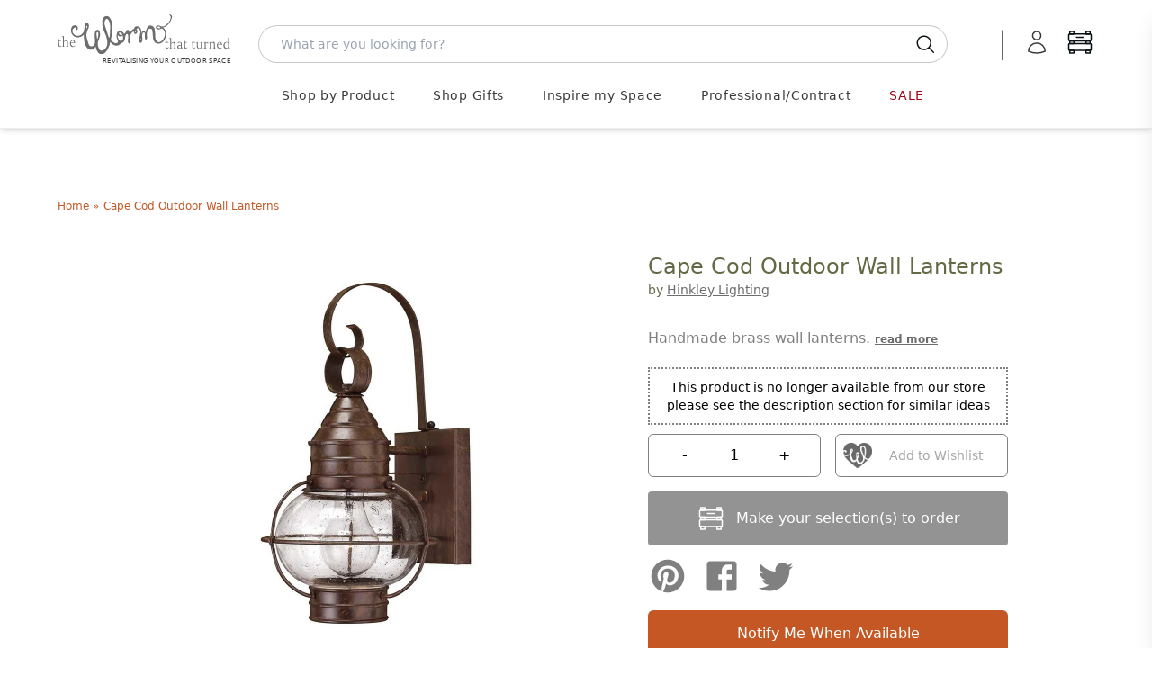

--- FILE ---
content_type: text/html; charset=utf-8
request_url: https://www.worm.co.uk/products/cape-cod-outdoor-wall-lanterns
body_size: 68334
content:
<!doctype html>
<html class="no-touch no-js" lang="en-GB">
  <head>

    <script>
  window.consentmo_gcm_initial_state = "";
  window.consentmo_gcm_state = "";
  window.consentmo_gcm_security_storage = "strict";
  window.consentmo_gcm_ad_storage = "marketing";
  window.consentmo_gcm_analytics_storage = "analytics";
  window.consentmo_gcm_functionality_storage = "functionality";
  window.consentmo_gcm_personalization_storage = "functionality";
  window.consentmo_gcm_ads_data_redaction = "true";
  window.consentmo_gcm_url_passthrough = "";
  window.consentmo_gcm_data_layer_name = "dataLayer";

  // Google Consent Mode V2 integration script from Consentmo GDPR
  window.isenseRules = {};
  window.isenseRules.gcm = {
      gcmVersion: 2,
      integrationVersion: 3,
      customChanges: false,
      consentUpdated: false,
      initialState: 7,
      isCustomizationEnabled: false,
      adsDataRedaction: true,
      urlPassthrough: false,
      dataLayer: 'dataLayer',
      categories: { ad_personalization: "marketing", ad_storage: "marketing", ad_user_data: "marketing", analytics_storage: "analytics", functionality_storage: "functionality", personalization_storage: "functionality", security_storage: "strict"},
      storage: { ad_personalization: "false", ad_storage: "false", ad_user_data: "false", analytics_storage: "false", functionality_storage: "false", personalization_storage: "false", security_storage: "false", wait_for_update: 2000 }
  };
  if(window.consentmo_gcm_state !== null && window.consentmo_gcm_state !== "" && window.consentmo_gcm_state !== "0") {
    window.isenseRules.gcm.isCustomizationEnabled = true;
    window.isenseRules.gcm.initialState = window.consentmo_gcm_initial_state === null || window.consentmo_gcm_initial_state.trim() === "" ? window.isenseRules.gcm.initialState : window.consentmo_gcm_initial_state;
    window.isenseRules.gcm.categories.ad_storage = window.consentmo_gcm_ad_storage === null || window.consentmo_gcm_ad_storage.trim() === "" ? window.isenseRules.gcm.categories.ad_storage : window.consentmo_gcm_ad_storage;
    window.isenseRules.gcm.categories.ad_user_data = window.consentmo_gcm_ad_storage === null || window.consentmo_gcm_ad_storage.trim() === "" ? window.isenseRules.gcm.categories.ad_user_data : window.consentmo_gcm_ad_storage;
    window.isenseRules.gcm.categories.ad_personalization = window.consentmo_gcm_ad_storage === null || window.consentmo_gcm_ad_storage.trim() === "" ? window.isenseRules.gcm.categories.ad_personalization : window.consentmo_gcm_ad_storage;
    window.isenseRules.gcm.categories.analytics_storage = window.consentmo_gcm_analytics_storage === null || window.consentmo_gcm_analytics_storage.trim() === "" ? window.isenseRules.gcm.categories.analytics_storage : window.consentmo_gcm_analytics_storage;
    window.isenseRules.gcm.categories.functionality_storage = window.consentmo_gcm_functionality_storage === null || window.consentmo_gcm_functionality_storage.trim() === "" ? window.isenseRules.gcm.categories.functionality_storage : window.consentmo_gcm_functionality_storage;
    window.isenseRules.gcm.categories.personalization_storage = window.consentmo_gcm_personalization_storage === null || window.consentmo_gcm_personalization_storage.trim() === "" ? window.isenseRules.gcm.categories.personalization_storage : window.consentmo_gcm_personalization_storage;
    window.isenseRules.gcm.categories.security_storage = window.consentmo_gcm_security_storage === null || window.consentmo_gcm_security_storage.trim() === "" ? window.isenseRules.gcm.categories.security_storage : window.consentmo_gcm_security_storage;
    window.isenseRules.gcm.urlPassthrough = window.consentmo_gcm_url_passthrough === null || window.consentmo_gcm_url_passthrough.trim() === "" ? window.isenseRules.gcm.urlPassthrough : window.consentmo_gcm_url_passthrough;
    window.isenseRules.gcm.adsDataRedaction = window.consentmo_gcm_ads_data_redaction === null || window.consentmo_gcm_ads_data_redaction.trim() === "" ? window.isenseRules.gcm.adsDataRedaction : window.consentmo_gcm_ads_data_redaction;
    window.isenseRules.gcm.dataLayer = window.consentmo_gcm_data_layer_name === null || window.consentmo_gcm_data_layer_name.trim() === "" ? window.isenseRules.gcm.dataLayer : window.consentmo_gcm_data_layer_name;
  }
  window.isenseRules.initializeGcm = function (rules) {
    if(window.isenseRules.gcm.isCustomizationEnabled) {
      rules.initialState = window.isenseRules.gcm.initialState;
      rules.urlPassthrough = window.isenseRules.gcm.urlPassthrough === true || window.isenseRules.gcm.urlPassthrough === 'true';
      rules.adsDataRedaction = window.isenseRules.gcm.adsDataRedaction === true || window.isenseRules.gcm.adsDataRedaction === 'true';
    }

    let initialState = parseInt(rules.initialState);
    let marketingBlocked = initialState === 0 || initialState === 2 || initialState === 5 || initialState === 7;
    let analyticsBlocked = initialState === 0 || initialState === 3 || initialState === 6 || initialState === 7;
    let functionalityBlocked = initialState === 4 || initialState === 5 || initialState === 6 || initialState === 7;

    let gdprCache = localStorage.getItem('gdprCache') ? JSON.parse(localStorage.getItem('gdprCache')) : null;
    if (gdprCache && typeof gdprCache.updatedPreferences !== "undefined") {
      let updatedPreferences = gdprCache.updatedPreferences;
      marketingBlocked = parseInt(updatedPreferences.indexOf('marketing')) > -1;
      analyticsBlocked = parseInt(updatedPreferences.indexOf('analytics')) > -1;
      functionalityBlocked = parseInt(updatedPreferences.indexOf('functionality')) > -1;
    }

    Object.entries(rules.categories).forEach(category => {
      if(rules.storage.hasOwnProperty(category[0])) {
        switch(category[1]) {
          case 'strict':
            rules.storage[category[0]] = "granted";
            break;
          case 'marketing':
            rules.storage[category[0]] = marketingBlocked ? "denied" : "granted";
            break;
          case 'analytics':
            rules.storage[category[0]] = analyticsBlocked ? "denied" : "granted";
            break;
          case 'functionality':
            rules.storage[category[0]] = functionalityBlocked ? "denied" : "granted";
            break;
        }
      }
    });
    rules.consentUpdated = true;
    isenseRules.gcm = rules;
  }

  // Google Consent Mode - initialization start
  window.isenseRules.initializeGcm({
    ...window.isenseRules.gcm,
    adsDataRedaction: true,
    urlPassthrough: false,
    initialState: 7
  });

  /*
  * initialState acceptable values:
  * 0 - Set both ad_storage and analytics_storage to denied
  * 1 - Set all categories to granted
  * 2 - Set only ad_storage to denied
  * 3 - Set only analytics_storage to denied
  * 4 - Set only functionality_storage to denied
  * 5 - Set both ad_storage and functionality_storage to denied
  * 6 - Set both analytics_storage and functionality_storage to denied
  * 7 - Set all categories to denied
  */

  window[window.isenseRules.gcm.dataLayer] = window[window.isenseRules.gcm.dataLayer] || [];
  function gtag() { window[window.isenseRules.gcm.dataLayer].push(arguments); }
  gtag("consent", "default", isenseRules.gcm.storage);
  isenseRules.gcm.adsDataRedaction && gtag("set", "ads_data_redaction", isenseRules.gcm.adsDataRedaction);
  isenseRules.gcm.urlPassthrough && gtag("set", "url_passthrough", isenseRules.gcm.urlPassthrough);
</script>


    



    <script>
      (function(H){H.className=H.className.replace(/\bno-js\b/,'js')})(document.documentElement)
    </script>
    <!-- Basic page needs ================================================== -->
    <meta charset="utf-8">
    <meta http-equiv="X-UA-Compatible" content="IE=edge,chrome=1">
    

<link rel="apple-touch-icon" sizes="180x180" href="//www.worm.co.uk/cdn/shop/t/14/assets/apple-touch-icon.png?v=46698676814767271291728639814">
<link rel="icon" type="image/png" sizes="32x32" href="//www.worm.co.uk/cdn/shop/t/14/assets/favicon-32x32.png?v=162315249907851600501728639817">
<link rel="icon" type="image/png" sizes="16x16" href="//www.worm.co.uk/cdn/shop/t/14/assets/favicon-16x16.png?v=68913782079117791728639814">
<link rel="manifest" href="//www.worm.co.uk/cdn/shop/t/14/assets/site.webmanifest?v=153470329064077402901728639815">

    

    







<title>

  Buy Cape Cod Outdoor Wall Lanterns &mdash; The Worm that Turned - revitalising your outdoor space  

</title>

    
      <meta name="description" content="Beautiful and handmade from solid brass with clear seed finish glass, these Cape Cod lanterns take their influence from the eastern seaboard of New England. The round storm lantern shape is reminiscent of nautical styling. This light is now discontinued. The Chelsea Harbour light may be of interest See our Light Bulb S">
  

    <!-- Product meta ================================================== -->
    <!-- /snippets/social-meta-tags.liquid -->




<meta property="og:site_name" content="The Worm that Turned">
<meta property="og:url" content="https://www.worm.co.uk/products/cape-cod-outdoor-wall-lanterns">
<meta property="og:title" content="Cape Cod Outdoor Wall Lanterns">
<meta property="og:type" content="product">
<meta property="og:description" content="Beautiful and handmade from solid brass with clear seed finish glass, these Cape Cod lanterns take their influence from the eastern seaboard of New England. The round storm lantern shape is reminiscent of nautical styling. This light is now discontinued. The Chelsea Harbour light may be of interest See our Light Bulb S">

  <meta property="og:price:amount" content="189.00">
  <meta property="og:price:currency" content="GBP">

<meta property="og:image" content="http://www.worm.co.uk/cdn/shop/products/Cape-Cod-Wall-Lantern-Small_1200x1200.jpg?v=1601157498"><meta property="og:image" content="http://www.worm.co.uk/cdn/shop/products/Cape-Cod-Wall-Lantern-Medium_1200x1200.jpg?v=1601157541">
<meta property="og:image:secure_url" content="https://www.worm.co.uk/cdn/shop/products/Cape-Cod-Wall-Lantern-Small_1200x1200.jpg?v=1601157498"><meta property="og:image:secure_url" content="https://www.worm.co.uk/cdn/shop/products/Cape-Cod-Wall-Lantern-Medium_1200x1200.jpg?v=1601157541">


  <meta name="twitter:site" content="@wormturned">

<meta name="twitter:card" content="summary_large_image">
<meta name="twitter:title" content="Cape Cod Outdoor Wall Lanterns">
<meta name="twitter:description" content="Beautiful and handmade from solid brass with clear seed finish glass, these Cape Cod lanterns take their influence from the eastern seaboard of New England. The round storm lantern shape is reminiscent of nautical styling. This light is now discontinued. The Chelsea Harbour light may be of interest See our Light Bulb S">


    <!-- Helpers ================================================== -->
    <link rel="canonical" href="https://www.worm.co.uk/products/cape-cod-outdoor-wall-lanterns">
    <meta name="viewport" content="width=device-width,initial-scale=1">

    <script type="text/javascript">
          
          window.pageState ||= {}
  </script>

    <!-- CSS ================================================== -->
    <!-- <link href="//www.worm.co.uk/cdn/shop/t/14/assets/application.css?v=158922057113855073071762169856" rel="stylesheet" type="text/css" media="all" /> -->
    <link href="//www.worm.co.uk/cdn/shop/t/14/assets/application-dynamic.css?v=11924807847664129291762169854" rel="stylesheet" type="text/css" media="all" />
    <link href="//www.worm.co.uk/cdn/shop/t/14/assets/output.css?v=27457648335403083511768989015" rel="stylesheet" type="text/css" media="all" />

    <!--
  Colour Picker
  name: product
  directory: 
  suffix: 
-->






  <!-- Google Tag Manager -->
<script>(function(w,d,s,l,i){w[l]=w[l]||[];w[l].push({'gtm.start':
new Date().getTime(),event:'gtm.js'});var f=d.getElementsByTagName(s)[0],
j=d.createElement(s),dl=l!='dataLayer'?'&l='+l:'';j.async=true;j.src=
'https://www.googletagmanager.com/gtm.js?id='+i+dl;f.parentNode.insertBefore(j,f);
})(window,document,'script','dataLayer','GTM-P85LV4');</script>
<!-- End Google Tag Manager -->

    
    <script>window.performance && window.performance.mark && window.performance.mark('shopify.content_for_header.start');</script><meta id="shopify-digital-wallet" name="shopify-digital-wallet" content="/24847941692/digital_wallets/dialog">
<meta name="shopify-checkout-api-token" content="8d754b548bccc3039e7feaed5bccf03c">
<meta id="in-context-paypal-metadata" data-shop-id="24847941692" data-venmo-supported="false" data-environment="production" data-locale="en_US" data-paypal-v4="true" data-currency="GBP">
<link rel="alternate" type="application/json+oembed" href="https://www.worm.co.uk/products/cape-cod-outdoor-wall-lanterns.oembed">
<script async="async" src="/checkouts/internal/preloads.js?locale=en-GB"></script>
<script id="apple-pay-shop-capabilities" type="application/json">{"shopId":24847941692,"countryCode":"GB","currencyCode":"GBP","merchantCapabilities":["supports3DS"],"merchantId":"gid:\/\/shopify\/Shop\/24847941692","merchantName":"The Worm that Turned","requiredBillingContactFields":["postalAddress","email","phone"],"requiredShippingContactFields":["postalAddress","email","phone"],"shippingType":"shipping","supportedNetworks":["visa","maestro","masterCard","amex","discover","elo"],"total":{"type":"pending","label":"The Worm that Turned","amount":"1.00"},"shopifyPaymentsEnabled":true,"supportsSubscriptions":true}</script>
<script id="shopify-features" type="application/json">{"accessToken":"8d754b548bccc3039e7feaed5bccf03c","betas":["rich-media-storefront-analytics"],"domain":"www.worm.co.uk","predictiveSearch":true,"shopId":24847941692,"locale":"en"}</script>
<script>var Shopify = Shopify || {};
Shopify.shop = "the-worm-that-turned.myshopify.com";
Shopify.locale = "en";
Shopify.currency = {"active":"GBP","rate":"1.0"};
Shopify.country = "GB";
Shopify.theme = {"name":"W2: A Worm's Supply","id":173527695741,"schema_name":"Supply","schema_version":"8.2.3","theme_store_id":null,"role":"main"};
Shopify.theme.handle = "null";
Shopify.theme.style = {"id":null,"handle":null};
Shopify.cdnHost = "www.worm.co.uk/cdn";
Shopify.routes = Shopify.routes || {};
Shopify.routes.root = "/";</script>
<script type="module">!function(o){(o.Shopify=o.Shopify||{}).modules=!0}(window);</script>
<script>!function(o){function n(){var o=[];function n(){o.push(Array.prototype.slice.apply(arguments))}return n.q=o,n}var t=o.Shopify=o.Shopify||{};t.loadFeatures=n(),t.autoloadFeatures=n()}(window);</script>
<script id="shop-js-analytics" type="application/json">{"pageType":"product"}</script>
<script defer="defer" async type="module" src="//www.worm.co.uk/cdn/shopifycloud/shop-js/modules/v2/client.init-shop-cart-sync_BT-GjEfc.en.esm.js"></script>
<script defer="defer" async type="module" src="//www.worm.co.uk/cdn/shopifycloud/shop-js/modules/v2/chunk.common_D58fp_Oc.esm.js"></script>
<script defer="defer" async type="module" src="//www.worm.co.uk/cdn/shopifycloud/shop-js/modules/v2/chunk.modal_xMitdFEc.esm.js"></script>
<script type="module">
  await import("//www.worm.co.uk/cdn/shopifycloud/shop-js/modules/v2/client.init-shop-cart-sync_BT-GjEfc.en.esm.js");
await import("//www.worm.co.uk/cdn/shopifycloud/shop-js/modules/v2/chunk.common_D58fp_Oc.esm.js");
await import("//www.worm.co.uk/cdn/shopifycloud/shop-js/modules/v2/chunk.modal_xMitdFEc.esm.js");

  window.Shopify.SignInWithShop?.initShopCartSync?.({"fedCMEnabled":true,"windoidEnabled":true});

</script>
<script>(function() {
  var isLoaded = false;
  function asyncLoad() {
    if (isLoaded) return;
    isLoaded = true;
    var urls = ["https:\/\/cloudsearch-1f874.kxcdn.com\/shopify.js?srp=\/a\/search\u0026shop=the-worm-that-turned.myshopify.com","https:\/\/accessories.w3apps.co\/js\/accessories.js?shop=the-worm-that-turned.myshopify.com","https:\/\/av-northern-apps.com\/js\/agecheckerplus_mG35tH2eGxRu7PQW.js?shop=the-worm-that-turned.myshopify.com"];
    for (var i = 0; i < urls.length; i++) {
      var s = document.createElement('script');
      s.type = 'text/javascript';
      s.async = true;
      s.src = urls[i];
      var x = document.getElementsByTagName('script')[0];
      x.parentNode.insertBefore(s, x);
    }
  };
  if(window.attachEvent) {
    window.attachEvent('onload', asyncLoad);
  } else {
    window.addEventListener('load', asyncLoad, false);
  }
})();</script>
<script id="__st">var __st={"a":24847941692,"offset":0,"reqid":"e9b729b8-b572-4ba7-a9c6-de8eb285515c-1769150522","pageurl":"www.worm.co.uk\/products\/cape-cod-outdoor-wall-lanterns","u":"a9c255425a9f","p":"product","rtyp":"product","rid":4648688582716};</script>
<script>window.ShopifyPaypalV4VisibilityTracking = true;</script>
<script id="captcha-bootstrap">!function(){'use strict';const t='contact',e='account',n='new_comment',o=[[t,t],['blogs',n],['comments',n],[t,'customer']],c=[[e,'customer_login'],[e,'guest_login'],[e,'recover_customer_password'],[e,'create_customer']],r=t=>t.map((([t,e])=>`form[action*='/${t}']:not([data-nocaptcha='true']) input[name='form_type'][value='${e}']`)).join(','),a=t=>()=>t?[...document.querySelectorAll(t)].map((t=>t.form)):[];function s(){const t=[...o],e=r(t);return a(e)}const i='password',u='form_key',d=['recaptcha-v3-token','g-recaptcha-response','h-captcha-response',i],f=()=>{try{return window.sessionStorage}catch{return}},m='__shopify_v',_=t=>t.elements[u];function p(t,e,n=!1){try{const o=window.sessionStorage,c=JSON.parse(o.getItem(e)),{data:r}=function(t){const{data:e,action:n}=t;return t[m]||n?{data:e,action:n}:{data:t,action:n}}(c);for(const[e,n]of Object.entries(r))t.elements[e]&&(t.elements[e].value=n);n&&o.removeItem(e)}catch(o){console.error('form repopulation failed',{error:o})}}const l='form_type',E='cptcha';function T(t){t.dataset[E]=!0}const w=window,h=w.document,L='Shopify',v='ce_forms',y='captcha';let A=!1;((t,e)=>{const n=(g='f06e6c50-85a8-45c8-87d0-21a2b65856fe',I='https://cdn.shopify.com/shopifycloud/storefront-forms-hcaptcha/ce_storefront_forms_captcha_hcaptcha.v1.5.2.iife.js',D={infoText:'Protected by hCaptcha',privacyText:'Privacy',termsText:'Terms'},(t,e,n)=>{const o=w[L][v],c=o.bindForm;if(c)return c(t,g,e,D).then(n);var r;o.q.push([[t,g,e,D],n]),r=I,A||(h.body.append(Object.assign(h.createElement('script'),{id:'captcha-provider',async:!0,src:r})),A=!0)});var g,I,D;w[L]=w[L]||{},w[L][v]=w[L][v]||{},w[L][v].q=[],w[L][y]=w[L][y]||{},w[L][y].protect=function(t,e){n(t,void 0,e),T(t)},Object.freeze(w[L][y]),function(t,e,n,w,h,L){const[v,y,A,g]=function(t,e,n){const i=e?o:[],u=t?c:[],d=[...i,...u],f=r(d),m=r(i),_=r(d.filter((([t,e])=>n.includes(e))));return[a(f),a(m),a(_),s()]}(w,h,L),I=t=>{const e=t.target;return e instanceof HTMLFormElement?e:e&&e.form},D=t=>v().includes(t);t.addEventListener('submit',(t=>{const e=I(t);if(!e)return;const n=D(e)&&!e.dataset.hcaptchaBound&&!e.dataset.recaptchaBound,o=_(e),c=g().includes(e)&&(!o||!o.value);(n||c)&&t.preventDefault(),c&&!n&&(function(t){try{if(!f())return;!function(t){const e=f();if(!e)return;const n=_(t);if(!n)return;const o=n.value;o&&e.removeItem(o)}(t);const e=Array.from(Array(32),(()=>Math.random().toString(36)[2])).join('');!function(t,e){_(t)||t.append(Object.assign(document.createElement('input'),{type:'hidden',name:u})),t.elements[u].value=e}(t,e),function(t,e){const n=f();if(!n)return;const o=[...t.querySelectorAll(`input[type='${i}']`)].map((({name:t})=>t)),c=[...d,...o],r={};for(const[a,s]of new FormData(t).entries())c.includes(a)||(r[a]=s);n.setItem(e,JSON.stringify({[m]:1,action:t.action,data:r}))}(t,e)}catch(e){console.error('failed to persist form',e)}}(e),e.submit())}));const S=(t,e)=>{t&&!t.dataset[E]&&(n(t,e.some((e=>e===t))),T(t))};for(const o of['focusin','change'])t.addEventListener(o,(t=>{const e=I(t);D(e)&&S(e,y())}));const B=e.get('form_key'),M=e.get(l),P=B&&M;t.addEventListener('DOMContentLoaded',(()=>{const t=y();if(P)for(const e of t)e.elements[l].value===M&&p(e,B);[...new Set([...A(),...v().filter((t=>'true'===t.dataset.shopifyCaptcha))])].forEach((e=>S(e,t)))}))}(h,new URLSearchParams(w.location.search),n,t,e,['guest_login'])})(!0,!0)}();</script>
<script integrity="sha256-4kQ18oKyAcykRKYeNunJcIwy7WH5gtpwJnB7kiuLZ1E=" data-source-attribution="shopify.loadfeatures" defer="defer" src="//www.worm.co.uk/cdn/shopifycloud/storefront/assets/storefront/load_feature-a0a9edcb.js" crossorigin="anonymous"></script>
<script data-source-attribution="shopify.dynamic_checkout.dynamic.init">var Shopify=Shopify||{};Shopify.PaymentButton=Shopify.PaymentButton||{isStorefrontPortableWallets:!0,init:function(){window.Shopify.PaymentButton.init=function(){};var t=document.createElement("script");t.src="https://www.worm.co.uk/cdn/shopifycloud/portable-wallets/latest/portable-wallets.en.js",t.type="module",document.head.appendChild(t)}};
</script>
<script data-source-attribution="shopify.dynamic_checkout.buyer_consent">
  function portableWalletsHideBuyerConsent(e){var t=document.getElementById("shopify-buyer-consent"),n=document.getElementById("shopify-subscription-policy-button");t&&n&&(t.classList.add("hidden"),t.setAttribute("aria-hidden","true"),n.removeEventListener("click",e))}function portableWalletsShowBuyerConsent(e){var t=document.getElementById("shopify-buyer-consent"),n=document.getElementById("shopify-subscription-policy-button");t&&n&&(t.classList.remove("hidden"),t.removeAttribute("aria-hidden"),n.addEventListener("click",e))}window.Shopify?.PaymentButton&&(window.Shopify.PaymentButton.hideBuyerConsent=portableWalletsHideBuyerConsent,window.Shopify.PaymentButton.showBuyerConsent=portableWalletsShowBuyerConsent);
</script>
<script data-source-attribution="shopify.dynamic_checkout.cart.bootstrap">document.addEventListener("DOMContentLoaded",(function(){function t(){return document.querySelector("shopify-accelerated-checkout-cart, shopify-accelerated-checkout")}if(t())Shopify.PaymentButton.init();else{new MutationObserver((function(e,n){t()&&(Shopify.PaymentButton.init(),n.disconnect())})).observe(document.body,{childList:!0,subtree:!0})}}));
</script>
<link id="shopify-accelerated-checkout-styles" rel="stylesheet" media="screen" href="https://www.worm.co.uk/cdn/shopifycloud/portable-wallets/latest/accelerated-checkout-backwards-compat.css" crossorigin="anonymous">
<style id="shopify-accelerated-checkout-cart">
        #shopify-buyer-consent {
  margin-top: 1em;
  display: inline-block;
  width: 100%;
}

#shopify-buyer-consent.hidden {
  display: none;
}

#shopify-subscription-policy-button {
  background: none;
  border: none;
  padding: 0;
  text-decoration: underline;
  font-size: inherit;
  cursor: pointer;
}

#shopify-subscription-policy-button::before {
  box-shadow: none;
}

      </style>
<script id="sections-script" data-sections="product-recommendations" defer="defer" src="//www.worm.co.uk/cdn/shop/t/14/compiled_assets/scripts.js?v=38371"></script>
<script>window.performance && window.performance.mark && window.performance.mark('shopify.content_for_header.end');</script>

    
    

    <script src="//www.worm.co.uk/cdn/shop/t/14/assets/jquery-2.2.3.min.js?v=58211863146907186831728639815" type="text/javascript"></script>
    <script src="//www.worm.co.uk/cdn/shop/t/14/assets/js.cookie.js?v=145418854456282448011728639815" type="text/javascript"></script>

    <!--
      name: (product)  directory: ()  suffix: ()  section: ()
    -->
    

    
    <script type="text/javascript">
      window.variantImages = {};
          
      
        
          window.variantImages[32512296091708] = 15193735102524;
        
      
        
          window.variantImages[32512296812604] = 15193735364668;
        
      
          
    </script>

    <!-- <script src="//www.worm.co.uk/cdn/shop/t/14/assets/lazysizes.min.js?v=8147953233334221341728639814" async="async"></script> -->
    <script src="//www.worm.co.uk/cdn/shop/t/14/assets/vendor.js?v=106177282645720727331728639815" defer="defer"></script>
    <script src="//www.worm.co.uk/cdn/shop/t/14/assets/theme.js?v=48088979706480866381747934807" defer="defer"></script>
    <script src="//www.worm.co.uk/cdn/shop/t/14/assets/site.js?v=74288792001806712061756718699" defer="defer"></script>
    <script type="module" src="//www.worm.co.uk/cdn/shop/t/14/assets/theme-basket-bundled.js?v=102114294528450018041768989571"></script>

    
    <script src="//www.worm.co.uk/cdn/shop/t/14/assets/jquery.modal.min.js?v=15875380166552750701728639816" defer="defer"></script>
    <link href="//www.worm.co.uk/cdn/shop/t/14/assets/jquery.modal.min.css?v=147517265114719711441728639815" rel="stylesheet" type="text/css" media="all" />

    
    
      <style type="text/css">
  @font-face {
    font-family: 'swym-icons';
    src: url([data-uri]) format('woff');
    font-weight: 700;
    font-style: normal;
  }
</style>
    
    <script>
function checkGDPRKlaviyo() {
	if (window.isenseGDPR !== undefined && window.isenseGDPR.Cookies.get('cookieconsent_preferences_disabled') !== undefined) {
		let cookie = window.isenseGDPR.Cookies.get('cookieconsent_preferences_disabled');
		if (cookie.indexOf('marketing') == -1) {
			document.cookie = "__kla_off=;expires=Thu, 01 Jan 1970 00:00:00 GMT";
		} else {
			document.cookie = "__kla_off=true";
		}
	} else {
		setTimeout(function() {
			checkGDPRKlaviyo();
		}, 500);
	}
}
checkGDPRKlaviyo();

window.addEventListener('click', function (e) {
	if(e.target && (e.target.className == 'cc-btn cc-btn-accept-all' || e.target.className == 'cc-btn cc-allow' || e.target.className == 'cc-btn cc-btn-accept-selected')){
		checkGDPRKlaviyo();
	}
});
</script>

    
      <script>
      var klaviyo = klaviyo || [];
window.addEventListener('load', function() {
  var script = document.createElement('script');
  script.src = "https://a.klaviyo.com/media/js/onsite/onsite.js";
  document.body.appendChild(script);

  script.onload = function() {

    var trigger = {
      product_page_text: "Notify Me When Available",
      product_page_class: "btn",
      product_page_text_align: "center",
      product_page_margin: "0px",
      replace_anchor: false
    };

    var modal = {
      headline: "{product_name}",
      body_content: "Register to receive a notification when this item comes back in stock.",
      newsletter_subscribe_label: "Please add me to your mailing. I understand that I can unsubscribe at any time.",
      //newsletter_subscribe_label: "Add me to your email list, you can unsubscribe at any time.",
      subscribe_checked: true,
      email_field_label: "Email address",
      button_label: "Notify me when available",
      subscription_success_label: "You're subscribed! We'll let you know when it's back. You'll receive an email to confirm this.",
      footer_content: '',
      additional_styles: "@import url('https://fonts.googleapis.com/css?family=Helvetica+Neue');",
      font_family: 'verdana, arial, helvetica, sans-serif',
      drop_background_color: "#000",
      background_color: "#fff",
      text_color: "#111",
      button_text_color: "#fff",
      button_background_color: "#C45724",
      close_button_color: "#DCDCDC",
      error_background_color: "#F9DEE0",
      error_text_color: "#D8615C",
      success_background_color: "#D4DC9D",
      success_text_color: "#717744"
    };

    //var klaviyo = klaviyo || [];
    klaviyo.init({
      account: "UK3XK9",
      list: 'WDNzvD',
      platform: "shopify"
    });
    klaviyo.enable("backinstock",{trigger: trigger, modal: modal});

  };


});
</script>



    

    

<script type="text/javascript">
!function(e){if(!window.pintrk){window.pintrk=function()
{window.pintrk.queue.push(Array.prototype.slice.call(arguments))};var
n=window.pintrk;n.queue=[],n.version="3.0";var
t=document.createElement("script");t.async=!0,t.src=e;var
r=document.getElementsByTagName("script")[0];r.parentNode.insertBefore(t,r)}}
("https://s.pinimg.com/ct/core.js");

pintrk('load','2612939856283', { em: '', });
pintrk('page');
</script>
<noscript>
<img height="1" width="1" style="display:none;" alt=""
src="https://ct.pinterest.com/v3/?tid=2612939856283&noscript=1" />
</noscript>



    <link rel="stylesheet" href="https://use.typekit.net/ydg7rzv.css">

  <!-- BEGIN app block: shopify://apps/consentmo-gdpr/blocks/gdpr_cookie_consent/4fbe573f-a377-4fea-9801-3ee0858cae41 -->


<!-- END app block --><!-- BEGIN app block: shopify://apps/klaviyo-email-marketing-sms/blocks/klaviyo-onsite-embed/2632fe16-c075-4321-a88b-50b567f42507 -->












  <script async src="https://static.klaviyo.com/onsite/js/UK3XK9/klaviyo.js?company_id=UK3XK9"></script>
  <script>!function(){if(!window.klaviyo){window._klOnsite=window._klOnsite||[];try{window.klaviyo=new Proxy({},{get:function(n,i){return"push"===i?function(){var n;(n=window._klOnsite).push.apply(n,arguments)}:function(){for(var n=arguments.length,o=new Array(n),w=0;w<n;w++)o[w]=arguments[w];var t="function"==typeof o[o.length-1]?o.pop():void 0,e=new Promise((function(n){window._klOnsite.push([i].concat(o,[function(i){t&&t(i),n(i)}]))}));return e}}})}catch(n){window.klaviyo=window.klaviyo||[],window.klaviyo.push=function(){var n;(n=window._klOnsite).push.apply(n,arguments)}}}}();</script>

  
    <script id="viewed_product">
      if (item == null) {
        var _learnq = _learnq || [];

        var MetafieldReviews = null
        var MetafieldYotpoRating = null
        var MetafieldYotpoCount = null
        var MetafieldLooxRating = null
        var MetafieldLooxCount = null
        var okendoProduct = null
        var okendoProductReviewCount = null
        var okendoProductReviewAverageValue = null
        try {
          // The following fields are used for Customer Hub recently viewed in order to add reviews.
          // This information is not part of __kla_viewed. Instead, it is part of __kla_viewed_reviewed_items
          MetafieldReviews = {};
          MetafieldYotpoRating = null
          MetafieldYotpoCount = null
          MetafieldLooxRating = null
          MetafieldLooxCount = null

          okendoProduct = null
          // If the okendo metafield is not legacy, it will error, which then requires the new json formatted data
          if (okendoProduct && 'error' in okendoProduct) {
            okendoProduct = null
          }
          okendoProductReviewCount = okendoProduct ? okendoProduct.reviewCount : null
          okendoProductReviewAverageValue = okendoProduct ? okendoProduct.reviewAverageValue : null
        } catch (error) {
          console.error('Error in Klaviyo onsite reviews tracking:', error);
        }

        var item = {
          Name: "Cape Cod Outdoor Wall Lanterns",
          ProductID: 4648688582716,
          Categories: ["All Lighting and accessories","Outdoor Wall Lights"],
          ImageURL: "https://www.worm.co.uk/cdn/shop/products/Cape-Cod-Wall-Lantern-Small_grande.jpg?v=1601157498",
          URL: "https://www.worm.co.uk/products/cape-cod-outdoor-wall-lanterns",
          Brand: "Elstead Lighting",
          Price: "£189.00",
          Value: "189.00",
          CompareAtPrice: "£0.00"
        };
        _learnq.push(['track', 'Viewed Product', item]);
        _learnq.push(['trackViewedItem', {
          Title: item.Name,
          ItemId: item.ProductID,
          Categories: item.Categories,
          ImageUrl: item.ImageURL,
          Url: item.URL,
          Metadata: {
            Brand: item.Brand,
            Price: item.Price,
            Value: item.Value,
            CompareAtPrice: item.CompareAtPrice
          },
          metafields:{
            reviews: MetafieldReviews,
            yotpo:{
              rating: MetafieldYotpoRating,
              count: MetafieldYotpoCount,
            },
            loox:{
              rating: MetafieldLooxRating,
              count: MetafieldLooxCount,
            },
            okendo: {
              rating: okendoProductReviewAverageValue,
              count: okendoProductReviewCount,
            }
          }
        }]);
      }
    </script>
  




  <script>
    window.klaviyoReviewsProductDesignMode = false
  </script>



  <!-- BEGIN app snippet: customer-hub-data --><script>
  if (!window.customerHub) {
    window.customerHub = {};
  }
  window.customerHub.storefrontRoutes = {
    login: "/account/login?return_url=%2F%23k-hub",
    register: "/account/register?return_url=%2F%23k-hub",
    logout: "/account/logout",
    profile: "/account",
    addresses: "/account/addresses",
  };
  
  window.customerHub.userId = null;
  
  window.customerHub.storeDomain = "the-worm-that-turned.myshopify.com";

  
    window.customerHub.activeProduct = {
      name: "Cape Cod Outdoor Wall Lanterns",
      category: null,
      imageUrl: "https://www.worm.co.uk/cdn/shop/products/Cape-Cod-Wall-Lantern-Small_grande.jpg?v=1601157498",
      id: "4648688582716",
      link: "https://www.worm.co.uk/products/cape-cod-outdoor-wall-lanterns",
      variants: [
        
          {
            id: "32512296091708",
            
            imageUrl: "https://www.worm.co.uk/cdn/shop/products/Cape-Cod-Wall-Lantern-Small.jpg?v=1601157498&width=500",
            
            price: "18900",
            currency: "GBP",
            availableForSale: false,
            title: "Small",
          },
        
          {
            id: "32512296812604",
            
            imageUrl: "https://www.worm.co.uk/cdn/shop/products/Cape-Cod-Wall-Lantern-Medium.jpg?v=1601157541&width=500",
            
            price: "24300",
            currency: "GBP",
            availableForSale: false,
            title: "Medium",
          },
        
      ],
    };
    window.customerHub.activeProduct.variants.forEach((variant) => {
        
        variant.price = `${variant.price.slice(0, -2)}.${variant.price.slice(-2)}`;
    });
  

  
    window.customerHub.storeLocale = {
        currentLanguage: 'en',
        currentCountry: 'GB',
        availableLanguages: [
          
            {
              iso_code: 'en',
              endonym_name: 'English'
            }
          
        ],
        availableCountries: [
          
            {
              iso_code: 'AU',
              name: 'Australia',
              currency_code: 'GBP'
            },
          
            {
              iso_code: 'AT',
              name: 'Austria',
              currency_code: 'GBP'
            },
          
            {
              iso_code: 'BE',
              name: 'Belgium',
              currency_code: 'GBP'
            },
          
            {
              iso_code: 'BG',
              name: 'Bulgaria',
              currency_code: 'GBP'
            },
          
            {
              iso_code: 'CA',
              name: 'Canada',
              currency_code: 'GBP'
            },
          
            {
              iso_code: 'KY',
              name: 'Cayman Islands',
              currency_code: 'GBP'
            },
          
            {
              iso_code: 'CN',
              name: 'China',
              currency_code: 'GBP'
            },
          
            {
              iso_code: 'HR',
              name: 'Croatia',
              currency_code: 'GBP'
            },
          
            {
              iso_code: 'CY',
              name: 'Cyprus',
              currency_code: 'GBP'
            },
          
            {
              iso_code: 'CZ',
              name: 'Czechia',
              currency_code: 'GBP'
            },
          
            {
              iso_code: 'DK',
              name: 'Denmark',
              currency_code: 'GBP'
            },
          
            {
              iso_code: 'EE',
              name: 'Estonia',
              currency_code: 'GBP'
            },
          
            {
              iso_code: 'FI',
              name: 'Finland',
              currency_code: 'GBP'
            },
          
            {
              iso_code: 'FR',
              name: 'France',
              currency_code: 'GBP'
            },
          
            {
              iso_code: 'DE',
              name: 'Germany',
              currency_code: 'GBP'
            },
          
            {
              iso_code: 'GI',
              name: 'Gibraltar',
              currency_code: 'GBP'
            },
          
            {
              iso_code: 'GR',
              name: 'Greece',
              currency_code: 'GBP'
            },
          
            {
              iso_code: 'GD',
              name: 'Grenada',
              currency_code: 'GBP'
            },
          
            {
              iso_code: 'GG',
              name: 'Guernsey',
              currency_code: 'GBP'
            },
          
            {
              iso_code: 'HK',
              name: 'Hong Kong SAR',
              currency_code: 'GBP'
            },
          
            {
              iso_code: 'HU',
              name: 'Hungary',
              currency_code: 'GBP'
            },
          
            {
              iso_code: 'IS',
              name: 'Iceland',
              currency_code: 'GBP'
            },
          
            {
              iso_code: 'IE',
              name: 'Ireland',
              currency_code: 'GBP'
            },
          
            {
              iso_code: 'IM',
              name: 'Isle of Man',
              currency_code: 'GBP'
            },
          
            {
              iso_code: 'IL',
              name: 'Israel',
              currency_code: 'GBP'
            },
          
            {
              iso_code: 'IT',
              name: 'Italy',
              currency_code: 'GBP'
            },
          
            {
              iso_code: 'JP',
              name: 'Japan',
              currency_code: 'GBP'
            },
          
            {
              iso_code: 'JE',
              name: 'Jersey',
              currency_code: 'GBP'
            },
          
            {
              iso_code: 'LT',
              name: 'Lithuania',
              currency_code: 'GBP'
            },
          
            {
              iso_code: 'LU',
              name: 'Luxembourg',
              currency_code: 'GBP'
            },
          
            {
              iso_code: 'MT',
              name: 'Malta',
              currency_code: 'GBP'
            },
          
            {
              iso_code: 'MC',
              name: 'Monaco',
              currency_code: 'GBP'
            },
          
            {
              iso_code: 'NL',
              name: 'Netherlands',
              currency_code: 'GBP'
            },
          
            {
              iso_code: 'NZ',
              name: 'New Zealand',
              currency_code: 'GBP'
            },
          
            {
              iso_code: 'NO',
              name: 'Norway',
              currency_code: 'GBP'
            },
          
            {
              iso_code: 'OM',
              name: 'Oman',
              currency_code: 'GBP'
            },
          
            {
              iso_code: 'PL',
              name: 'Poland',
              currency_code: 'GBP'
            },
          
            {
              iso_code: 'PT',
              name: 'Portugal',
              currency_code: 'GBP'
            },
          
            {
              iso_code: 'SG',
              name: 'Singapore',
              currency_code: 'GBP'
            },
          
            {
              iso_code: 'SK',
              name: 'Slovakia',
              currency_code: 'GBP'
            },
          
            {
              iso_code: 'SI',
              name: 'Slovenia',
              currency_code: 'GBP'
            },
          
            {
              iso_code: 'ES',
              name: 'Spain',
              currency_code: 'GBP'
            },
          
            {
              iso_code: 'VC',
              name: 'St. Vincent &amp; Grenadines',
              currency_code: 'GBP'
            },
          
            {
              iso_code: 'SE',
              name: 'Sweden',
              currency_code: 'GBP'
            },
          
            {
              iso_code: 'CH',
              name: 'Switzerland',
              currency_code: 'GBP'
            },
          
            {
              iso_code: 'TH',
              name: 'Thailand',
              currency_code: 'GBP'
            },
          
            {
              iso_code: 'GB',
              name: 'United Kingdom',
              currency_code: 'GBP'
            },
          
            {
              iso_code: 'US',
              name: 'United States',
              currency_code: 'GBP'
            },
          
            {
              iso_code: 'VN',
              name: 'Vietnam',
              currency_code: 'GBP'
            }
          
        ]
    };
  
</script>
<!-- END app snippet -->





<!-- END app block --><!-- BEGIN app block: shopify://apps/xcloud-search-product-filter/blocks/cloudsearch_opt/8ddbd0bf-e311-492e-ab28-69d0ad268fac --><!-- END app block --><script src="https://cdn.shopify.com/extensions/019be686-6d6b-7450-94c8-f1d008d39fc2/consentmo-gdpr-593/assets/consentmo_cookie_consent.js" type="text/javascript" defer="defer"></script>
<script src="https://cdn.shopify.com/extensions/019b03f2-74ec-7b24-a3a5-6d0193115a31/cloudsearch-63/assets/shopify.js" type="text/javascript" defer="defer"></script>
<link href="https://monorail-edge.shopifysvc.com" rel="dns-prefetch">
<script>(function(){if ("sendBeacon" in navigator && "performance" in window) {try {var session_token_from_headers = performance.getEntriesByType('navigation')[0].serverTiming.find(x => x.name == '_s').description;} catch {var session_token_from_headers = undefined;}var session_cookie_matches = document.cookie.match(/_shopify_s=([^;]*)/);var session_token_from_cookie = session_cookie_matches && session_cookie_matches.length === 2 ? session_cookie_matches[1] : "";var session_token = session_token_from_headers || session_token_from_cookie || "";function handle_abandonment_event(e) {var entries = performance.getEntries().filter(function(entry) {return /monorail-edge.shopifysvc.com/.test(entry.name);});if (!window.abandonment_tracked && entries.length === 0) {window.abandonment_tracked = true;var currentMs = Date.now();var navigation_start = performance.timing.navigationStart;var payload = {shop_id: 24847941692,url: window.location.href,navigation_start,duration: currentMs - navigation_start,session_token,page_type: "product"};window.navigator.sendBeacon("https://monorail-edge.shopifysvc.com/v1/produce", JSON.stringify({schema_id: "online_store_buyer_site_abandonment/1.1",payload: payload,metadata: {event_created_at_ms: currentMs,event_sent_at_ms: currentMs}}));}}window.addEventListener('pagehide', handle_abandonment_event);}}());</script>
<script id="web-pixels-manager-setup">(function e(e,d,r,n,o){if(void 0===o&&(o={}),!Boolean(null===(a=null===(i=window.Shopify)||void 0===i?void 0:i.analytics)||void 0===a?void 0:a.replayQueue)){var i,a;window.Shopify=window.Shopify||{};var t=window.Shopify;t.analytics=t.analytics||{};var s=t.analytics;s.replayQueue=[],s.publish=function(e,d,r){return s.replayQueue.push([e,d,r]),!0};try{self.performance.mark("wpm:start")}catch(e){}var l=function(){var e={modern:/Edge?\/(1{2}[4-9]|1[2-9]\d|[2-9]\d{2}|\d{4,})\.\d+(\.\d+|)|Firefox\/(1{2}[4-9]|1[2-9]\d|[2-9]\d{2}|\d{4,})\.\d+(\.\d+|)|Chrom(ium|e)\/(9{2}|\d{3,})\.\d+(\.\d+|)|(Maci|X1{2}).+ Version\/(15\.\d+|(1[6-9]|[2-9]\d|\d{3,})\.\d+)([,.]\d+|)( \(\w+\)|)( Mobile\/\w+|) Safari\/|Chrome.+OPR\/(9{2}|\d{3,})\.\d+\.\d+|(CPU[ +]OS|iPhone[ +]OS|CPU[ +]iPhone|CPU IPhone OS|CPU iPad OS)[ +]+(15[._]\d+|(1[6-9]|[2-9]\d|\d{3,})[._]\d+)([._]\d+|)|Android:?[ /-](13[3-9]|1[4-9]\d|[2-9]\d{2}|\d{4,})(\.\d+|)(\.\d+|)|Android.+Firefox\/(13[5-9]|1[4-9]\d|[2-9]\d{2}|\d{4,})\.\d+(\.\d+|)|Android.+Chrom(ium|e)\/(13[3-9]|1[4-9]\d|[2-9]\d{2}|\d{4,})\.\d+(\.\d+|)|SamsungBrowser\/([2-9]\d|\d{3,})\.\d+/,legacy:/Edge?\/(1[6-9]|[2-9]\d|\d{3,})\.\d+(\.\d+|)|Firefox\/(5[4-9]|[6-9]\d|\d{3,})\.\d+(\.\d+|)|Chrom(ium|e)\/(5[1-9]|[6-9]\d|\d{3,})\.\d+(\.\d+|)([\d.]+$|.*Safari\/(?![\d.]+ Edge\/[\d.]+$))|(Maci|X1{2}).+ Version\/(10\.\d+|(1[1-9]|[2-9]\d|\d{3,})\.\d+)([,.]\d+|)( \(\w+\)|)( Mobile\/\w+|) Safari\/|Chrome.+OPR\/(3[89]|[4-9]\d|\d{3,})\.\d+\.\d+|(CPU[ +]OS|iPhone[ +]OS|CPU[ +]iPhone|CPU IPhone OS|CPU iPad OS)[ +]+(10[._]\d+|(1[1-9]|[2-9]\d|\d{3,})[._]\d+)([._]\d+|)|Android:?[ /-](13[3-9]|1[4-9]\d|[2-9]\d{2}|\d{4,})(\.\d+|)(\.\d+|)|Mobile Safari.+OPR\/([89]\d|\d{3,})\.\d+\.\d+|Android.+Firefox\/(13[5-9]|1[4-9]\d|[2-9]\d{2}|\d{4,})\.\d+(\.\d+|)|Android.+Chrom(ium|e)\/(13[3-9]|1[4-9]\d|[2-9]\d{2}|\d{4,})\.\d+(\.\d+|)|Android.+(UC? ?Browser|UCWEB|U3)[ /]?(15\.([5-9]|\d{2,})|(1[6-9]|[2-9]\d|\d{3,})\.\d+)\.\d+|SamsungBrowser\/(5\.\d+|([6-9]|\d{2,})\.\d+)|Android.+MQ{2}Browser\/(14(\.(9|\d{2,})|)|(1[5-9]|[2-9]\d|\d{3,})(\.\d+|))(\.\d+|)|K[Aa][Ii]OS\/(3\.\d+|([4-9]|\d{2,})\.\d+)(\.\d+|)/},d=e.modern,r=e.legacy,n=navigator.userAgent;return n.match(d)?"modern":n.match(r)?"legacy":"unknown"}(),u="modern"===l?"modern":"legacy",c=(null!=n?n:{modern:"",legacy:""})[u],f=function(e){return[e.baseUrl,"/wpm","/b",e.hashVersion,"modern"===e.buildTarget?"m":"l",".js"].join("")}({baseUrl:d,hashVersion:r,buildTarget:u}),m=function(e){var d=e.version,r=e.bundleTarget,n=e.surface,o=e.pageUrl,i=e.monorailEndpoint;return{emit:function(e){var a=e.status,t=e.errorMsg,s=(new Date).getTime(),l=JSON.stringify({metadata:{event_sent_at_ms:s},events:[{schema_id:"web_pixels_manager_load/3.1",payload:{version:d,bundle_target:r,page_url:o,status:a,surface:n,error_msg:t},metadata:{event_created_at_ms:s}}]});if(!i)return console&&console.warn&&console.warn("[Web Pixels Manager] No Monorail endpoint provided, skipping logging."),!1;try{return self.navigator.sendBeacon.bind(self.navigator)(i,l)}catch(e){}var u=new XMLHttpRequest;try{return u.open("POST",i,!0),u.setRequestHeader("Content-Type","text/plain"),u.send(l),!0}catch(e){return console&&console.warn&&console.warn("[Web Pixels Manager] Got an unhandled error while logging to Monorail."),!1}}}}({version:r,bundleTarget:l,surface:e.surface,pageUrl:self.location.href,monorailEndpoint:e.monorailEndpoint});try{o.browserTarget=l,function(e){var d=e.src,r=e.async,n=void 0===r||r,o=e.onload,i=e.onerror,a=e.sri,t=e.scriptDataAttributes,s=void 0===t?{}:t,l=document.createElement("script"),u=document.querySelector("head"),c=document.querySelector("body");if(l.async=n,l.src=d,a&&(l.integrity=a,l.crossOrigin="anonymous"),s)for(var f in s)if(Object.prototype.hasOwnProperty.call(s,f))try{l.dataset[f]=s[f]}catch(e){}if(o&&l.addEventListener("load",o),i&&l.addEventListener("error",i),u)u.appendChild(l);else{if(!c)throw new Error("Did not find a head or body element to append the script");c.appendChild(l)}}({src:f,async:!0,onload:function(){if(!function(){var e,d;return Boolean(null===(d=null===(e=window.Shopify)||void 0===e?void 0:e.analytics)||void 0===d?void 0:d.initialized)}()){var d=window.webPixelsManager.init(e)||void 0;if(d){var r=window.Shopify.analytics;r.replayQueue.forEach((function(e){var r=e[0],n=e[1],o=e[2];d.publishCustomEvent(r,n,o)})),r.replayQueue=[],r.publish=d.publishCustomEvent,r.visitor=d.visitor,r.initialized=!0}}},onerror:function(){return m.emit({status:"failed",errorMsg:"".concat(f," has failed to load")})},sri:function(e){var d=/^sha384-[A-Za-z0-9+/=]+$/;return"string"==typeof e&&d.test(e)}(c)?c:"",scriptDataAttributes:o}),m.emit({status:"loading"})}catch(e){m.emit({status:"failed",errorMsg:(null==e?void 0:e.message)||"Unknown error"})}}})({shopId: 24847941692,storefrontBaseUrl: "https://www.worm.co.uk",extensionsBaseUrl: "https://extensions.shopifycdn.com/cdn/shopifycloud/web-pixels-manager",monorailEndpoint: "https://monorail-edge.shopifysvc.com/unstable/produce_batch",surface: "storefront-renderer",enabledBetaFlags: ["2dca8a86"],webPixelsConfigList: [{"id":"912163197","configuration":"{\"swymApiEndpoint\":\"https:\/\/swymstore-v3starter-01.swymrelay.com\",\"swymTier\":\"v3starter-01\"}","eventPayloadVersion":"v1","runtimeContext":"STRICT","scriptVersion":"5b6f6917e306bc7f24523662663331c0","type":"APP","apiClientId":1350849,"privacyPurposes":["ANALYTICS","MARKETING","PREFERENCES"],"dataSharingAdjustments":{"protectedCustomerApprovalScopes":["read_customer_email","read_customer_name","read_customer_personal_data","read_customer_phone"]}},{"id":"909377917","configuration":"{\"config\":\"{\\\"google_tag_ids\\\":[\\\"G-F8SHJ1T78Q\\\",\\\"AW-1072265979\\\"],\\\"target_country\\\":\\\"ZZ\\\",\\\"gtag_events\\\":[{\\\"type\\\":\\\"search\\\",\\\"action_label\\\":[\\\"G-F8SHJ1T78Q\\\",\\\"AW-1072265979\\\/7LD4CM685IAbEPv1pf8D\\\"]},{\\\"type\\\":\\\"begin_checkout\\\",\\\"action_label\\\":[\\\"G-F8SHJ1T78Q\\\",\\\"AW-1072265979\\\/05iwCI675IAbEPv1pf8D\\\"]},{\\\"type\\\":\\\"view_item\\\",\\\"action_label\\\":[\\\"G-F8SHJ1T78Q\\\",\\\"AW-1072265979\\\/9BYUCMu85IAbEPv1pf8D\\\"]},{\\\"type\\\":\\\"purchase\\\",\\\"action_label\\\":[\\\"G-F8SHJ1T78Q\\\",\\\"AW-1072265979\\\/ITRJCIu75IAbEPv1pf8D\\\"]},{\\\"type\\\":\\\"page_view\\\",\\\"action_label\\\":[\\\"G-F8SHJ1T78Q\\\",\\\"AW-1072265979\\\/pr_xCMi85IAbEPv1pf8D\\\"]},{\\\"type\\\":\\\"add_payment_info\\\",\\\"action_label\\\":[\\\"G-F8SHJ1T78Q\\\",\\\"AW-1072265979\\\/nth1CNG85IAbEPv1pf8D\\\"]},{\\\"type\\\":\\\"add_to_cart\\\",\\\"action_label\\\":[\\\"G-F8SHJ1T78Q\\\",\\\"AW-1072265979\\\/E6twCMW85IAbEPv1pf8D\\\"]}],\\\"enable_monitoring_mode\\\":false}\"}","eventPayloadVersion":"v1","runtimeContext":"OPEN","scriptVersion":"b2a88bafab3e21179ed38636efcd8a93","type":"APP","apiClientId":1780363,"privacyPurposes":[],"dataSharingAdjustments":{"protectedCustomerApprovalScopes":["read_customer_address","read_customer_email","read_customer_name","read_customer_personal_data","read_customer_phone"]}},{"id":"336855100","configuration":"{\"pid\":\"11SFD7jdj6OKe9inbUy5icDyS7vuUcPx7++vLD\\\/nfq4=\"}","eventPayloadVersion":"v1","runtimeContext":"STRICT","scriptVersion":"04306dedabeddadf854cdadeaf48c82c","type":"APP","apiClientId":31271321601,"privacyPurposes":["ANALYTICS","MARKETING","SALE_OF_DATA"],"dataSharingAdjustments":{"protectedCustomerApprovalScopes":["read_customer_address","read_customer_email","read_customer_name","read_customer_personal_data","read_customer_phone"]}},{"id":"190742588","configuration":"{\"tagID\":\"2612939856283\"}","eventPayloadVersion":"v1","runtimeContext":"STRICT","scriptVersion":"18031546ee651571ed29edbe71a3550b","type":"APP","apiClientId":3009811,"privacyPurposes":["ANALYTICS","MARKETING","SALE_OF_DATA"],"dataSharingAdjustments":{"protectedCustomerApprovalScopes":["read_customer_address","read_customer_email","read_customer_name","read_customer_personal_data","read_customer_phone"]}},{"id":"shopify-app-pixel","configuration":"{}","eventPayloadVersion":"v1","runtimeContext":"STRICT","scriptVersion":"0450","apiClientId":"shopify-pixel","type":"APP","privacyPurposes":["ANALYTICS","MARKETING"]},{"id":"shopify-custom-pixel","eventPayloadVersion":"v1","runtimeContext":"LAX","scriptVersion":"0450","apiClientId":"shopify-pixel","type":"CUSTOM","privacyPurposes":["ANALYTICS","MARKETING"]}],isMerchantRequest: false,initData: {"shop":{"name":"The Worm that Turned","paymentSettings":{"currencyCode":"GBP"},"myshopifyDomain":"the-worm-that-turned.myshopify.com","countryCode":"GB","storefrontUrl":"https:\/\/www.worm.co.uk"},"customer":null,"cart":null,"checkout":null,"productVariants":[{"price":{"amount":189.0,"currencyCode":"GBP"},"product":{"title":"Cape Cod Outdoor Wall Lanterns","vendor":"Elstead Lighting","id":"4648688582716","untranslatedTitle":"Cape Cod Outdoor Wall Lanterns","url":"\/products\/cape-cod-outdoor-wall-lanterns","type":"Outdoor Wall Lights"},"id":"32512296091708","image":{"src":"\/\/www.worm.co.uk\/cdn\/shop\/products\/Cape-Cod-Wall-Lantern-Small.jpg?v=1601157498"},"sku":"ME-HK\/CAPECOD2\/S","title":"Small","untranslatedTitle":"Small"},{"price":{"amount":243.0,"currencyCode":"GBP"},"product":{"title":"Cape Cod Outdoor Wall Lanterns","vendor":"Elstead Lighting","id":"4648688582716","untranslatedTitle":"Cape Cod Outdoor Wall Lanterns","url":"\/products\/cape-cod-outdoor-wall-lanterns","type":"Outdoor Wall Lights"},"id":"32512296812604","image":{"src":"\/\/www.worm.co.uk\/cdn\/shop\/products\/Cape-Cod-Wall-Lantern-Medium.jpg?v=1601157541"},"sku":"ME-HK\/CAPECOD2\/M","title":"Medium","untranslatedTitle":"Medium"}],"purchasingCompany":null},},"https://www.worm.co.uk/cdn","fcfee988w5aeb613cpc8e4bc33m6693e112",{"modern":"","legacy":""},{"shopId":"24847941692","storefrontBaseUrl":"https:\/\/www.worm.co.uk","extensionBaseUrl":"https:\/\/extensions.shopifycdn.com\/cdn\/shopifycloud\/web-pixels-manager","surface":"storefront-renderer","enabledBetaFlags":"[\"2dca8a86\"]","isMerchantRequest":"false","hashVersion":"fcfee988w5aeb613cpc8e4bc33m6693e112","publish":"custom","events":"[[\"page_viewed\",{}],[\"product_viewed\",{\"productVariant\":{\"price\":{\"amount\":189.0,\"currencyCode\":\"GBP\"},\"product\":{\"title\":\"Cape Cod Outdoor Wall Lanterns\",\"vendor\":\"Elstead Lighting\",\"id\":\"4648688582716\",\"untranslatedTitle\":\"Cape Cod Outdoor Wall Lanterns\",\"url\":\"\/products\/cape-cod-outdoor-wall-lanterns\",\"type\":\"Outdoor Wall Lights\"},\"id\":\"32512296091708\",\"image\":{\"src\":\"\/\/www.worm.co.uk\/cdn\/shop\/products\/Cape-Cod-Wall-Lantern-Small.jpg?v=1601157498\"},\"sku\":\"ME-HK\/CAPECOD2\/S\",\"title\":\"Small\",\"untranslatedTitle\":\"Small\"}}]]"});</script><script>
  window.ShopifyAnalytics = window.ShopifyAnalytics || {};
  window.ShopifyAnalytics.meta = window.ShopifyAnalytics.meta || {};
  window.ShopifyAnalytics.meta.currency = 'GBP';
  var meta = {"product":{"id":4648688582716,"gid":"gid:\/\/shopify\/Product\/4648688582716","vendor":"Elstead Lighting","type":"Outdoor Wall Lights","handle":"cape-cod-outdoor-wall-lanterns","variants":[{"id":32512296091708,"price":18900,"name":"Cape Cod Outdoor Wall Lanterns - Small","public_title":"Small","sku":"ME-HK\/CAPECOD2\/S"},{"id":32512296812604,"price":24300,"name":"Cape Cod Outdoor Wall Lanterns - Medium","public_title":"Medium","sku":"ME-HK\/CAPECOD2\/M"}],"remote":false},"page":{"pageType":"product","resourceType":"product","resourceId":4648688582716,"requestId":"e9b729b8-b572-4ba7-a9c6-de8eb285515c-1769150522"}};
  for (var attr in meta) {
    window.ShopifyAnalytics.meta[attr] = meta[attr];
  }
</script>
<script class="analytics">
  (function () {
    var customDocumentWrite = function(content) {
      var jquery = null;

      if (window.jQuery) {
        jquery = window.jQuery;
      } else if (window.Checkout && window.Checkout.$) {
        jquery = window.Checkout.$;
      }

      if (jquery) {
        jquery('body').append(content);
      }
    };

    var hasLoggedConversion = function(token) {
      if (token) {
        return document.cookie.indexOf('loggedConversion=' + token) !== -1;
      }
      return false;
    }

    var setCookieIfConversion = function(token) {
      if (token) {
        var twoMonthsFromNow = new Date(Date.now());
        twoMonthsFromNow.setMonth(twoMonthsFromNow.getMonth() + 2);

        document.cookie = 'loggedConversion=' + token + '; expires=' + twoMonthsFromNow;
      }
    }

    var trekkie = window.ShopifyAnalytics.lib = window.trekkie = window.trekkie || [];
    if (trekkie.integrations) {
      return;
    }
    trekkie.methods = [
      'identify',
      'page',
      'ready',
      'track',
      'trackForm',
      'trackLink'
    ];
    trekkie.factory = function(method) {
      return function() {
        var args = Array.prototype.slice.call(arguments);
        args.unshift(method);
        trekkie.push(args);
        return trekkie;
      };
    };
    for (var i = 0; i < trekkie.methods.length; i++) {
      var key = trekkie.methods[i];
      trekkie[key] = trekkie.factory(key);
    }
    trekkie.load = function(config) {
      trekkie.config = config || {};
      trekkie.config.initialDocumentCookie = document.cookie;
      var first = document.getElementsByTagName('script')[0];
      var script = document.createElement('script');
      script.type = 'text/javascript';
      script.onerror = function(e) {
        var scriptFallback = document.createElement('script');
        scriptFallback.type = 'text/javascript';
        scriptFallback.onerror = function(error) {
                var Monorail = {
      produce: function produce(monorailDomain, schemaId, payload) {
        var currentMs = new Date().getTime();
        var event = {
          schema_id: schemaId,
          payload: payload,
          metadata: {
            event_created_at_ms: currentMs,
            event_sent_at_ms: currentMs
          }
        };
        return Monorail.sendRequest("https://" + monorailDomain + "/v1/produce", JSON.stringify(event));
      },
      sendRequest: function sendRequest(endpointUrl, payload) {
        // Try the sendBeacon API
        if (window && window.navigator && typeof window.navigator.sendBeacon === 'function' && typeof window.Blob === 'function' && !Monorail.isIos12()) {
          var blobData = new window.Blob([payload], {
            type: 'text/plain'
          });

          if (window.navigator.sendBeacon(endpointUrl, blobData)) {
            return true;
          } // sendBeacon was not successful

        } // XHR beacon

        var xhr = new XMLHttpRequest();

        try {
          xhr.open('POST', endpointUrl);
          xhr.setRequestHeader('Content-Type', 'text/plain');
          xhr.send(payload);
        } catch (e) {
          console.log(e);
        }

        return false;
      },
      isIos12: function isIos12() {
        return window.navigator.userAgent.lastIndexOf('iPhone; CPU iPhone OS 12_') !== -1 || window.navigator.userAgent.lastIndexOf('iPad; CPU OS 12_') !== -1;
      }
    };
    Monorail.produce('monorail-edge.shopifysvc.com',
      'trekkie_storefront_load_errors/1.1',
      {shop_id: 24847941692,
      theme_id: 173527695741,
      app_name: "storefront",
      context_url: window.location.href,
      source_url: "//www.worm.co.uk/cdn/s/trekkie.storefront.8d95595f799fbf7e1d32231b9a28fd43b70c67d3.min.js"});

        };
        scriptFallback.async = true;
        scriptFallback.src = '//www.worm.co.uk/cdn/s/trekkie.storefront.8d95595f799fbf7e1d32231b9a28fd43b70c67d3.min.js';
        first.parentNode.insertBefore(scriptFallback, first);
      };
      script.async = true;
      script.src = '//www.worm.co.uk/cdn/s/trekkie.storefront.8d95595f799fbf7e1d32231b9a28fd43b70c67d3.min.js';
      first.parentNode.insertBefore(script, first);
    };
    trekkie.load(
      {"Trekkie":{"appName":"storefront","development":false,"defaultAttributes":{"shopId":24847941692,"isMerchantRequest":null,"themeId":173527695741,"themeCityHash":"4847706175621954330","contentLanguage":"en","currency":"GBP"},"isServerSideCookieWritingEnabled":true,"monorailRegion":"shop_domain","enabledBetaFlags":["65f19447"]},"Session Attribution":{},"S2S":{"facebookCapiEnabled":false,"source":"trekkie-storefront-renderer","apiClientId":580111}}
    );

    var loaded = false;
    trekkie.ready(function() {
      if (loaded) return;
      loaded = true;

      window.ShopifyAnalytics.lib = window.trekkie;

      var originalDocumentWrite = document.write;
      document.write = customDocumentWrite;
      try { window.ShopifyAnalytics.merchantGoogleAnalytics.call(this); } catch(error) {};
      document.write = originalDocumentWrite;

      window.ShopifyAnalytics.lib.page(null,{"pageType":"product","resourceType":"product","resourceId":4648688582716,"requestId":"e9b729b8-b572-4ba7-a9c6-de8eb285515c-1769150522","shopifyEmitted":true});

      var match = window.location.pathname.match(/checkouts\/(.+)\/(thank_you|post_purchase)/)
      var token = match? match[1]: undefined;
      if (!hasLoggedConversion(token)) {
        setCookieIfConversion(token);
        window.ShopifyAnalytics.lib.track("Viewed Product",{"currency":"GBP","variantId":32512296091708,"productId":4648688582716,"productGid":"gid:\/\/shopify\/Product\/4648688582716","name":"Cape Cod Outdoor Wall Lanterns - Small","price":"189.00","sku":"ME-HK\/CAPECOD2\/S","brand":"Elstead Lighting","variant":"Small","category":"Outdoor Wall Lights","nonInteraction":true,"remote":false},undefined,undefined,{"shopifyEmitted":true});
      window.ShopifyAnalytics.lib.track("monorail:\/\/trekkie_storefront_viewed_product\/1.1",{"currency":"GBP","variantId":32512296091708,"productId":4648688582716,"productGid":"gid:\/\/shopify\/Product\/4648688582716","name":"Cape Cod Outdoor Wall Lanterns - Small","price":"189.00","sku":"ME-HK\/CAPECOD2\/S","brand":"Elstead Lighting","variant":"Small","category":"Outdoor Wall Lights","nonInteraction":true,"remote":false,"referer":"https:\/\/www.worm.co.uk\/products\/cape-cod-outdoor-wall-lanterns"});
      }
    });


        var eventsListenerScript = document.createElement('script');
        eventsListenerScript.async = true;
        eventsListenerScript.src = "//www.worm.co.uk/cdn/shopifycloud/storefront/assets/shop_events_listener-3da45d37.js";
        document.getElementsByTagName('head')[0].appendChild(eventsListenerScript);

})();</script>
  <script>
  if (!window.ga || (window.ga && typeof window.ga !== 'function')) {
    window.ga = function ga() {
      (window.ga.q = window.ga.q || []).push(arguments);
      if (window.Shopify && window.Shopify.analytics && typeof window.Shopify.analytics.publish === 'function') {
        window.Shopify.analytics.publish("ga_stub_called", {}, {sendTo: "google_osp_migration"});
      }
      console.error("Shopify's Google Analytics stub called with:", Array.from(arguments), "\nSee https://help.shopify.com/manual/promoting-marketing/pixels/pixel-migration#google for more information.");
    };
    if (window.Shopify && window.Shopify.analytics && typeof window.Shopify.analytics.publish === 'function') {
      window.Shopify.analytics.publish("ga_stub_initialized", {}, {sendTo: "google_osp_migration"});
    }
  }
</script>
<script
  defer
  src="https://www.worm.co.uk/cdn/shopifycloud/perf-kit/shopify-perf-kit-3.0.4.min.js"
  data-application="storefront-renderer"
  data-shop-id="24847941692"
  data-render-region="gcp-us-east1"
  data-page-type="product"
  data-theme-instance-id="173527695741"
  data-theme-name="Supply"
  data-theme-version="8.2.3"
  data-monorail-region="shop_domain"
  data-resource-timing-sampling-rate="10"
  data-shs="true"
  data-shs-beacon="true"
  data-shs-export-with-fetch="true"
  data-shs-logs-sample-rate="1"
  data-shs-beacon-endpoint="https://www.worm.co.uk/api/collect"
></script>
</head>


  <body id="cape-cod-outdoor-wall-lanterns" class="template-product template-product"data-controller="basket">

      
      <div id='backdrop-container' class='group' data-basket-target='backdropContainer' data-action="click->basket#close">
        <div
            class="fixed inset-0 bg-[#555] group-[.is-dark]:opacity-60 transition-opacity z-10 opacity-0 pointer-events-none group-[.is-dark]:pointer-events-auto"
            data-basket-target="backdrop"
            data-action="click->basket#close"
            ></div>
      </div>
      <div
          id='drawer-backdrop'
          class="fixed inset-0 bg-[#555] bg-opacity-75 transition-opacity z-10 opacity-0 pointer-events-none"
          data-mobile-menu-toggle
          ></div>

    <div
      class='group scrolled
    
     is-basket-empty 
         is-drawer-menu-closed relative'
        id="scroll-container"
        data-basket-target='scrollContainer'
      data-group-is-basket-empty
      >

      



        

    

    

    
            

        
            

        
            

        
            

        
            

        
            

        
    
    

    <div id="agp__root"></div>

    <script>
        window.agecheckerVsARddsz9 = {
            fields: {
                
                    
                        ccb_confirmation: "QFw7fWSBpVZDmWX9U7",
                    
                
                    
                        ccb_confirmation_description: "You must be at least 18 years old to purchase one of the products in your basket",
                    
                
                    
                        ccb_confirmation_text: "I am at least 18 years old",
                    
                
                    
                        ccb_warning_color: "#C45724",
                    
                
                    
                        checkout_rules: "tag",
                    
                
                    
                        cm_type: "checkbox",
                    
                
                    
                        dcb_confirmation: "QFw7fWSBpVZDmWX9U7",
                    
                
                    
                        dcb_confirmation_description: "You must be at least 18 years old to purchase one of the products in your basket",
                    
                
                    
                        dcb_confirmation_text: "I am at least 18 years old",
                    
                
                    
                        dcb_warning_color: "#C45724",
                    
                
                    
                        groups: {"yBj6UXKp3rbsCePx4e":{"G925G7ADmx93xzwHfB":{"type":"template","logic":"equal","value":"cart"}}},
                    
                
                    
                        show_checker_on: "certain_pages",
                    
                
            },
            images: {
                logo_image: '',
                modal_image: '',
                background_image: '',
                cm_logo_image: '',
                cm_modal_image: '',
                cm_background_image: '',
            },
            callbacks: {},
            cartUrl: '/cart',
            
                product: {"id":4648688582716,"title":"Cape Cod Outdoor Wall Lanterns","handle":"cape-cod-outdoor-wall-lanterns","description":"\u003cp\u003eBeautiful and handmade from solid brass with clear seed finish glass, these Cape Cod lanterns take their influence from the eastern seaboard of New England.\u003c\/p\u003e\n\n\u003cp\u003eThe round storm lantern shape is reminiscent of nautical styling.\u003c\/p\u003e\n\n\u003cp\u003eThis light is now discontinued. The \u003ca href=\"\/products\/chelsea-harbour-outdoor-wall-lanterns\" title=\"This link takes you to the Chelsea Harbour light\"\u003eChelsea Harbour light\u003c\/a\u003e may be of interest\u003c\/p\u003e\n\n\u003cp\u003eSee our \u003ca href=\"\/collections\/light-bulbs-and-lamps\"\u003eLight Bulb Selection\u003c\/a\u003e.\u003c\/p\u003e\n\n\u003cp\u003eIf you need any further information regarding our lighting collections please do not hesitate to contact us by phone on 0345 6052505 or by email, and we will be happy to help you.\u003c\/p\u003e\n","published_at":"2015-05-07T15:24:08+01:00","created_at":"2020-09-26T22:57:47+01:00","vendor":"Elstead Lighting","type":"Outdoor Wall Lights","tags":["Archived"],"price":18900,"price_min":18900,"price_max":24300,"available":false,"price_varies":true,"compare_at_price":null,"compare_at_price_min":0,"compare_at_price_max":0,"compare_at_price_varies":false,"variants":[{"id":32512296091708,"title":"Small","option1":"Small","option2":null,"option3":null,"sku":"ME-HK\/CAPECOD2\/S","requires_shipping":true,"taxable":true,"featured_image":{"id":15193735102524,"product_id":4648688582716,"position":1,"created_at":"2020-09-26T22:57:50+01:00","updated_at":"2020-09-26T22:58:18+01:00","alt":"Cape Cod Outdoor Wall Lanterns (4648688582716)","width":1024,"height":1024,"src":"\/\/www.worm.co.uk\/cdn\/shop\/products\/Cape-Cod-Wall-Lantern-Small.jpg?v=1601157498","variant_ids":[32512296091708]},"available":false,"name":"Cape Cod Outdoor Wall Lanterns - Small","public_title":"Small","options":["Small"],"price":18900,"weight":1500,"compare_at_price":null,"inventory_management":"shopify","barcode":"5024005589709","featured_media":{"alt":"Cape Cod Outdoor Wall Lanterns (4648688582716)","id":7367259652156,"position":1,"preview_image":{"aspect_ratio":1.0,"height":1024,"width":1024,"src":"\/\/www.worm.co.uk\/cdn\/shop\/products\/Cape-Cod-Wall-Lantern-Small.jpg?v=1601157498"}},"requires_selling_plan":false,"selling_plan_allocations":[],"quantity_rule":{"min":1,"max":null,"increment":1}},{"id":32512296812604,"title":"Medium","option1":"Medium","option2":null,"option3":null,"sku":"ME-HK\/CAPECOD2\/M","requires_shipping":true,"taxable":true,"featured_image":{"id":15193735364668,"product_id":4648688582716,"position":2,"created_at":"2020-09-26T22:58:59+01:00","updated_at":"2020-09-26T22:59:01+01:00","alt":"Cape Cod Outdoor Wall Lanterns (4648688582716)","width":1024,"height":1024,"src":"\/\/www.worm.co.uk\/cdn\/shop\/products\/Cape-Cod-Wall-Lantern-Medium.jpg?v=1601157541","variant_ids":[32512296812604]},"available":false,"name":"Cape Cod Outdoor Wall Lanterns - Medium","public_title":"Medium","options":["Medium"],"price":24300,"weight":2500,"compare_at_price":null,"inventory_management":"shopify","barcode":"5024005227403","featured_media":{"alt":"Cape Cod Outdoor Wall Lanterns (4648688582716)","id":7367259947068,"position":2,"preview_image":{"aspect_ratio":1.0,"height":1024,"width":1024,"src":"\/\/www.worm.co.uk\/cdn\/shop\/products\/Cape-Cod-Wall-Lantern-Medium.jpg?v=1601157541"}},"requires_selling_plan":false,"selling_plan_allocations":[],"quantity_rule":{"min":1,"max":null,"increment":1}}],"images":["\/\/www.worm.co.uk\/cdn\/shop\/products\/Cape-Cod-Wall-Lantern-Small.jpg?v=1601157498","\/\/www.worm.co.uk\/cdn\/shop\/products\/Cape-Cod-Wall-Lantern-Medium.jpg?v=1601157541"],"featured_image":"\/\/www.worm.co.uk\/cdn\/shop\/products\/Cape-Cod-Wall-Lantern-Small.jpg?v=1601157498","options":["Select a size"],"media":[{"alt":"Cape Cod Outdoor Wall Lanterns (4648688582716)","id":7367259652156,"position":1,"preview_image":{"aspect_ratio":1.0,"height":1024,"width":1024,"src":"\/\/www.worm.co.uk\/cdn\/shop\/products\/Cape-Cod-Wall-Lantern-Small.jpg?v=1601157498"},"aspect_ratio":1.0,"height":1024,"media_type":"image","src":"\/\/www.worm.co.uk\/cdn\/shop\/products\/Cape-Cod-Wall-Lantern-Small.jpg?v=1601157498","width":1024},{"alt":"Cape Cod Outdoor Wall Lanterns (4648688582716)","id":7367259947068,"position":2,"preview_image":{"aspect_ratio":1.0,"height":1024,"width":1024,"src":"\/\/www.worm.co.uk\/cdn\/shop\/products\/Cape-Cod-Wall-Lantern-Medium.jpg?v=1601157541"},"aspect_ratio":1.0,"height":1024,"media_type":"image","src":"\/\/www.worm.co.uk\/cdn\/shop\/products\/Cape-Cod-Wall-Lantern-Medium.jpg?v=1601157541","width":1024}],"requires_selling_plan":false,"selling_plan_groups":[],"content":"\u003cp\u003eBeautiful and handmade from solid brass with clear seed finish glass, these Cape Cod lanterns take their influence from the eastern seaboard of New England.\u003c\/p\u003e\n\n\u003cp\u003eThe round storm lantern shape is reminiscent of nautical styling.\u003c\/p\u003e\n\n\u003cp\u003eThis light is now discontinued. The \u003ca href=\"\/products\/chelsea-harbour-outdoor-wall-lanterns\" title=\"This link takes you to the Chelsea Harbour light\"\u003eChelsea Harbour light\u003c\/a\u003e may be of interest\u003c\/p\u003e\n\n\u003cp\u003eSee our \u003ca href=\"\/collections\/light-bulbs-and-lamps\"\u003eLight Bulb Selection\u003c\/a\u003e.\u003c\/p\u003e\n\n\u003cp\u003eIf you need any further information regarding our lighting collections please do not hesitate to contact us by phone on 0345 6052505 or by email, and we will be happy to help you.\u003c\/p\u003e\n"},
            
            
        };

        window.agecheckerVsARddsz9.removeNoPeekScreen = function() {
            var el = document.getElementById('agp__noPeekScreen');
            el && el.remove();
        };

        window.agecheckerVsARddsz9.getCookie = function(name) {
            var nameEQ = name + '=';
            var ca = document.cookie.split(';');
            for (let i = 0; i < ca.length; i++) {
                let c = ca[i];
                while (c.charAt(0) === ' ') c = c.substring(1, c.length);
                if (c.indexOf(nameEQ) === 0) return c.substring(nameEQ.length, c.length);
            }
            return null;
        };

        window.agecheckerVsARddsz9.getHistory = function() {
            if (window.agecheckerVsARddsz9.fields.session_type === 'session') {
                return sessionStorage.getItem('__age_checker-history');
            }
            return window.agecheckerVsARddsz9.getCookie('__age_checker-history');
        };

        window.agecheckerVsARddsz9.isUrlMatch = function(value) {
            var currentPath = window.location.pathname;
            var currentUrlParts = window.location.href.split('?');
            var currentQueryString = currentUrlParts[1] || null;

            var ruleUrlParts = value.split('?');
            var ruleQueryString = ruleUrlParts[1] || null;
            var el = document.createElement('a');
            el.href = value;
            var rulePath = el.pathname;

            var currentPathParts = currentPath.replace(/^\/|\/$/g, '').split('/');
            var rulePathParts = rulePath.replace(/^\/|\/$/g, '').split('/');

            if (currentPathParts.length !== rulePathParts.length) {
                return false;
            }

            for (var i = 0; i < currentPathParts.length; i++) {
                if (currentPathParts[i] !== rulePathParts[i] && rulePathParts[i] !== '*') {
                    return false;
                }
            }

            return !ruleQueryString || currentQueryString === ruleQueryString;
        };

        window.agecheckerVsARddsz9.checkPageRule = function(rule) {
            var templateData = window.agecheckerVsARddsz9.templateData;
            var check;
            switch (rule.type) {
                case 'template_type':
                    check = (
                        (rule.value === 'homepage' && templateData.full === 'index')
                        || (rule.value === templateData.name)
                    );
                    break;
                case 'template':
                    check = rule.value === templateData.full;
                    break;
                case 'product':
                    check = parseInt(rule.value, 10) === parseInt(templateData.productId, 10);
                    break;
                case 'page':
                    check = parseInt(rule.value, 10) === parseInt(templateData.pageId, 10);
                    break;
                case 'article':
                    check = parseInt(rule.value, 10) === parseInt(templateData.articleId, 10);
                    break;
                case 'collection':
                    check = (
                        (parseInt(rule.value, 10) === parseInt(templateData.collectionId, 10))
                        || (rule.value === templateData.collectionHandle)
                    );
                    break;
                case 'tag':
                    check = templateData.tags && templateData.tags.indexOf(rule.value) !== -1;
                    break;
                case 'url':
                    check = window.agecheckerVsARddsz9.isUrlMatch(rule.value);
                    break;
            }

            if (rule.logic === 'not_equal') {
                check = !check;
            }

            return check;
        };

        window.agecheckerVsARddsz9.matchesPageRules = function() {
            var groups = window.agecheckerVsARddsz9.fields.groups;
            var arr1 = Object.keys(groups).map((k1) => {
                return Object.keys(groups[k1]).map(k2 => groups[k1][k2]);
            });

            return arr1.some((arr2) => arr2.every((rule) => {
                return window.agecheckerVsARddsz9.checkPageRule(rule);
            }));
        };

        window.agechecker_developer_api = {
            on: function(eventName, callback) {
                if (!window.agecheckerVsARddsz9.callbacks[eventName]) {
                    window.agecheckerVsARddsz9.callbacks[eventName] = [];
                }
                window.agecheckerVsARddsz9.callbacks[eventName].push(callback);
            },
        };
    </script>

    

        <script>
            window.agecheckerVsARddsz9.isPageMatch = false;
        </script>

    

    <script>
        if (window.location.pathname === '/age-checker-preview') {
            window.agecheckerVsARddsz9.isPageMatch = true;
        }

        if (!window.agecheckerVsARddsz9.isPageMatch) {
            window.agecheckerVsARddsz9.removeNoPeekScreen();
        }
    </script>

    



      <!-- Google Tag Manager (noscript) -->
<noscript><iframe src="https://www.googletagmanager.com/ns.html?id=GTM-P85LV4"
height="0" width="0" style="display:none;visibility:hidden"></iframe></noscript>
<!-- End Google Tag Manager (noscript) -->

      <div class='hidden xl:block  min-h-full'>
        <div id="shopify-section-site-banner" class="shopify-section">
  <div class="py-4 bg-wormsalered">


  <div class="max-w-6xl mx-auto sm:flex sm:justify-between sm:items-center">
    <div class="sm:flex-1"></div> <!-- Empty flex item to balance the centering -->
<div class="hidden xl:flex">
    
        <a href="/collections/sale" class='sm:flex-1 text-center'>
          <div class='sm:flex-1 text-center text-white text-xs md:text-sm text-balance sm:text-nowrap whitespace-nowrap hover:underline'>
            LOVE YOUR OUTDOOR SPACE FOR LESS
          </div>
        </a>
    
    </div>

<div class="flex-1 xl:hidden mx-auto">
  <a href="/collections/sale">
  <p class="text-center text-white text-xs md:text-sm text-balance text-nowrap whitespace-nowrap uppercase tracking-wide">
    LOVE YOUR OUTDOOR SPACE FOR LESS
  </p>
  </a>
</div>


    <div class="hidden sm:flex-1 sm:flex justify-end items-center gap-2 text-white mr-6 xl:mr-0">
      <svg xmlns="http://www.w3.org/2000/svg" fill="none" viewBox="0 0 24 24" stroke-width="1.5" stroke="currentColor" class="w-6 h-6">
        <path stroke-linecap="round" stroke-linejoin="round" d="M2.25 6.75c0 8.284 6.716 15 15 15h2.25a2.25 2.25 0 0 0 2.25-2.25v-1.372c0-.516-.351-.966-.852-1.091l-4.423-1.106c-.44-.11-.902.055-1.173.417l-.97 1.293c-.282.376-.769.542-1.21.38a12.035 12.035 0 0 1-7.143-7.143c-.162-.441.004-.928.38-1.21l1.293-.97c.363-.271.527-.734.417-1.173L6.963 3.102a1.125 1.125 0 0 0-1.091-.852H4.5A2.25 2.25 0 0 0 2.25 4.5v2.25Z" />
      </svg>
      <a href="tel:03456052505" class="hover:underline exclude-external-icon">0345 605 2505</a>
    </div>
  </div>
</div>






<style> #shopify-section-site-banner a.swym-registry-order-button.swym-registry-font-small {display: none;} </style></div>
      </div>

      <div
    data-basket-target="panelWrapper"
    class="pointer-events-none fixed inset-y-0 right-0 flex max-w-full pl-10 z-50"
    >
    <div
        data-basket-target="panel"
        class="group pointer-events-auto w-screen max-w-md transform transition-transform translate-x-full duration-500 ease-in-out"
        >
        <!--<div class="flex h-full flex-col bg-[#FFF] shadow-xl">-->
      <div class="flex h-full flex-col bg-[#FFF] shadow-xl">
        <div class='fixed pointer-events-none h-full w-full bg-[#FFF] opacity-0 group-[.is-loading]:opacity-60 transition-opacity ease-in-out duration-700 z-50'>
          <div class='flex justify-center items-center h-full'>
            <div class="animate-spin rounded-full h-12 w-12 border-t-2 border-b-2 border-wormcta"></div>
          </div>
        </div>
        <!--
          <div data-loader class="flex justify-center items-center h-full transition-opacity duration-500 opacity-100">
          <div class="animate-spin rounded-full h-12 w-12 border-t-2 border-b-2 border-wormcta"></div>
          </div>-->
          <div data-basket-target="panelContent">
          </div>
      </div>

        </div>
    </div>



      <div id="header"></div>

      
      
      <div class="hidden xl:block absolute h-36 w-full xl:group-[.scrolled]:fixed group-[.scrolled]:top-0 group-[.scrolled]:z-40 min-h-36">
        <div id="shopify-section-header__thin" class="shopify-section"><!-- templates/sections/header.liquid -->
<noscript>
  <style type="text/css">
    .menu-alpha .level-1 > li .level-1-dropdown {
      display: none;
    }
    .menu-alpha .level-1 > li .level-1-dropdown.invisible {
      visibility: visible;
    }
  </style>
</noscript>

<style type="text/css">
  .menu-alpha .level-1 > li .level-1-dropdown.active {
    display: none;
  }
  .menu-alpha .level-1 > li:hover .level-1-dropdown {
    display: grid;
  }
</style>




<div data-menu-container class='hidden xl:block'>
  
  <div class="bg-none bg-white group-[.homepage-shadow]:bg-gradient-to-b from-[#0b1215] from-15% to-transparent bg-blend-multiply group-[.homepage-shadow]:bg-opacity-0 group-[.scrolled]:ease-in group-[.scrolled]:duration-75 group-[.scrolled]:shadow-md border-b border-wormgraylight group-[.homepage-shadow]:border-0">

    <div class="max-w-6xl mx-auto pt-4 flex items-center justify-between">

      <div id='mobile-sub-header' class='hidden'>
        <div id="small-searchbox" class="bg-white absolute hidden">
  <form accept-charset="UTF-8" action="/search" method="get">
    <div style="margin:0;padding:0;display:inline">
      <input name="utf8" type="hidden" value="✓">
    </div>
    <div>
      <input class="searchinput" id="query" name="q" placeholder="search by word, code here" type="text">
    </div>
    <div>
      <input class="arrow" id="search-submit" name="commit" type="submit" value="go">
    </div>
  </form>
</div>

        

      </div>

      <div class="flex items-center">
        <h1 class="font-semibold text-xl w-12 md:w-48">
          <a href='https://www.worm.co.uk'>
            <img
              src="//www.worm.co.uk/cdn/shop/t/14/assets/worm-logo-grey.svg?v=153533296205486162891728639816"
              alt="Welcome to our store!"
              class='group-[.homepage-shadow]:hidden' />
            <img
              src="//www.worm.co.uk/cdn/shop/t/14/assets/worm_logo.svg?v=122915047344298385921728639815"
              alt="Welcome to our store!"
              class='hidden group-[.homepage-shadow]:block' />
            <p class="uppercase text-[7px] group-[.homepage-shadow]:text-white text-wormgraydark font-extralight tracking-wider text-right -mt-1.5">
              Revitalising your outdoor space
            </p>
          </a>
        </h1>
      </div>

 <form
        action="/search"
        method="GET"
        class="flex-1 mx-4 px-4 relative">
        <input
          id="header-search"
          type="search"
          name="q"
          placeholder="What are you looking for?"
          class="w-full py-2.5 pr-10 pl-6 text-sm rounded-full text-wormgray ring-[#c7c7c7] ring-1 focus:text-wormgraydark focus:outline-none focus:placeholder:text-wormgraydark group-[.homepage-shadow]:ring-0 focus:ring-1 focus:ring-wormgraydark" />

        <button type="submit" class="absolute right-7 top-1/2 transform -translate-y-1/2">
          <svg
            xmlns="http://www.w3.org/2000/svg"
            viewBox="0 0 32 32"
            class="h-6 w-6 text-gray-500">
            <path
              d="M28.4,28.3l-6.9-6.9M21.4,21.3c1.9-1.9,2.9-4.4,2.9-7.1s-1.1-5.2-2.9-7.1c-1.9-1.9-4.4-2.9-7.1-2.9s-5.2,1.1-7.1,2.9-2.9,4.4-2.9,7.1,1.1,5.2,2.9,7.1c1.9,1.9,4.4,2.9,7.1,2.9s5.2-1.1,7.1-2.9Z"
              fill="none"
              stroke="#0b1215"
              stroke-linecap="round"
              stroke-linejoin="round"
              stroke-width="2" />
          </svg>
        </button>
      </form>


      <div class="flex md:space-x-4 md:w-auto justify-end"><svg
  xmlns="http://www.w3.org/2000/svg"
  fill="none"
  viewBox="0 0 24 24"
  stroke-width="1"
  stroke="currentColor"
  class="w-9 h-9 group-[.homepage-shadow]:text-white text-wormgraydark">
  <path
    stroke-linecap="round"
    stroke-linejoin="round"
    d="M20 2v23" />
</svg>

  

    

    <a href="/account/login" class="group-[.homepage-shadow]:text-white text-wormgraydark hover:border-b-2  hover:border-wormcta">
      <svg
        xmlns="http://www.w3.org/2000/svg"
        fill="none"
        viewBox="0 0 32 32"
        stroke-width="1.5"
        stroke="currentColor"
        class="w-8 h-8">
        <path
          stroke-linecap="round"
          stroke-linejoin="round"
          d="M20.6,8.6c0,2.5-2.1,4.6-4.6,4.6s-4.6-2.1-4.6-4.6,2.1-4.6,4.6-4.6,4.6,2.1,4.6,4.6ZM6.8,26c0-5.1,4.3-9.2,9.4-9.1,5,0,9,4.1,9.1,9.1-2.9,1.3-6,2-9.2,2-3.3,0-6.4-.7-9.2-2Z" />
      </svg>
    </a>


    
  

        
          
        
<a
  href="/cart"
  class="header-cart-btn cart-toggle relative ml-6 hover:border-b-2 hover:border-wormcta"
  data-action="basket#open"
  data-basket-target="icon"
  title="Your basket is empty">

    <div class='hidden group-[.is-basket-empty]:block'>
      <div class="group-[.homepage-shadow]:flex items-center hidden">
        <img
            src="//www.worm.co.uk/cdn/shop/t/14/assets/twtt-cart-white.svg?v=52548807668446485601728639816"
            alt=""
            class="h-8 w-8" data-mini-basket />
      </div>

      <div class="group-[.homepage-shadow]:hidden items-center flex">
        <img
            src="//www.worm.co.uk/cdn/shop/t/14/assets/twtt-cart-black.svg?v=84098719987982818531728639815"
            alt=""
            class="h-8 w-8" data-mini-basket />
      </div>
    </div>

    <div class='group-[.is-basket-empty]:hidden'>
      <div class="group-[.homepage-shadow]:flex items-center hidden">
        <img
            src="//www.worm.co.uk/cdn/shop/t/14/assets/twtt-cart-solid-white.svg?v=42365967063339179841728639814"
            alt=""
            class="h-8 w-8" data-mini-basket />
      </div>

      <div class="group-[.homepage-shadow]:hidden items-center flex">
        <img
            src="//www.worm.co.uk/cdn/shop/t/14/assets/twtt-cart-solid-black.svg?v=9803631084400147131728639816"
            alt=""
            class="h-8 w-8" data-mini-basket />
      </div>
    </div>

  <span class="cart-count cart-badge--desktop inline-block text-center pt-0.5 text-xs font-medium text-white bg-wormcta h-5 w-5 rounded-full justify-center -top-1 left-6 absolute hidden-count hidden ">
    0
  </span>
</a>
</div>
    </div>

    <div class="max-w-6xl mx-auto flex items-center justify-between">

      <div class='md:w-48 mr-4'></div>

      <nav class="flex-1 ml-2 mr-6 text-white text-base justify-evenly track"><ul class='level-1 flex justify-evenly items-center h-12 mb-3 w-auto'>
  
    <li data-menu-parent-id='MenuParent-' data-menu="shop-by-product" class='inline-block relative text-center h-14 group'>

      

      
      

      

        <a
          href="#"
          class='group-[.homepage-shadow]:text-white text-sm font-medium tracking-wider h-14 flex items-center justify-center text-wormgraydark'
          data-meganav-type="parent"
          aria-expanded="false"
          data-menu-handle="shop-by-product"
          
          
          >
          <span class="px-2.5 group-[.is-menu-open]:border-b-2 group-[.is-menu-open]:border-wormcta">Shop by Product</span>
        </a>

      


    </li>
  
    <li data-menu-parent-id='MenuParent-' data-menu="shop-gifts" class='inline-block relative text-center h-14 group'>

      

      
      

      

        <a
          href="#"
          class='group-[.homepage-shadow]:text-white text-sm font-medium tracking-wider h-14 flex items-center justify-center text-wormgraydark'
          data-meganav-type="parent"
          aria-expanded="false"
          data-menu-handle="shop-gifts"
          
          
          >
          <span class="px-2.5 group-[.is-menu-open]:border-b-2 group-[.is-menu-open]:border-wormcta">Shop Gifts</span>
        </a>

      


    </li>
  
    <li data-menu-parent-id='MenuParent-' data-menu="inspire-my-space" class='inline-block relative text-center h-14 group'>

      

      
      

      

        <a
          href="#"
          class='group-[.homepage-shadow]:text-white text-sm font-medium tracking-wider h-14 flex items-center justify-center text-wormgraydark'
          data-meganav-type="parent"
          aria-expanded="false"
          data-menu-handle="inspire-my-space"
          
          
          >
          <span class="px-2.5 group-[.is-menu-open]:border-b-2 group-[.is-menu-open]:border-wormcta">Inspire my Space</span>
        </a>

      


    </li>
  
    <li data-menu-parent-id='MenuParent-' data-menu="professional-contract" class='inline-block relative text-center h-14 group'>

      

      
      

      

        <a
          href="#"
          class='group-[.homepage-shadow]:text-white text-sm font-medium tracking-wider h-14 flex items-center justify-center text-wormgraydark'
          data-meganav-type="parent"
          aria-expanded="false"
          data-menu-handle="professional-contract"
          
          
          >
          <span class="px-2.5 group-[.is-menu-open]:border-b-2 group-[.is-menu-open]:border-wormcta">Professional/Contract</span>
        </a>

      


    </li>
  
    <li data-menu-parent-id='MenuParent-' data-menu="sale" class='inline-block relative text-center h-14 group'>

      

      
      

      

        <a
          href="#"
          class='group-[.homepage-shadow]:text-white text-sm font-medium tracking-wider h-14 flex items-center justify-center text-[#a00618]'
          data-meganav-type="parent"
          aria-expanded="false"
          data-menu-handle="sale"
          
          
          >
          <span class="px-2.5 group-[.is-menu-open]:border-b-2 group-[.is-menu-open]:border-[#a00618]">SALE</span>
        </a>

      


    </li>
  
</ul>

      </nav>

      <div class="flex space-x-4 md:w-[132px]"></div>
      
        
      
    </div>

  </div>

  <div class="bg-white w-full absolute z-40 shadow-2xl">
    <ul class='max-w-6xl mx-auto px-2 md:px-0'>
      
        <li
          data-menu-parent-id='MenuParent-'
          class='group'
          data-menu='shop-by-product'>
          <div class='hidden mb-4 group-[.is-menu-open]:block'>
            

            
            

            <!-- menu_boxes.liquid -->
<div class='group is-show-less' data-collection-menu>
  <div class='pt-8 pb-5 bg-white'>
    <ul class='grid-cols-5 grid gap-4'>

      
      

      
        <li class="childlink-item">
          
            
            <a href="/collections/outdoor-furniture">
              
                <img src="//www.worm.co.uk/cdn/shop/collections/Outdoor-Furniture-CatBanner-919x410-NEW-2024_218x100_crop_center.jpg?v=1727345497" alt="Outdoor Furniture" loading='lazy'>
              
              <span class='text-center font-serif text-lg italic inline-block my-2 w-full text-wormgraydark hover:underline mb-4'>
                Outdoor Furniture
              </span>
            </a>
          
        </li>
      
        <li class="childlink-item">
          
            
            <a href="/collections/outdoor-lighting">
              
                <img src="//www.worm.co.uk/cdn/shop/collections/Outdoor-Lighting-CatBanner-919x410-NEW-2024_218x100_crop_center.jpg?v=1727345692" alt="Outdoor Lighting" loading='lazy'>
              
              <span class='text-center font-serif text-lg italic inline-block my-2 w-full text-wormgraydark hover:underline mb-4'>
                Outdoor Lighting
              </span>
            </a>
          
        </li>
      
        <li class="childlink-item">
          
            
            <a href="/collections/garden-art-decor">
              
                <img src="//www.worm.co.uk/cdn/shop/collections/Castings-and-Carvings-Christmas2023-CatBanner-919x410_7cb7e359-03e4-4e6b-9952-bf72ce45b801_218x100_crop_center.jpg?v=1732016853" alt="Garden Art & Decor" loading='lazy'>
              
              <span class='text-center font-serif text-lg italic inline-block my-2 w-full text-wormgraydark hover:underline mb-4'>
                Garden Art & Décor
              </span>
            </a>
          
        </li>
      
        <li class="childlink-item">
          
            
            <a href="/collections/for-the-gardener">
              
                <img src="//www.worm.co.uk/cdn/shop/collections/For-the-Gardener-CatBanner-919x410-NEW-2024_218x100_crop_center.jpg?v=1727346012" alt="For the Gardener" loading='lazy'>
              
              <span class='text-center font-serif text-lg italic inline-block my-2 w-full text-wormgraydark hover:underline mb-4'>
                For the Gardener
              </span>
            </a>
          
        </li>
      
        <li class="childlink-item">
          
            
            <a href="/collections/plant-stuff">
              
                <img src="//www.worm.co.uk/cdn/shop/collections/Plant-Stuff-CatBanner-919x410-NEW-2024_218x100_crop_center.jpg?v=1727346429" alt="Plant Stuff" loading='lazy'>
              
              <span class='text-center font-serif text-lg italic inline-block my-2 w-full text-wormgraydark hover:underline mb-4'>
                Plant Stuff
              </span>
            </a>
          
        </li>
      
        <li class="childlink-item">
          
            
            <a href="/collections/garden-buildings-structures">
              
                <img src="//www.worm.co.uk/cdn/shop/collections/Garden-Sheds-and-Storage-CatBanner-919x410-NEW-2024_218x100_crop_center.webp?v=1728641858" alt="Garden Buildings & Structures" loading='lazy'>
              
              <span class='text-center font-serif text-lg italic inline-block my-2 w-full text-wormgraydark hover:underline mb-4'>
                Garden Buildings & Structures
              </span>
            </a>
          
        </li>
      
        <li class="childlink-item">
          
            
            <a href="/collections/water-features-1">
              
                <img src="//www.worm.co.uk/cdn/shop/collections/Water-Features-CatBanner-919x410-NEW-2024_218x100_crop_center.jpg?v=1727346224" alt="Water Features" loading='lazy'>
              
              <span class='text-center font-serif text-lg italic inline-block my-2 w-full text-wormgraydark hover:underline mb-4'>
                Water Features
              </span>
            </a>
          
        </li>
      
        <li class="childlink-item">
          
            
            <a href="/collections/alfresco-living">
              
                <img src="//www.worm.co.uk/cdn/shop/collections/Alfresco-Living-Outdoor-Cooking-Pizza-Ovens-Delivita_218x100_crop_center.jpg?v=1739893215" alt="Alfresco Living" loading='lazy'>
              
              <span class='text-center font-serif text-lg italic inline-block my-2 w-full text-wormgraydark hover:underline mb-4'>
                Alfresco Living
              </span>
            </a>
          
        </li>
      
        <li class="childlink-item">
          
            
            <a href="/collections/garden-friends">
              
                <img src="//www.worm.co.uk/cdn/shop/collections/Garden-Friends-CatBanner-919x410-NEW-2024_218x100_crop_center.jpg?v=1727346484" alt="Garden Friends" loading='lazy'>
              
              <span class='text-center font-serif text-lg italic inline-block my-2 w-full text-wormgraydark hover:underline mb-4'>
                Garden Friends
              </span>
            </a>
          
        </li>
      
        <li class="childlink-item">
          
            
            <a href="/collections/landscaping">
              
                <img src="//www.worm.co.uk/cdn/shop/collections/Landscaping-CatBanner-919x410-NEW-2024_218x100_crop_center.jpg?v=1727346606" alt="Landscaping" loading='lazy'>
              
              <span class='text-center font-serif text-lg italic inline-block my-2 w-full text-wormgraydark hover:underline mb-4'>
                Landscaping
              </span>
            </a>
          
        </li>
      
        <li class="childlink-item group-[.is-show-less]:hidden">
          
            
            <a href="/collections/outdoor-rugs-1">
              
                <img src="//www.worm.co.uk/cdn/shop/collections/Outdoor-Rugs-CatBanner-919x410-NEW-2024_218x100_crop_center.jpg?v=1727346730" alt="Outdoor Rugs" loading='lazy'>
              
              <span class='text-center font-serif text-lg italic inline-block my-2 w-full text-wormgraydark hover:underline mb-4'>
                Outdoor Rugs
              </span>
            </a>
          
        </li>
      
        <li class="childlink-item group-[.is-show-less]:hidden">
          
            
            <a href="/collections/parasols">
              
                <img src="//www.worm.co.uk/cdn/shop/collections/Parasols-CatBanner-919x410-NEW-2024_218x100_crop_center.jpg?v=1727346685" alt="Parasols" loading='lazy'>
              
              <span class='text-center font-serif text-lg italic inline-block my-2 w-full text-wormgraydark hover:underline mb-4'>
                Parasols
              </span>
            </a>
          
        </li>
      
    </ul>
  </div>

  
    <div class="mb-3 text-right">
      <div class="cursor-pointer text-wormcta text-sm">
        <span data-see-more-btn class="hover:underline group-[.is-show-all]:hidden">See more</span>
        <span data-see-less-btn class="hover:underline group-[.is-show-less]:hidden">See less</span>
      </div>
    </div>
  




  <div class="my-3">
    
      <div data-section-id="6fe6f2be-5e16-4ebf-ae17-dad3b2f08f53" data-section-type="featured-content-section">
  <div>
    <a href="/collections/sale">

      <picture>

          <!-- Desktop image -->
        <source media="(min-width: 768px)" srcset="https://cdn.shopify.com/s/files/1/0248/4794/1692/files/twtt-winter-sale-24-nav.gif?v=1734021791
">

          <!-- Mobile image -->
        <source media="(max-width: 767px)" srcset="https://cdn.shopify.com/s/files/1/0248/4794/1692/files/twtt-winter-sale-24-nav-mobile.gif?v=1734021792">

          <!-- Fallback image for browsers that do not support picture/source -->
        <img src="https://cdn.shopify.com/s/files/1/0248/4794/1692/files/twtt-winter-sale-24-nav.gif?v=1734021791
" alt="Winter Sale Now On"
loading="lazy"
    height="105px"
    width="1248px">


      </picture>
    </a>
  </div>
</div>
    
  </div>

  <div class="my-3">
    
  </div>

  <div class="my-3">
    
  </div>
</div>

          </div>
        </li>
      
        <li
          data-menu-parent-id='MenuParent-'
          class='group'
          data-menu='shop-gifts'>
          <div class='hidden mb-4 group-[.is-menu-open]:block'>
            

            
            

            <!-- desktop_menu_list.liquid -->
<div class='mt-8 mb-2'>
  <div class='flex'>

    <div class='w-3/5'>

      <ul class='grid-cols-3 grid gap-4'>
        
          
        
          
        
          
        
          
        
          
            <li class="mb-6">
              <h3 class='text-xl font-serif italic text-wormgraydark mb-4'>
  Gifts by Recipient
</h3>
<ul>
  
    <li class='mb-2'>
      <a href="/collections/gifts-for-her-ftg">
        <span class='inline-block w-full text-sm  text-wormgray hover:underline'>
          Gifts for Her
        </span>
      </a>
    </li>
  
    <li class='mb-2'>
      <a href="/collections/gifts-for-him">
        <span class='inline-block w-full text-sm  text-wormgray hover:underline'>
          Gifts for Him
        </span>
      </a>
    </li>
  
    <li class='mb-2'>
      <a href="/collections/garden-gifts-for-mothering-sunday">
        <span class='inline-block w-full text-sm  text-wormgray hover:underline'>
          Gifts for Mother
        </span>
      </a>
    </li>
  
    <li class='mb-2'>
      <a href="/collections/fathers-day-garden-gifts">
        <span class='inline-block w-full text-sm  text-wormgray hover:underline'>
          Gifts for Father
        </span>
      </a>
    </li>
  
</ul>
            </li>
          
        
          
            <li class="mb-6">
              <h3 class='text-xl font-serif italic text-wormgraydark mb-4'>
  Gifts by Price
</h3>
<ul>
  
    <li class='mb-2'>
      <a href="https://www.worm.co.uk/a/search/gifts?filter_price%5Bmin%5D=0&filter_price%5Bmax%5D=19.99">
        <span class='inline-block w-full text-sm  text-wormgray hover:underline'>
          Gifts under £20
        </span>
      </a>
    </li>
  
    <li class='mb-2'>
      <a href="https://www.worm.co.uk/a/search/gifts?filter_price%5Bmin%5D=20&filter_price%5Bmax%5D=29.99">
        <span class='inline-block w-full text-sm  text-wormgray hover:underline'>
          Gifts £20 - £30
        </span>
      </a>
    </li>
  
    <li class='mb-2'>
      <a href="https://www.worm.co.uk/a/search/gifts?filter_price[min]=30&filter_price[max]=49.99">
        <span class='inline-block w-full text-sm  text-wormgray hover:underline'>
          Gifts £30 - £50
        </span>
      </a>
    </li>
  
    <li class='mb-2'>
      <a href="https://www.worm.co.uk/a/search/gifts?filter_price[min]=50&filter_price[max]=99.99">
        <span class='inline-block w-full text-sm  text-wormgray hover:underline'>
          Gifts £50 - £100
        </span>
      </a>
    </li>
  
    <li class='mb-2'>
      <a href="https://www.worm.co.uk/a/search/gifts?filter_price[min]=100">
        <span class='inline-block w-full text-sm  text-wormgray hover:underline'>
          Gifts £100+
        </span>
      </a>
    </li>
  
    <li class='mb-2'>
      <a href="/collections/luxury-gift-sets">
        <span class='inline-block w-full text-sm  text-wormgray hover:underline'>
          Luxury Gift Sets
        </span>
      </a>
    </li>
  
</ul>
            </li>
          
        
          
            <li class="mb-6">
              <h3 class='text-xl font-serif italic text-wormgraydark mb-4'>
  Gifts by Occasion
</h3>
<ul>
  
    <li class='mb-2'>
      <a href="/collections/wedding-gifts">
        <span class='inline-block w-full text-sm  text-wormgray hover:underline'>
          Wedding
        </span>
      </a>
    </li>
  
    <li class='mb-2'>
      <a href="/collections/retirement-gifts">
        <span class='inline-block w-full text-sm  text-wormgray hover:underline'>
          Retirement
        </span>
      </a>
    </li>
  
    <li class='mb-2'>
      <a href="/collections/home-essentials">
        <span class='inline-block w-full text-sm  text-wormgray hover:underline'>
          New Home
        </span>
      </a>
    </li>
  
</ul>
            </li>
          
        
      </ul>

    </div>


    <div class='w-2/5'>
      <ul class='grid-cols-2 grid gap-4'>
        
          
            
              <li>
                
                <a href="/collections/luxury-gift-sets">
                  
                    <img src="//www.worm.co.uk/cdn/shop/collections/Luxury-Gift-Sets-CatBanner-919x410_218x100_crop_center.jpg?v=1701450059" alt="Luxury Gift Sets">
                  
                  <span class='text-center font-serif italic text-lg inline-block my-2 w-full text-wormgraydark hover:underline mb-4'>
                    Luxury Gift Sets
                  </span>
                </a>
              </li>
            
          
        
          
            
              <li>
                
                <a href="/collections/wedding-gifts">
                  
                    <img src="//www.worm.co.uk/cdn/shop/collections/Wedding-Gifts-2024-CatBanner-919x410px_218x100_crop_center.jpg?v=1728468044" alt="Wedding Gifts">
                  
                  <span class='text-center font-serif italic text-lg inline-block my-2 w-full text-wormgraydark hover:underline mb-4'>
                    Wedding Gifts
                  </span>
                </a>
              </li>
            
          
        
          
            
              <li>
                
                <a href="/pages/gift-list-information">
                  
                    <img src="//www.worm.co.uk/cdn/shop/files/gift-list-information.jpg?v=7948419506596443308" alt="Gift List Information">
                  
                  <span class='text-center font-serif italic text-lg inline-block my-2 w-full text-wormgraydark hover:underline mb-4'>
                    FREE Gift List Service
                  </span>
                </a>
              </li>
            
          
        
          
            
              <li>
                
                
                <a href="/products/the-worm-that-turned-gift-card">
                  
                    <img src="//www.worm.co.uk/cdn/shop/files/aba90c1b965053edd8ce4b5e0d517560_218x100_crop_center.jpg?v=1726577652" alt="The Worm that Turned Gift Card">
                  
                  <span class='text-center font-serif italic text-lg inline-block my-2 w-full text-wormgraydark hover:underline mb-4'>
                    Gift Cards
                  </span>
                </a>
              </li>
            
          
        
          
        
          
        
          
        
      </ul>
    </div>


  </div>

</div>

<div class="my-3">
  <div  data-section-id="6fe6f2be-5e16-4ebf-ae17-dad3b2f08f53" data-section-type="featured-content-section">
                <div>
<a href="/collections/gift-finder">

<picture>

<!-- Desktop image -->
<source media="(min-width: 768px)" srcset="https://cdn.shopify.com/s/files/1/0248/4794/1692/files/TWTT-Mega-Menu-Banner-Gift-Finder-Desktop.jpg?v=1728404853">

<!-- Mobile image -->
<source media="(max-width: 767px)" srcset="https://cdn.shopify.com/s/files/1/0248/4794/1692/files/TWTT-Mega-Menu-Banner-Gift-Finder-Mobile.jpg?v=1728404853">

<!-- Fallback image for browsers that do not support picture/source -->
    <img src="https://cdn.shopify.com/s/files/1/0248/4794/1692/files/TWTT-Mega-Menu-Banner-Gift-Finder-Desktop.jpg?v=1728404853" alt="Gift Finder"
    loading="lazy"
    height="105px"
    width="1248px">


</picture>
</a>
</div>






</div>
          </div>
        </li>
      
        <li
          data-menu-parent-id='MenuParent-'
          class='group'
          data-menu='inspire-my-space'>
          <div class='hidden mb-4 group-[.is-menu-open]:block'>
            

            
            

            <!-- desktop_menu_boxes.liquid -->
<div class='group is-show-less' data-collection-menu>
  <div class='pt-8 pb-5 bg-white'>
    <ul class='grid-cols-3 grid gap-4'>

      
      

      
        <li class="childlink-item">
          
            
            <a href="/collections/outdoor-spaces">
              
                <div class="relative">
                <img src="//www.worm.co.uk/cdn/shop/collections/twtt-spaces-outdoor-2_373x171_crop_center.jpg?v=1729607585" alt="Outdoor Spaces" >
                <div class="absolute bottom-3.5 right-2.5">
                  <img
                    src="//www.worm.co.uk/cdn/shop/t/14/assets/arrow-white.svg?v=115449771552389218801728639815"
                    alt="Go"
                    class="hidden md:flex w-7 h-7" />
                </div>
                </div>
              
             
              <span class='text-center font-serif text-lg italic inline-block my-2 w-full text-wormgraydark hover:underline mb-4'>
                Outdoor Spaces
              </span>
            </a>
          

         
        </li>
      

      
        <li class="childlink-item">
          
            
            <a href="/collections/indoor-spaces">
              
                <div class="relative">
                <img src="//www.worm.co.uk/cdn/shop/collections/twtt-spaces-indoor_373x171_crop_center.jpg?v=1729607611" alt="Indoor Spaces" >
                <div class="absolute bottom-3.5 right-2.5">
                  <img
                    src="//www.worm.co.uk/cdn/shop/t/14/assets/arrow-white.svg?v=115449771552389218801728639815"
                    alt="Go"
                    class="hidden md:flex w-7 h-7" />
                </div>
                </div>
              
             
              <span class='text-center font-serif text-lg italic inline-block my-2 w-full text-wormgraydark hover:underline mb-4'>
                Indoor Spaces
              </span>
            </a>
          

         
        </li>
      

      
        <li class="childlink-item">
          
            
            <a href="/collections/commercial-spaces">
              
                <div class="relative">
                <img src="//www.worm.co.uk/cdn/shop/collections/twtt-spaces-commercial_373x171_crop_center.jpg?v=1729607639" alt="Commercial Spaces" >
                <div class="absolute bottom-3.5 right-2.5">
                  <img
                    src="//www.worm.co.uk/cdn/shop/t/14/assets/arrow-white.svg?v=115449771552389218801728639815"
                    alt="Go"
                    class="hidden md:flex w-7 h-7" />
                </div>
                </div>
              
             
              <span class='text-center font-serif text-lg italic inline-block my-2 w-full text-wormgraydark hover:underline mb-4'>
                Commercial Spaces
              </span>
            </a>
          

         
        </li>
      

      




    </ul>
  </div>

  


  <div class="my-3">
    
      <div  data-section-id="6fe6f2be-5e16-4ebf-ae17-dad3b2f08f53" data-section-type="featured-content-section">
                <div>


<picture>

<!-- Desktop image -->
<source media="(min-width: 768px)" srcset="https://cdn.shopify.com/s/files/1/0248/4794/1692/files/TWTT-inspire-my-space-banner-mega-menu-2024-Desktop.jpg?v=1731326706">

<!-- Mobile image -->
<source media="(max-width: 767px)" srcset="https://cdn.shopify.com/s/files/1/0248/4794/1692/files/TWTT-inspire-my-space-banner-mega-menu-2024-Mobile.jpg?v=1731341954">


<!-- Fallback image for browsers that do not support picture/source -->
    <img src="https://cdn.shopify.com/s/files/1/0248/4794/1692/files/TWTT-inspire-my-space-banner-mega-menu-2024-Desktop.jpg?v=1731326706" alt="What space have you in mind today?"
    loading="lazy"
    height="105px"
    width="1248px">


</picture>

</div>

    
  </div>

  



          </div>
        </li>
      
        <li
          data-menu-parent-id='MenuParent-'
          class='group'
          data-menu='professional-contract'>
          <div class='hidden mb-4 group-[.is-menu-open]:block'>
            

            
            

            <div class='pt-8 w-full'>
  <ul class='block'>
    
      

        <li>

          <a href="/collections/professional-garden-party">

            <img src="//www.worm.co.uk/cdn/shop/files/professional-garden-party.jpg?v=14895199960660734351" alt="">

            <span class='text-center font-serif italic text-lg inline-block my-2 w-full text-wormgraydark hover:underline'>
              Find further information on all our services for professionals
            </span>
          </a>
        </li>

      
    
  </ul>
</div>
          </div>
        </li>
      
        <li
          data-menu-parent-id='MenuParent-'
          class='group'
          data-menu='sale'>
          <div class='hidden mb-4 group-[.is-menu-open]:block'>
            

            
            

            <!-- menu_boxes.liquid -->
<div class='group is-show-less' data-collection-menu>
  <div class='pt-8 pb-5 bg-white'>
    <ul class='grid-cols-5 grid gap-4'>

      
      

      
        <li class="childlink-item">
          
            
            <a href="/collections/sale">
              
                <img src="//www.worm.co.uk/cdn/shop/collections/twtt-winter-sale-24_sale_218x100_crop_center.gif?v=1734432134" alt="Winter Sale" loading='lazy'>
              
              <span class='text-center font-serif text-lg italic inline-block my-2 w-full text-wormgraydark hover:underline mb-4'>
                Sale Highlights
              </span>
            </a>
          
        </li>
      
        <li class="childlink-item">
          
            
            <a href="/collections/50-percent-off-january-sale">
              
                <img src="//www.worm.co.uk/cdn/shop/collections/twtt-winter-sale-24_50-off_218x100_crop_center.jpg?v=1734022849" alt="50% off Winter Sale" loading='lazy'>
              
              <span class='text-center font-serif text-lg italic inline-block my-2 w-full text-wormgraydark hover:underline mb-4'>
                50% OFF Winter Sale
              </span>
            </a>
          
        </li>
      
        <li class="childlink-item">
          
            
            <a href="/collections/25-percent-off-january-sale">
              
                <img src="//www.worm.co.uk/cdn/shop/collections/twtt-winter-sale-24_25-off_218x100_crop_center.jpg?v=1734022848" alt="25% off Winter Sale" loading='lazy'>
              
              <span class='text-center font-serif text-lg italic inline-block my-2 w-full text-wormgraydark hover:underline mb-4'>
                25% OFF Winter Sale
              </span>
            </a>
          
        </li>
      
        <li class="childlink-item">
          
            
            <a href="/collections/10-percent-off-january-sale">
              
                <img src="//www.worm.co.uk/cdn/shop/collections/twtt-winter-sale-24_10-off_218x100_crop_center.jpg?v=1734022851" alt="10% off Winter Sale" loading='lazy'>
              
              <span class='text-center font-serif text-lg italic inline-block my-2 w-full text-wormgraydark hover:underline mb-4'>
                10% OFF Winter Sale
              </span>
            </a>
          
        </li>
      
        <li class="childlink-item">
          
            
            <a href="/collections/outdoor-lighting">
              
                <img src="//www.worm.co.uk/cdn/shop/collections/Outdoor-Lighting-CatBanner-919x410-NEW-2024_218x100_crop_center.jpg?v=1727345692" alt="Outdoor Lighting" loading='lazy'>
              
              <span class='text-center font-serif text-lg italic inline-block my-2 w-full text-wormgraydark hover:underline mb-4'>
                Great Value Lighting
              </span>
            </a>
          
        </li>
      
        <li class="childlink-item">
          
            
            <a href="/collections/20-sale-items">
              
                <img src="//www.worm.co.uk/cdn/shop/collections/twtt-winter-sale-24_under-20_218x100_crop_center.jpg?v=1736342173" alt="Less than £20 Sale Bargains" loading='lazy'>
              
              <span class='text-center font-serif text-lg italic inline-block my-2 w-full text-wormgraydark hover:underline mb-4'>
                under £20 Sale Bargains
              </span>
            </a>
          
        </li>
      
        <li class="childlink-item">
          
            
            <a href="/collections/20-50-sale-bargains">
              
                <img src="//www.worm.co.uk/cdn/shop/collections/twtt-winter-sale-24_20-50_218x100_crop_center.jpg?v=1736356789" alt="£20-£50 Sale Bargains" loading='lazy'>
              
              <span class='text-center font-serif text-lg italic inline-block my-2 w-full text-wormgraydark hover:underline mb-4'>
                £20-£50 Sale Bargains
              </span>
            </a>
          
        </li>
      
        <li class="childlink-item">
          
            
            <a href="/collections/over-50-sale-bargains">
              
                <img src="//www.worm.co.uk/cdn/shop/collections/twtt-winter-sale-24_over-50_218x100_crop_center.jpg?v=1736356939" alt="Over £50 Sale Bargains" loading='lazy'>
              
              <span class='text-center font-serif text-lg italic inline-block my-2 w-full text-wormgraydark hover:underline mb-4'>
                Over £50 Sale Bargains
              </span>
            </a>
          
        </li>
      
        <li class="childlink-item">
          
            
            <a href="/collections/in-stock-furniture">
              
                <img src="//www.worm.co.uk/cdn/shop/collections/fermob-brand-ribambelle-aw25_218x100_crop_center.jpg?v=1754581390" alt="Selected Quick Delivery Furniture" loading='lazy'>
              
              <span class='text-center font-serif text-lg italic inline-block my-2 w-full text-wormgraydark hover:underline mb-4'>
                Quick Ship Furniture
              </span>
            </a>
          
        </li>
      
    </ul>
  </div>

  




  <div class="my-3">
    
  </div>

  <div class="my-3">
    
  </div>

  <div class="my-3">
    
      <div data-section-id="6fe6f2be-5e16-4ebf-ae17-dad3b2f08f53" data-section-type="featured-content-section">
  <div>
    <a href="/collections/sale">

      <picture>

          <!-- Desktop image -->
        <source media="(min-width: 768px)" srcset="https://cdn.shopify.com/s/files/1/0248/4794/1692/files/twtt-winter-sale-24-nav.gif?v=1734021791
">

          <!-- Mobile image -->
        <source media="(max-width: 767px)" srcset="https://cdn.shopify.com/s/files/1/0248/4794/1692/files/twtt-winter-sale-24-nav-mobile.gif?v=1734021792">

          <!-- Fallback image for browsers that do not support picture/source -->
        <img src="https://cdn.shopify.com/s/files/1/0248/4794/1692/files/twtt-winter-sale-24-nav.gif?v=1734021791
" alt="Winter Sale Now On"
loading="lazy"
    height="105px"
    width="1248px">


      </picture>
    </a>
  </div>
</div>
    
  </div>
</div>

          </div>
        </li>
      
    </ul>
  </div>

</div>


</div>
      </div>
      
        
        <div class="hidden xl:block h-36 bg-none"></div>
      
      


      

      <div class=" group-[.scrolled]:sticky group-[.is-drawer-menu-open]:sticky  xl:hidden  group-[.scrolled]:top-0 group-[.scrolled]:z-40

group-[.is-drawer-menu-open]:top-0 group-[.is-drawer-menu-open]:z-40
      ">
        <div class='w-screen'>
          <div id="shopify-section-site-banner" class="shopify-section">
  <div class="py-4 bg-wormsalered">


  <div class="max-w-6xl mx-auto sm:flex sm:justify-between sm:items-center">
    <div class="sm:flex-1"></div> <!-- Empty flex item to balance the centering -->
<div class="hidden xl:flex">
    
        <a href="/collections/sale" class='sm:flex-1 text-center'>
          <div class='sm:flex-1 text-center text-white text-xs md:text-sm text-balance sm:text-nowrap whitespace-nowrap hover:underline'>
            LOVE YOUR OUTDOOR SPACE FOR LESS
          </div>
        </a>
    
    </div>

<div class="flex-1 xl:hidden mx-auto">
  <a href="/collections/sale">
  <p class="text-center text-white text-xs md:text-sm text-balance text-nowrap whitespace-nowrap uppercase tracking-wide">
    LOVE YOUR OUTDOOR SPACE FOR LESS
  </p>
  </a>
</div>


    <div class="hidden sm:flex-1 sm:flex justify-end items-center gap-2 text-white mr-6 xl:mr-0">
      <svg xmlns="http://www.w3.org/2000/svg" fill="none" viewBox="0 0 24 24" stroke-width="1.5" stroke="currentColor" class="w-6 h-6">
        <path stroke-linecap="round" stroke-linejoin="round" d="M2.25 6.75c0 8.284 6.716 15 15 15h2.25a2.25 2.25 0 0 0 2.25-2.25v-1.372c0-.516-.351-.966-.852-1.091l-4.423-1.106c-.44-.11-.902.055-1.173.417l-.97 1.293c-.282.376-.769.542-1.21.38a12.035 12.035 0 0 1-7.143-7.143c-.162-.441.004-.928.38-1.21l1.293-.97c.363-.271.527-.734.417-1.173L6.963 3.102a1.125 1.125 0 0 0-1.091-.852H4.5A2.25 2.25 0 0 0 2.25 4.5v2.25Z" />
      </svg>
      <a href="tel:03456052505" class="hover:underline exclude-external-icon">0345 605 2505</a>
    </div>
  </div>
</div>






<style> #shopify-section-site-banner a.swym-registry-order-button.swym-registry-font-small {display: none;} </style></div>
        </div>
        <div class=" xl:hidden w-screen min-h-[152px] md:min-h-[168px] ">
        <div id="mobileNavBar" class=" xl:hidden md:px-2.5 py-1.5 md:py-3.5 px-0.5 w-screen bg-blend-multiply

group-[.homepage-shadow]:bg-gradient-to-b group-[.homepage-shadow]:from-[#0b1215] from-15% group-[.homepage-shadow]:to-transparent

group-[.scrolled]:bg-white group-[.scrolled]:static group-[.scrolled]:bg-none group-[.scrolled]:ease-in group-[.scrolled]:duration-75 group-[.scrolled]:shadow-md 

group-[.is-drawer-menu-open]:bg-white group-[.is-drawer-menu-open]:static group-[.is-drawer-menu-open]:bg-none group-[.is-drawer-menu-open]:ease-in group-[.is-drawer-menu-open]:duration-75">


  <div class='flex justify-between items-center mb-4 group-[.scrolled]:mb-0 group-[.is-drawer-menu-open]:mb-0'>

    <div class='ml-3 flex justify-center items-center min-h-[36px]'>
      <a href='/' class="logo group-[.homepage-shadow]:text-white text-wormgraydark py-1 pl-3 ">
        <div class="hidden group-[.homepage-shadow]:flex items-center ">
          <img
            src="//www.worm.co.uk/cdn/shop/t/14/assets/worm_logo.svg?v=122915047344298385921728639815'"
            alt=""
            class="h-12 group-[.is-drawer-menu-open]:hidden" />
          <img
            src="//www.worm.co.uk/cdn/shop/t/14/assets/worm-logo-grey.svg?v=153533296205486162891728639816"
            alt=""
            class="h-12 group-[.is-drawer-menu-closed]:hidden" />
        </div>

        <div class="group-[.homepage-shadow]:hidden items-center flex">
          <img
            src="//www.worm.co.uk/cdn/shop/t/14/assets/worm-logo-grey.svg?v=153533296205486162891728639816"
            alt=""
            class="h-12" />

        </div>
      </a>
    </div>


    <div class='mr-3 flex justify-end items-center space-x-3.5  min-h-[36px]'>
      <div class="phone-link hidden">
  <a href="/pages/contact-us" id="small-header-phone-icon">
    <img
      alt="Telephone-white"
      class="header-button w-10 h-10"
      src='//www.worm.co.uk/cdn/shop/t/14/assets/Telephone-White.svg?v=183358308875171354591728639815' />
  </a>
</div>
      
  <div class="login-link hidden">
    
      
      <a href="/account/login" id="small-header-profile-icon">
        <img
          alt="Login-white"
          class="header-button w-10 h-10"
          src="//www.worm.co.uk/cdn/shop/t/14/assets/Login-White.svg?v=65391409067823847261728639814">
      </a>
    
  </div>


      <div class="search-container invisible   group-[.scrolled]:visible group-[.is-drawer-menu-open]:visible group-[.scrolled]:duration-200 ">
  <a href="/search" class="search-icon flex justify-center items-center group-[.homepage-shadow]:text-white text-wormgraydark">
    
    
    
    
    
    
    <div class="group-[.homepage-shadow]:flex items-center hidden">
      <img
        src="//www.worm.co.uk/cdn/shop/t/14/assets/twtt-mag-glass-white.svg?v=51531739572003056251728639816"
        alt=""
        class="h-9 w-9 group-[.is-drawer-menu-open]:hidden" />

      <img
        src="//www.worm.co.uk/cdn/shop/t/14/assets/twtt-mag-glass-black.svg?v=25146051254587825931728639814"
        alt=""
        class="h-9 w-9 group-[.is-drawer-menu-closed]:hidden" />
    </div>


    <div class="group-[.homepage-shadow]:hidden items-center flex">
      <img
        src="//www.worm.co.uk/cdn/shop/t/14/assets/twtt-mag-glass-black.svg?v=25146051254587825931728639814"
        alt=""
        class="h-9 w-9" />
    </div>
  </a>
</div>


      <div class="basket-container flex ">
  <a
    href="/cart"
    class="cart-toggle flex items-center justify-center"
    aria-label="View your cart">
    <div class="relative text-white group-[.scrolled]:text-wormgraydark">


      <div class='hidden group-[.is-basket-empty]:block'>
        <div class="group-[.homepage-shadow]:flex items-center hidden" data-mini-basket>
          <img
            src="//www.worm.co.uk/cdn/shop/t/14/assets/twtt-cart-white.svg?v=52548807668446485601728639816"
            alt=""
            class="h-9 w-9 group-[.is-drawer-menu-open]:hidden" />

          <img
            src="//www.worm.co.uk/cdn/shop/t/14/assets/twtt-cart-black.svg?v=84098719987982818531728639815"
            alt=""
            class="h-9 w-9 group-[.is-drawer-menu-closed]:hidden" />
        </div>

        <div class="group-[.homepage-shadow]:hidden items-center flex">
          <img
            src="//www.worm.co.uk/cdn/shop/t/14/assets/twtt-cart-black.svg?v=84098719987982818531728639815"
            alt=""
            class="h-9 w-9" />
        </div>
      </div>

      <div class='group-[.is-basket-empty]:hidden'>
        <div class="group-[.homepage-shadow]:flex items-center hidden" data-mini-basket>
          <img
            src="//www.worm.co.uk/cdn/shop/t/14/assets/twtt-cart-solid-white.svg?v=42365967063339179841728639814"
            alt=""
            class="h-9 w-9 group-[.is-drawer-menu-open]:hidden" />

          <img
            src="//www.worm.co.uk/cdn/shop/t/14/assets/twtt-cart-solid-black.svg?v=9803631084400147131728639816"
            alt=""
            class="h-9 w-9 group-[.is-drawer-menu-closed]:hidden" />
        </div>

        <div class="group-[.homepage-shadow]:hidden items-center flex">
          <img
            src="//www.worm.co.uk/cdn/shop/t/14/assets/twtt-cart-solid-black.svg?v=9803631084400147131728639816"
            alt=""
            class="h-9 w-9" />
        </div>

        <span class="cart-count inline-block text-center text-xs text-white bg-wormcta h-5 w-5 rounded-full justify-center  -top-1 absolute hidden" style='left: 20px;'>
          0
        </span>
      </div>

    </div>
  </a>
</div>
      <button
        id='toggle-mobile-menu'
        class="menu-toggle w-9 text-white group-[.scrolled]:text-wormgraydark"
        aria-label="Toggle Navigation"
        data-mobile-menu-toggle
        title='Menu'>

        <div class='group-[.is-drawer-menu-open]:hidden  min-h-[36px]'>
          <div class="group-[.homepage-shadow]:flex items-center hidden">
            <img
              src="//www.worm.co.uk/cdn/shop/t/14/assets/twtt-burger-white.svg?v=163301658828450086271728639814"
              alt=""
              class="h-9 w-9" />
          </div>

          <div class="group-[.homepage-shadow]:hidden items-center flex">
            <img
              src="//www.worm.co.uk/cdn/shop/t/14/assets/twtt-burger-black.svg?v=3305160725219007141728639815"
              alt=""
              class="h-9 w-9" />
          </div>
        </div>

        <div class='group-[.is-drawer-menu-closed]:hidden text-wormgraydark'>
          <svg
  xmlns="http://www.w3.org/2000/svg"
  fill="none"
  viewBox="0 0 24 24"
  stroke-width="1.5"
  stroke="currentColor"
  class="size-8">
  <path
    stroke-linecap="round"
    stroke-linejoin="round"
    d="M6 18 18 6M6 6l12 12" />
</svg>
        </div>

      </button>
    </div>

  </div>


  <div class="flex-1 mx-4 relative group-[.scrolled]:hidden mb-4 group-[.is-drawer-menu-open]:hidden  group-[.is-drawer-menu-open]:duration-75  min-h-full ">

    <input
      id='header-search'
      type="search"
      name="q"
      value=""
      placeholder="What are you looking for?"
      aria-label="Search by word, code here"
      class='w-full py-3.5 pr-10 pl-4 text-base rounded-full placeholder:text-wormgray group-[.homepage-shadow]:bg-white group-[.homepage-shadow]:bg-opacity-[85%] group-[.homepage-shadow]:placeholder:text-wormgraydark bg-wormgraylight min-h-[52px]'>

    <svg
      id="Layer_1"
      data-name="Layer 1"
      xmlns="http://www.w3.org/2000/svg"
      version="1.1"
      viewBox="0 0 32 32"
      class="h-7 w-7 text-wormgraydark absolute right-4 top-1/2 transform -translate-y-1/2 ">

      <defs>
        <style>
          .cls-1 {
            fill: none;
            stroke: currentColor;
            stroke-linecap: round;
            stroke-linejoin: round;
            stroke-width: 2px;
          }
        </style>
      </defs>
      <path class="cls-1" d="M28.4,28.3l-6.9-6.9M21.4,21.3c1.9-1.9,2.9-4.4,2.9-7.1s-1.1-5.2-2.9-7.1c-1.9-1.9-4.4-2.9-7.1-2.9s-5.2,1.1-7.1,2.9-2.9,4.4-2.9,7.1,1.1,5.2,2.9,7.1c1.9,1.9,4.4,2.9,7.1,2.9s5.2-1.1,7.1-2.9Z" />
    </svg>
  </div>


</div>
          
          <div id="drawer-container" class="xl:hidden fixed inset-0 transform translate-x-full transition-transform duration-300 ease-in-out z-40 mt-[116px] md:mt-[140px]">
  
  <nav id="drawer-menu" class="h-full overflow-x-hidden">
    <div id="menus" class="flex transition-transform duration-300 w-[85%] min-h-full">

      <ul
        id="menu-root"
        class="bg-white space-y-1 p-4 w-full flex-shrink-0 min-h-full"
        data-panel='0'>
        

          
            <li>
              <a
                href='#'
                class="px-2.5 py-3 mb-2 text-xl w-full flex items-center cursor-pointer text-wormgraydark"
                data-target="1"
                data-target-handle='shop-by-product'>
                
                  <span class="flex-1 text-wormgraydark font-menu ">Shop by Product</span>
                
                <img
                  src="//www.worm.co.uk/cdn/shop/t/14/assets/twtt-chevron-black.svg?v=55900075265361191611728639815"
                  width='28'
                  class='open-arrow w-7 flex-initial ml-1 ' />
              </a>
            </li>
          

        

          
            <li>
              <a
                href='#'
                class="px-2.5 py-3 mb-2 text-xl w-full flex items-center cursor-pointer text-wormgraydark"
                data-target="1"
                data-target-handle='shop-gifts'>
                
                  <span class="flex-1 text-wormgraydark font-menu ">Shop Gifts</span>
                
                <img
                  src="//www.worm.co.uk/cdn/shop/t/14/assets/twtt-chevron-black.svg?v=55900075265361191611728639815"
                  width='28'
                  class='open-arrow w-7 flex-initial ml-1 ' />
              </a>
            </li>
          

        

          
            <li>
              <a
                href='#'
                class="px-2.5 py-3 mb-2 text-xl w-full flex items-center cursor-pointer text-wormgraydark"
                data-target="1"
                data-target-handle='inspire-my-space'>
                
                  <span class="flex-1 text-wormgraydark font-menu ">Inspire my Space</span>
                
                <img
                  src="//www.worm.co.uk/cdn/shop/t/14/assets/twtt-chevron-black.svg?v=55900075265361191611728639815"
                  width='28'
                  class='open-arrow w-7 flex-initial ml-1 ' />
              </a>
            </li>
          

        

          
            <li>
              <a
                href='#'
                class="px-2.5 py-3 mb-2 text-xl w-full flex items-center cursor-pointer text-wormgraydark"
                data-target="1"
                data-target-handle='professional-contract'>
                
                  <span class="flex-1 text-wormgraydark font-menu ">Professional/Contract</span>
                
                <img
                  src="//www.worm.co.uk/cdn/shop/t/14/assets/twtt-chevron-black.svg?v=55900075265361191611728639815"
                  width='28'
                  class='open-arrow w-7 flex-initial ml-1 ' />
              </a>
            </li>
          

        

          
            <li>
              <a
                href='#'
                class="px-2.5 py-3 mb-2 text-xl w-full flex items-center cursor-pointer text-wormgraydark"
                data-target="1"
                data-target-handle='sale'>
                
                  <span class="flex-1 text-[#a00618] font-menu ">SALE</span>
                
                <img
                  src="//www.worm.co.uk/cdn/shop/t/14/assets/twtt-chevron-black.svg?v=55900075265361191611728639815"
                  width='28'
                  class='open-arrow w-7 flex-initial ml-1 ' />
              </a>
            </li>
          

        
        <div class="mt-8">
          <div class="border-t my-10"></div>

<section class="customer-links mb-4 py-3 md:py-4">
  <ul>

    

    
      
        <li class="mb-5">
          <a href="/account/login" class="flex items-center">
            <img src="//www.worm.co.uk/cdn/shop/t/14/assets/twtt-user-black.svg?v=73363212487666355871728639816" alt="account" class="w-6 h-6" />
            <span class='ml-2.5 text-sm md:text-base text-[#808080] '>Account Log in</span>
          </a>
        </li>

      

    

    <li class="mb-5 ">
      <a href="/blogs/news" class="flex items-center">
      <img src="//www.worm.co.uk/cdn/shop/t/14/assets/twtt-blog-black.svg?v=48968800432584358941728639814" alt="account" class="w-6 h-6" />
      <span class='ml-2.5 text-sm md:text-base text-[#808080] '>The Worm Stories</span>
    </a>
    </li>

    <li class="mb-5 ">
      <a href="https://calendly.com/wormturned/nottingham-showroom-visit?" 
      onclick="Calendly.initPopupWidget({url: 'https://calendly.com/wormturned/nottingham-showroom-visit'});return false;"
      class="flex items-center exclude-external-icon">
      <svg
      xmlns="http://www.w3.org/2000/svg"
      viewBox="0 0 20 20"
      fill="currentColor"
      class="size-5 w-6 h-6 ">
      <path d="M5.25 12a.75.75 0 0 1 .75-.75h.01a.75.75 0 0 1 .75.75v.01a.75.75 0 0 1-.75.75H6a.75.75 0 0 1-.75-.75V12ZM6 13.25a.75.75 0 0 0-.75.75v.01c0 .414.336.75.75.75h.01a.75.75 0 0 0 .75-.75V14a.75.75 0 0 0-.75-.75H6ZM7.25 12a.75.75 0 0 1 .75-.75h.01a.75.75 0 0 1 .75.75v.01a.75.75 0 0 1-.75.75H8a.75.75 0 0 1-.75-.75V12ZM8 13.25a.75.75 0 0 0-.75.75v.01c0 .414.336.75.75.75h.01a.75.75 0 0 0 .75-.75V14a.75.75 0 0 0-.75-.75H8ZM9.25 10a.75.75 0 0 1 .75-.75h.01a.75.75 0 0 1 .75.75v.01a.75.75 0 0 1-.75.75H10a.75.75 0 0 1-.75-.75V10ZM10 11.25a.75.75 0 0 0-.75.75v.01c0 .414.336.75.75.75h.01a.75.75 0 0 0 .75-.75V12a.75.75 0 0 0-.75-.75H10ZM9.25 14a.75.75 0 0 1 .75-.75h.01a.75.75 0 0 1 .75.75v.01a.75.75 0 0 1-.75.75H10a.75.75 0 0 1-.75-.75V14ZM12 9.25a.75.75 0 0 0-.75.75v.01c0 .414.336.75.75.75h.01a.75.75 0 0 0 .75-.75V10a.75.75 0 0 0-.75-.75H12ZM11.25 12a.75.75 0 0 1 .75-.75h.01a.75.75 0 0 1 .75.75v.01a.75.75 0 0 1-.75.75H12a.75.75 0 0 1-.75-.75V12ZM12 13.25a.75.75 0 0 0-.75.75v.01c0 .414.336.75.75.75h.01a.75.75 0 0 0 .75-.75V14a.75.75 0 0 0-.75-.75H12ZM13.25 10a.75.75 0 0 1 .75-.75h.01a.75.75 0 0 1 .75.75v.01a.75.75 0 0 1-.75.75H14a.75.75 0 0 1-.75-.75V10ZM14 11.25a.75.75 0 0 0-.75.75v.01c0 .414.336.75.75.75h.01a.75.75 0 0 0 .75-.75V12a.75.75 0 0 0-.75-.75H14Z" />
      <path
        fill-rule="evenodd"
        d="M5.75 2a.75.75 0 0 1 .75.75V4h7V2.75a.75.75 0 0 1 1.5 0V4h.25A2.75 2.75 0 0 1 18 6.75v8.5A2.75 2.75 0 0 1 15.25 18H4.75A2.75 2.75 0 0 1 2 15.25v-8.5A2.75 2.75 0 0 1 4.75 4H5V2.75A.75.75 0 0 1 5.75 2Zm-1 5.5c-.69 0-1.25.56-1.25 1.25v6.5c0 .69.56 1.25 1.25 1.25h10.5c.69 0 1.25-.56 1.25-1.25v-6.5c0-.69-.56-1.25-1.25-1.25H4.75Z"
        clip-rule="evenodd" />
    </svg>
      <span class='ml-2.5 text-sm md:text-base text-[#808080] '>Book a Showroom Visit</span>
    </a>
    </li>

    <li class="mb-5 ">
      <a href="/pages/customer-services" class="flex items-center">
      <svg xmlns="http://www.w3.org/2000/svg" fill="none" viewBox="0 0 24 24" stroke-width="1.5" stroke="currentColor" class="w-6 h-6">
      <path stroke-linecap="round" stroke-linejoin="round" d="M2.25 6.75c0 8.284 6.716 15 15 15h2.25a2.25 2.25 0 0 0 2.25-2.25v-1.372c0-.516-.351-.966-.852-1.091l-4.423-1.106c-.44-.11-.902.055-1.173.417l-.97 1.293c-.282.376-.769.542-1.21.38a12.035 12.035 0 0 1-7.143-7.143c-.162-.441.004-.928.38-1.21l1.293-.97c.363-.271.527-.734.417-1.173L6.963 3.102a1.125 1.125 0 0 0-1.091-.852H4.5A2.25 2.25 0 0 0 2.25 4.5v2.25Z" />
    </svg>
      <span class='ml-2.5 text-sm md:text-base text-[#808080] '>Contact Us</span>
    </a>
    </li>


  </ul>



</section>

<link href="https://assets.calendly.com/assets/external/widget.css" rel="stylesheet">
<script
src="https://assets.calendly.com/assets/external/widget.js"
type="text/javascript"
async=""></script>




        </div>
        <div class="border-t my-10">
          

<div class='block md:flex justify-center mb-10 group-[.is-drawer-menu-open]:mt-8'>

  <div class="flex mb-8 md:w-1/2 lg:w-1/3 mt-1.5 group-[.is-drawer-menu-open]:space-x-3">
    <div class='w-72 mx-auto lg:mx-0'>
      <h3 class='text-white text-xs uppercase text-center mb-5 tracking-wider group-[.is-drawer-menu-open]:text-wormgray'>Follow Us</h3>
      <ul class=" social-icons flex justify-between ">
        
          <li>
            
<a
  class="icon-fallback-text exclude-external-icon w-16 text-white text-xl hover:text-wormcta group-[.is-drawer-menu-open]:text-wormgray group-[.is-drawer-menu-open]:hover:text-wormgray"
  href="https://www.pinterest.com/wormthatturned"
  title="The Worm that Turned on Pinterest">

  <svg
    class='w-8 h-8'
    stroke="currentColor"
    fill="currentColor"
    xmlns="http://www.w3.org/2000/svg"
    xmlns:xlink="http://www.w3.org/1999/xlink"
    viewBox="0 0 496 512"><path d="M496 256c0 137-111 248-248 248-25.6 0-50.2-3.9-73.4-11.1 10.1-16.5 25.2-43.5 30.8-65 3-11.6 15.4-59 15.4-59 8.1 15.4 31.7 28.5 56.8 28.5 74.8 0 128.7-68.8 128.7-154.3 0-81.9-66.9-143.2-152.9-143.2-107 0-163.9 71.8-163.9 150.1 0 36.4 19.4 81.7 50.3 96.1 4.7 2.2 7.2 1.2 8.3-3.3 .8-3.4 5-20.3 6.9-28.1 .6-2.5 .3-4.7-1.7-7.1-10.1-12.5-18.3-35.3-18.3-56.6 0-54.7 41.4-107.6 112-107.6 60.9 0 103.6 41.5 103.6 100.9 0 67.1-33.9 113.6-78 113.6-24.3 0-42.6-20.1-36.7-44.8 7-29.5 20.5-61.3 20.5-82.6 0-19-10.2-34.9-31.4-34.9-24.9 0-44.9 25.7-44.9 60.2 0 22 7.4 36.8 7.4 36.8s-24.5 103.8-29 123.2c-5 21.4-3 51.6-.9 71.2C65.4 450.9 0 361.1 0 256 0 119 111 8 248 8s248 111 248 248z" /></svg>
</a>
          </li>
        
        
          <li>
            
<a
  href="https://instagram.com/wormturned?utm_medium=copy_link"
  class="icon-fallback-text exclude-external-icon w-16 text-white text-xl hover:text-wormcta group-[.is-drawer-menu-open]:text-wormgray group-[.is-drawer-menu-open]:hover:text-wormgray"
  title="The Worm that Turned on Instagram">
  <span class="sr-only">Instagram</span>
  <svg
    class="h-8 w-8"
    fill="currentColor"
    viewBox="0 0 24 24">
    <path
      fill-rule="evenodd"
      d="M12.315 2c2.43 0 2.784.013 3.808.06 1.064.049 1.791.218 2.427.465a4.902 4.902 0 011.772 1.153 4.902 4.902 0 011.153 1.772c.247.636.416 1.363.465 2.427.048 1.067.06 1.407.06 4.123v.08c0 2.643-.012 2.987-.06 4.043-.049 1.064-.218 1.791-.465 2.427a4.902 4.902 0 01-1.153 1.772 4.902 4.902 0 01-1.772 1.153c-.636.247-1.363.416-2.427.465-1.067.048-1.407.06-4.123.06h-.08c-2.643 0-2.987-.012-4.043-.06-1.064-.049-1.791-.218-2.427-.465a4.902 4.902 0 01-1.772-1.153 4.902 4.902 0 01-1.153-1.772c-.247-.636-.416-1.363-.465-2.427-.047-1.024-.06-1.379-.06-3.808v-.63c0-2.43.013-2.784.06-3.808.049-1.064.218-1.791.465-2.427a4.902 4.902 0 011.153-1.772A4.902 4.902 0 015.45 2.525c.636-.247 1.363-.416 2.427-.465C8.901 2.013 9.256 2 11.685 2h.63zm-.081 1.802h-.468c-2.456 0-2.784.011-3.807.058-.975.045-1.504.207-1.857.344-.467.182-.8.398-1.15.748-.35.35-.566.683-.748 1.15-.137.353-.3.882-.344 1.857-.047 1.023-.058 1.351-.058 3.807v.468c0 2.456.011 2.784.058 3.807.045.975.207 1.504.344 1.857.182.466.399.8.748 1.15.35.35.683.566 1.15.748.353.137.882.3 1.857.344 1.054.048 1.37.058 4.041.058h.08c2.597 0 2.917-.01 3.96-.058.976-.045 1.505-.207 1.858-.344.466-.182.8-.398 1.15-.748.35-.35.566-.683.748-1.15.137-.353.3-.882.344-1.857.048-1.055.058-1.37.058-4.041v-.08c0-2.597-.01-2.917-.058-3.96-.045-.976-.207-1.505-.344-1.858a3.097 3.097 0 00-.748-1.15 3.098 3.098 0 00-1.15-.748c-.353-.137-.882-.3-1.857-.344-1.023-.047-1.351-.058-3.807-.058zM12 6.865a5.135 5.135 0 110 10.27 5.135 5.135 0 010-10.27zm0 1.802a3.333 3.333 0 100 6.666 3.333 3.333 0 000-6.666zm5.338-3.205a1.2 1.2 0 110 2.4 1.2 1.2 0 010-2.4z"
      clip-rule="evenodd" />
  </svg>
</a>
          </li>
        
        
          <li>
            
<a
  href="https://www.facebook.com/worm.co.uk"
  class="icon-fallback-text exclude-external-icon w-16 text-white text-xl hover:text-wormcta group-[.is-drawer-menu-open]:text-wormgray group-[.is-drawer-menu-open]:hover:text-wormgray"
  title="The Worm that Turned on Facebook">
  <span class="sr-only">Facebook</span>
  <svg
    class="h-8 w-8"
    fill="currentColor"
    viewBox="0 0 24 24">
    <path
      fill-rule="evenodd"
      d="M22 12c0-5.523-4.477-10-10-10S2 6.477 2 12c0 4.991 3.657 9.128 8.438 9.878v-6.987h-2.54V12h2.54V9.797c0-2.506 1.492-3.89 3.777-3.89 1.094 0 2.238.195 2.238.195v2.46h-1.26c-1.243 0-1.63.771-1.63 1.562V12h2.773l-.443 2.89h-2.33v6.988C18.343 21.128 22 16.991 22 12z"
      clip-rule="evenodd" />
  </svg>
</a>
          </li>
        

        

        
          <li>
            
<a
  href="https://www.youtube.com/@stuartisbister"
  class="icon-fallback-text exclude-external-icon w-16 text-white text-xl hover:text-wormcta group-[.is-drawer-menu-open]:text-wormgray group-[.is-drawer-menu-open]:hover:text-wormgray"
  title="The Worm that Turned on youtube">
  <span class="sr-only">You Tube</span>
  <svg
    xmlns="http://www.w3.org/2000/svg"
    class="h-8 w-8"
    fill="currentColor"
    shape-rendering="geometricPrecision"
    text-rendering="geometricPrecision"
    image-rendering="optimizeQuality"
    fill-rule="evenodd"
    clip-rule="evenodd"
    viewBox="0 0 640 640"><path d="M633.468 192.038s-6.248-44.115-25.477-63.485c-24.366-25.477-51.65-25.642-64.123-27.118-89.493-6.52-223.904-6.52-223.904-6.52h-.236s-134.352 0-223.893 6.52c-12.52 1.523-39.768 1.63-64.123 27.118-19.24 19.37-25.358 63.485-25.358 63.485S-.012 243.806-.012 295.681v48.509c0 51.768 6.366 103.643 6.366 103.643s6.248 44.114 25.358 63.52c24.355 25.477 56.363 24.65 70.655 27.367 51.237 4.89 217.644 6.366 217.644 6.366s134.529-.237 224.022-6.638c12.52-1.477 39.756-1.63 64.123-27.119 19.24-19.37 25.476-63.532 25.476-63.532S640 396.03 640 344.154v-48.508c-.13-51.769-6.497-103.643-6.497-103.643l-.035.035zm-379.8 211.007V223.173L426.56 313.41l-172.892 89.635z" /></svg>

</a>
          </li>
        
      </ul>
    </div>
  </div>


  <div class="flex justify-center mb-8 mx-auto w-72 lg:mr-0 group-[.is-drawer-menu-open]:max-w-fit group-[.is-drawer-menu-open]:mx-auto">
    <div>
      <a href="https://www.feefo.com/en-GB/reviews/worm-that-turned" target="_blank">
        <img
          src="//www.worm.co.uk/cdn/shop/t/14/assets/feefo-platinum-2025.svg?v=162447990678124834851737542320"
          class="w-full"
          width="200"
          height="100"
          loading='lazy'
          alt="Feefo Platinum Trusted Service Award 2025" />
      </a>
    </div>
  </div>


</div>

          
  <div class="mb-10 flex lg:order-2">
    <div class=' mx-auto'>
      <div class='grid grid-cols-7 gap-3'>

          <!-- VISA -->
        <img
          title="Visa"
          src="//www.worm.co.uk/cdn/shop/t/14/assets/visa.svg?v=88483827598557908681728639814"
          alt="Payment-type-visa"
          class="h-7 group-[.is-drawer-menu-open]:md:h-9" />

          <!-- AMEX -->
        <img
          title="Amex"
          src="//www.worm.co.uk/cdn/shop/t/14/assets/amex.svg?v=152950383797455606391728639816"
          alt="Payment-type-american-express"
          class="h-7 group-[.is-drawer-menu-open]:md:h-9" />

          <!-- MASTERCARD -->
        <img
          title="Mastercard"
          src="//www.worm.co.uk/cdn/shop/t/14/assets/mastercard.svg?v=165772158415221082281728639816"
          alt="Payment-type-mastercard"
          class="h-7 group-[.is-drawer-menu-open]:md:h-9" />

          <!-- MAESTRO -->
        <img
          title="Maestro"
          src="//www.worm.co.uk/cdn/shop/t/14/assets/maestro.svg?v=77689673761526706821728639814"
          alt="Payment-type-maestro"
          class="h-7 group-[.is-drawer-menu-open]:md:h-9" />

          <!-- PAYPAL -->
        <img
          title="Paypal"
          src="//www.worm.co.uk/cdn/shop/t/14/assets/paypal.svg?v=67068979028646190321728639815"
          alt="Payment-type-paypal"
          class="h-7 group-[.is-drawer-menu-open]:md:h-9" />


          <!-- APPLE PAY -->
        <img
          title="Apple Pay"
          src="//www.worm.co.uk/cdn/shop/t/14/assets/applepay.svg?v=159137246114150908861728639814"
          alt="Payment-type-apple-pay"
          class="h-7 group-[.is-drawer-menu-open]:md:h-9" />

          <!-- GOOGLE PAY -->
        <img
          title="Google Pay"
          src="//www.worm.co.uk/cdn/shop/t/14/assets/googlepay.svg?v=34403138840044900771728639814"
          alt="Payment-type-google-pay"
          class="h-7 group-[.is-drawer-menu-open]:md:h-9" />


      </div>
    </div>
  </div>


        </div>

      </ul>

      
      <ul class="bg-white w-full flex-shrink-0 min-h-full" data-panel='1'>
        
          


<li data-menu-handle='shop-by-product'>


  <ul class='mb-5'>
    <li class='bg-wormpeach'>
      <a
        href="#"
        class="flex py-4 px-4 mb-4 rounded text-orange-darker"
        data-target="0"
        data-target-handle=''>
        <img
          src="//www.worm.co.uk/cdn/shop/t/14/assets/twtt-chevron-black.svg?v=55900075265361191611728639815"
          width='28'
          class='open-arrow w-7 flex-initial transform -scale-x-100' />
        <span class='text-center flex-1 text-xl pr-4'>Shop by Product</span>
      </a>
    </li>
  </ul>




  <ul class='px-4 grid md:grid-cols-2 md:gap-x-4 gap-y-6 mb-6'>
    
      
        
        <li class='relative'>
          


  <a href='/collections/outdoor-furniture' class='w-full block'>
    <picture>

        
      <source srcset="//www.worm.co.uk/cdn/shop/collections/Outdoor-Furniture-CatBanner-919x410-NEW-2024_520x232@2x.jpg?v=1727345497 2x" media="(min-width: 1024px)">
      <source srcset="//www.worm.co.uk/cdn/shop/collections/Outdoor-Furniture-CatBanner-919x410-NEW-2024_520x232.jpg?v=1727345497" media="(min-width: 1024px)">

        
      <source srcset="//www.worm.co.uk/cdn/shop/collections/Outdoor-Furniture-CatBanner-919x410-NEW-2024_411x183@2x.jpg?v=1727345497 2x" media="(min-width: 768px)">
      <source srcset="//www.worm.co.uk/cdn/shop/collections/Outdoor-Furniture-CatBanner-919x410-NEW-2024_411x183.jpg?v=1727345497" media="(min-width: 768px)">

        
      <source srcset="//www.worm.co.uk/cdn/shop/collections/Outdoor-Furniture-CatBanner-919x410-NEW-2024_620x276@2x.jpg?v=1727345497 2x" media="(min-width: 640px)">
      <source srcset="//www.worm.co.uk/cdn/shop/collections/Outdoor-Furniture-CatBanner-919x410-NEW-2024_620x276.jpg?v=1727345497" media="(min-width: 640px)">

        
      <source srcset="//www.worm.co.uk/cdn/shop/collections/Outdoor-Furniture-CatBanner-919x410-NEW-2024_325x144@2x.jpg?v=1727345497 2x" media="(min-width: 412px)">
      <source srcset="//www.worm.co.uk/cdn/shop/collections/Outdoor-Furniture-CatBanner-919x410-NEW-2024_325x144.jpg?v=1727345497" media="(min-width: 412px)">

        
      <img
        src="//www.worm.co.uk/cdn/shop/collections/Outdoor-Furniture-CatBanner-919x410-NEW-2024_288x128_crop_top.jpg?v=1727345497"
        srcset="//www.worm.co.uk/cdn/shop/collections/Outdoor-Furniture-CatBanner-919x410-NEW-2024_288x128_crop_top@2x.jpg?v=1727345497 2x"
        width='288'
        height='128'
        alt="Outdoor Furniture"
        loading='lazy'
        class='w-full h-auto brightness-[65%]' />
    </picture>

    <h4 class='absolute bottom-0 left-0 text-white uppercase p-4 text-xl font-medium tracking-wider'>Outdoor Furniture</h4>
  </a>


        </li>
      
    
      
        
        <li class='relative'>
          


  <a href='/collections/outdoor-lighting' class='w-full block'>
    <picture>

        
      <source srcset="//www.worm.co.uk/cdn/shop/collections/Outdoor-Lighting-CatBanner-919x410-NEW-2024_520x232@2x.jpg?v=1727345692 2x" media="(min-width: 1024px)">
      <source srcset="//www.worm.co.uk/cdn/shop/collections/Outdoor-Lighting-CatBanner-919x410-NEW-2024_520x232.jpg?v=1727345692" media="(min-width: 1024px)">

        
      <source srcset="//www.worm.co.uk/cdn/shop/collections/Outdoor-Lighting-CatBanner-919x410-NEW-2024_411x183@2x.jpg?v=1727345692 2x" media="(min-width: 768px)">
      <source srcset="//www.worm.co.uk/cdn/shop/collections/Outdoor-Lighting-CatBanner-919x410-NEW-2024_411x183.jpg?v=1727345692" media="(min-width: 768px)">

        
      <source srcset="//www.worm.co.uk/cdn/shop/collections/Outdoor-Lighting-CatBanner-919x410-NEW-2024_620x276@2x.jpg?v=1727345692 2x" media="(min-width: 640px)">
      <source srcset="//www.worm.co.uk/cdn/shop/collections/Outdoor-Lighting-CatBanner-919x410-NEW-2024_620x276.jpg?v=1727345692" media="(min-width: 640px)">

        
      <source srcset="//www.worm.co.uk/cdn/shop/collections/Outdoor-Lighting-CatBanner-919x410-NEW-2024_325x144@2x.jpg?v=1727345692 2x" media="(min-width: 412px)">
      <source srcset="//www.worm.co.uk/cdn/shop/collections/Outdoor-Lighting-CatBanner-919x410-NEW-2024_325x144.jpg?v=1727345692" media="(min-width: 412px)">

        
      <img
        src="//www.worm.co.uk/cdn/shop/collections/Outdoor-Lighting-CatBanner-919x410-NEW-2024_288x128_crop_top.jpg?v=1727345692"
        srcset="//www.worm.co.uk/cdn/shop/collections/Outdoor-Lighting-CatBanner-919x410-NEW-2024_288x128_crop_top@2x.jpg?v=1727345692 2x"
        width='288'
        height='128'
        alt="Outdoor Lighting"
        loading='lazy'
        class='w-full h-auto brightness-[65%]' />
    </picture>

    <h4 class='absolute bottom-0 left-0 text-white uppercase p-4 text-xl font-medium tracking-wider'>Outdoor Lighting</h4>
  </a>


        </li>
      
    
      
        
        <li class='relative'>
          


  <a href='/collections/for-the-gardener' class='w-full block'>
    <picture>

        
      <source srcset="//www.worm.co.uk/cdn/shop/collections/For-the-Gardener-CatBanner-919x410-NEW-2024_520x232@2x.jpg?v=1727346012 2x" media="(min-width: 1024px)">
      <source srcset="//www.worm.co.uk/cdn/shop/collections/For-the-Gardener-CatBanner-919x410-NEW-2024_520x232.jpg?v=1727346012" media="(min-width: 1024px)">

        
      <source srcset="//www.worm.co.uk/cdn/shop/collections/For-the-Gardener-CatBanner-919x410-NEW-2024_411x183@2x.jpg?v=1727346012 2x" media="(min-width: 768px)">
      <source srcset="//www.worm.co.uk/cdn/shop/collections/For-the-Gardener-CatBanner-919x410-NEW-2024_411x183.jpg?v=1727346012" media="(min-width: 768px)">

        
      <source srcset="//www.worm.co.uk/cdn/shop/collections/For-the-Gardener-CatBanner-919x410-NEW-2024_620x276@2x.jpg?v=1727346012 2x" media="(min-width: 640px)">
      <source srcset="//www.worm.co.uk/cdn/shop/collections/For-the-Gardener-CatBanner-919x410-NEW-2024_620x276.jpg?v=1727346012" media="(min-width: 640px)">

        
      <source srcset="//www.worm.co.uk/cdn/shop/collections/For-the-Gardener-CatBanner-919x410-NEW-2024_325x144@2x.jpg?v=1727346012 2x" media="(min-width: 412px)">
      <source srcset="//www.worm.co.uk/cdn/shop/collections/For-the-Gardener-CatBanner-919x410-NEW-2024_325x144.jpg?v=1727346012" media="(min-width: 412px)">

        
      <img
        src="//www.worm.co.uk/cdn/shop/collections/For-the-Gardener-CatBanner-919x410-NEW-2024_288x128_crop_top.jpg?v=1727346012"
        srcset="//www.worm.co.uk/cdn/shop/collections/For-the-Gardener-CatBanner-919x410-NEW-2024_288x128_crop_top@2x.jpg?v=1727346012 2x"
        width='288'
        height='128'
        alt="For the Gardener"
        loading='lazy'
        class='w-full h-auto brightness-[65%]' />
    </picture>

    <h4 class='absolute bottom-0 left-0 text-white uppercase p-4 text-xl font-medium tracking-wider'>For the Gardener</h4>
  </a>


        </li>
      
    
      
        
        <li class='relative'>
          


  <a href='/collections/parasols' class='w-full block'>
    <picture>

        
      <source srcset="//www.worm.co.uk/cdn/shop/collections/Parasols-CatBanner-919x410-NEW-2024_520x232@2x.jpg?v=1727346685 2x" media="(min-width: 1024px)">
      <source srcset="//www.worm.co.uk/cdn/shop/collections/Parasols-CatBanner-919x410-NEW-2024_520x232.jpg?v=1727346685" media="(min-width: 1024px)">

        
      <source srcset="//www.worm.co.uk/cdn/shop/collections/Parasols-CatBanner-919x410-NEW-2024_411x183@2x.jpg?v=1727346685 2x" media="(min-width: 768px)">
      <source srcset="//www.worm.co.uk/cdn/shop/collections/Parasols-CatBanner-919x410-NEW-2024_411x183.jpg?v=1727346685" media="(min-width: 768px)">

        
      <source srcset="//www.worm.co.uk/cdn/shop/collections/Parasols-CatBanner-919x410-NEW-2024_620x276@2x.jpg?v=1727346685 2x" media="(min-width: 640px)">
      <source srcset="//www.worm.co.uk/cdn/shop/collections/Parasols-CatBanner-919x410-NEW-2024_620x276.jpg?v=1727346685" media="(min-width: 640px)">

        
      <source srcset="//www.worm.co.uk/cdn/shop/collections/Parasols-CatBanner-919x410-NEW-2024_325x144@2x.jpg?v=1727346685 2x" media="(min-width: 412px)">
      <source srcset="//www.worm.co.uk/cdn/shop/collections/Parasols-CatBanner-919x410-NEW-2024_325x144.jpg?v=1727346685" media="(min-width: 412px)">

        
      <img
        src="//www.worm.co.uk/cdn/shop/collections/Parasols-CatBanner-919x410-NEW-2024_288x128_crop_top.jpg?v=1727346685"
        srcset="//www.worm.co.uk/cdn/shop/collections/Parasols-CatBanner-919x410-NEW-2024_288x128_crop_top@2x.jpg?v=1727346685 2x"
        width='288'
        height='128'
        alt="Parasols"
        loading='lazy'
        class='w-full h-auto brightness-[65%]' />
    </picture>

    <h4 class='absolute bottom-0 left-0 text-white uppercase p-4 text-xl font-medium tracking-wider'>Parasols</h4>
  </a>


        </li>
      
    
      
        
        <li class='relative'>
          


  <a href='/collections/alfresco-living' class='w-full block'>
    <picture>

        
      <source srcset="//www.worm.co.uk/cdn/shop/collections/Alfresco-Living-Outdoor-Cooking-Pizza-Ovens-Delivita_520x232@2x.jpg?v=1739893215 2x" media="(min-width: 1024px)">
      <source srcset="//www.worm.co.uk/cdn/shop/collections/Alfresco-Living-Outdoor-Cooking-Pizza-Ovens-Delivita_520x232.jpg?v=1739893215" media="(min-width: 1024px)">

        
      <source srcset="//www.worm.co.uk/cdn/shop/collections/Alfresco-Living-Outdoor-Cooking-Pizza-Ovens-Delivita_411x183@2x.jpg?v=1739893215 2x" media="(min-width: 768px)">
      <source srcset="//www.worm.co.uk/cdn/shop/collections/Alfresco-Living-Outdoor-Cooking-Pizza-Ovens-Delivita_411x183.jpg?v=1739893215" media="(min-width: 768px)">

        
      <source srcset="//www.worm.co.uk/cdn/shop/collections/Alfresco-Living-Outdoor-Cooking-Pizza-Ovens-Delivita_620x276@2x.jpg?v=1739893215 2x" media="(min-width: 640px)">
      <source srcset="//www.worm.co.uk/cdn/shop/collections/Alfresco-Living-Outdoor-Cooking-Pizza-Ovens-Delivita_620x276.jpg?v=1739893215" media="(min-width: 640px)">

        
      <source srcset="//www.worm.co.uk/cdn/shop/collections/Alfresco-Living-Outdoor-Cooking-Pizza-Ovens-Delivita_325x144@2x.jpg?v=1739893215 2x" media="(min-width: 412px)">
      <source srcset="//www.worm.co.uk/cdn/shop/collections/Alfresco-Living-Outdoor-Cooking-Pizza-Ovens-Delivita_325x144.jpg?v=1739893215" media="(min-width: 412px)">

        
      <img
        src="//www.worm.co.uk/cdn/shop/collections/Alfresco-Living-Outdoor-Cooking-Pizza-Ovens-Delivita_288x128_crop_top.jpg?v=1739893215"
        srcset="//www.worm.co.uk/cdn/shop/collections/Alfresco-Living-Outdoor-Cooking-Pizza-Ovens-Delivita_288x128_crop_top@2x.jpg?v=1739893215 2x"
        width='288'
        height='128'
        alt="Alfresco Living"
        loading='lazy'
        class='w-full h-auto brightness-[65%]' />
    </picture>

    <h4 class='absolute bottom-0 left-0 text-white uppercase p-4 text-xl font-medium tracking-wider'>Alfresco Living</h4>
  </a>


        </li>
      
    
      
        
        <li class='relative'>
          


  <a href='/collections/water-features-1' class='w-full block'>
    <picture>

        
      <source srcset="//www.worm.co.uk/cdn/shop/collections/Water-Features-CatBanner-919x410-NEW-2024_520x232@2x.jpg?v=1727346224 2x" media="(min-width: 1024px)">
      <source srcset="//www.worm.co.uk/cdn/shop/collections/Water-Features-CatBanner-919x410-NEW-2024_520x232.jpg?v=1727346224" media="(min-width: 1024px)">

        
      <source srcset="//www.worm.co.uk/cdn/shop/collections/Water-Features-CatBanner-919x410-NEW-2024_411x183@2x.jpg?v=1727346224 2x" media="(min-width: 768px)">
      <source srcset="//www.worm.co.uk/cdn/shop/collections/Water-Features-CatBanner-919x410-NEW-2024_411x183.jpg?v=1727346224" media="(min-width: 768px)">

        
      <source srcset="//www.worm.co.uk/cdn/shop/collections/Water-Features-CatBanner-919x410-NEW-2024_620x276@2x.jpg?v=1727346224 2x" media="(min-width: 640px)">
      <source srcset="//www.worm.co.uk/cdn/shop/collections/Water-Features-CatBanner-919x410-NEW-2024_620x276.jpg?v=1727346224" media="(min-width: 640px)">

        
      <source srcset="//www.worm.co.uk/cdn/shop/collections/Water-Features-CatBanner-919x410-NEW-2024_325x144@2x.jpg?v=1727346224 2x" media="(min-width: 412px)">
      <source srcset="//www.worm.co.uk/cdn/shop/collections/Water-Features-CatBanner-919x410-NEW-2024_325x144.jpg?v=1727346224" media="(min-width: 412px)">

        
      <img
        src="//www.worm.co.uk/cdn/shop/collections/Water-Features-CatBanner-919x410-NEW-2024_288x128_crop_top.jpg?v=1727346224"
        srcset="//www.worm.co.uk/cdn/shop/collections/Water-Features-CatBanner-919x410-NEW-2024_288x128_crop_top@2x.jpg?v=1727346224 2x"
        width='288'
        height='128'
        alt="Water Features"
        loading='lazy'
        class='w-full h-auto brightness-[65%]' />
    </picture>

    <h4 class='absolute bottom-0 left-0 text-white uppercase p-4 text-xl font-medium tracking-wider'>Water Features</h4>
  </a>


        </li>
      
    
      
        
        <li class='relative'>
          


  <a href='/collections/plant-stuff' class='w-full block'>
    <picture>

        
      <source srcset="//www.worm.co.uk/cdn/shop/collections/Plant-Stuff-CatBanner-919x410-NEW-2024_520x232@2x.jpg?v=1727346429 2x" media="(min-width: 1024px)">
      <source srcset="//www.worm.co.uk/cdn/shop/collections/Plant-Stuff-CatBanner-919x410-NEW-2024_520x232.jpg?v=1727346429" media="(min-width: 1024px)">

        
      <source srcset="//www.worm.co.uk/cdn/shop/collections/Plant-Stuff-CatBanner-919x410-NEW-2024_411x183@2x.jpg?v=1727346429 2x" media="(min-width: 768px)">
      <source srcset="//www.worm.co.uk/cdn/shop/collections/Plant-Stuff-CatBanner-919x410-NEW-2024_411x183.jpg?v=1727346429" media="(min-width: 768px)">

        
      <source srcset="//www.worm.co.uk/cdn/shop/collections/Plant-Stuff-CatBanner-919x410-NEW-2024_620x276@2x.jpg?v=1727346429 2x" media="(min-width: 640px)">
      <source srcset="//www.worm.co.uk/cdn/shop/collections/Plant-Stuff-CatBanner-919x410-NEW-2024_620x276.jpg?v=1727346429" media="(min-width: 640px)">

        
      <source srcset="//www.worm.co.uk/cdn/shop/collections/Plant-Stuff-CatBanner-919x410-NEW-2024_325x144@2x.jpg?v=1727346429 2x" media="(min-width: 412px)">
      <source srcset="//www.worm.co.uk/cdn/shop/collections/Plant-Stuff-CatBanner-919x410-NEW-2024_325x144.jpg?v=1727346429" media="(min-width: 412px)">

        
      <img
        src="//www.worm.co.uk/cdn/shop/collections/Plant-Stuff-CatBanner-919x410-NEW-2024_288x128_crop_top.jpg?v=1727346429"
        srcset="//www.worm.co.uk/cdn/shop/collections/Plant-Stuff-CatBanner-919x410-NEW-2024_288x128_crop_top@2x.jpg?v=1727346429 2x"
        width='288'
        height='128'
        alt="Plant Stuff"
        loading='lazy'
        class='w-full h-auto brightness-[65%]' />
    </picture>

    <h4 class='absolute bottom-0 left-0 text-white uppercase p-4 text-xl font-medium tracking-wider'>Plant Stuff</h4>
  </a>


        </li>
      
    
      
        
        <li class='relative'>
          


  <a href='/collections/garden-buildings-structures' class='w-full block'>
    <picture>

        
      <source srcset="//www.worm.co.uk/cdn/shop/collections/Garden-Sheds-and-Storage-CatBanner-919x410-NEW-2024_520x232@2x.webp?v=1728641858 2x" media="(min-width: 1024px)">
      <source srcset="//www.worm.co.uk/cdn/shop/collections/Garden-Sheds-and-Storage-CatBanner-919x410-NEW-2024_520x232.webp?v=1728641858" media="(min-width: 1024px)">

        
      <source srcset="//www.worm.co.uk/cdn/shop/collections/Garden-Sheds-and-Storage-CatBanner-919x410-NEW-2024_411x183@2x.webp?v=1728641858 2x" media="(min-width: 768px)">
      <source srcset="//www.worm.co.uk/cdn/shop/collections/Garden-Sheds-and-Storage-CatBanner-919x410-NEW-2024_411x183.webp?v=1728641858" media="(min-width: 768px)">

        
      <source srcset="//www.worm.co.uk/cdn/shop/collections/Garden-Sheds-and-Storage-CatBanner-919x410-NEW-2024_620x276@2x.webp?v=1728641858 2x" media="(min-width: 640px)">
      <source srcset="//www.worm.co.uk/cdn/shop/collections/Garden-Sheds-and-Storage-CatBanner-919x410-NEW-2024_620x276.webp?v=1728641858" media="(min-width: 640px)">

        
      <source srcset="//www.worm.co.uk/cdn/shop/collections/Garden-Sheds-and-Storage-CatBanner-919x410-NEW-2024_325x144@2x.webp?v=1728641858 2x" media="(min-width: 412px)">
      <source srcset="//www.worm.co.uk/cdn/shop/collections/Garden-Sheds-and-Storage-CatBanner-919x410-NEW-2024_325x144.webp?v=1728641858" media="(min-width: 412px)">

        
      <img
        src="//www.worm.co.uk/cdn/shop/collections/Garden-Sheds-and-Storage-CatBanner-919x410-NEW-2024_288x128_crop_top.webp?v=1728641858"
        srcset="//www.worm.co.uk/cdn/shop/collections/Garden-Sheds-and-Storage-CatBanner-919x410-NEW-2024_288x128_crop_top@2x.webp?v=1728641858 2x"
        width='288'
        height='128'
        alt="Garden Buildings & Structures"
        loading='lazy'
        class='w-full h-auto brightness-[65%]' />
    </picture>

    <h4 class='absolute bottom-0 left-0 text-white uppercase p-4 text-xl font-medium tracking-wider'>Garden Buildings & Structures</h4>
  </a>


        </li>
      
    
      
        
        <li class='relative'>
          


  <a href='/collections/landscaping' class='w-full block'>
    <picture>

        
      <source srcset="//www.worm.co.uk/cdn/shop/collections/Landscaping-CatBanner-919x410-NEW-2024_520x232@2x.jpg?v=1727346606 2x" media="(min-width: 1024px)">
      <source srcset="//www.worm.co.uk/cdn/shop/collections/Landscaping-CatBanner-919x410-NEW-2024_520x232.jpg?v=1727346606" media="(min-width: 1024px)">

        
      <source srcset="//www.worm.co.uk/cdn/shop/collections/Landscaping-CatBanner-919x410-NEW-2024_411x183@2x.jpg?v=1727346606 2x" media="(min-width: 768px)">
      <source srcset="//www.worm.co.uk/cdn/shop/collections/Landscaping-CatBanner-919x410-NEW-2024_411x183.jpg?v=1727346606" media="(min-width: 768px)">

        
      <source srcset="//www.worm.co.uk/cdn/shop/collections/Landscaping-CatBanner-919x410-NEW-2024_620x276@2x.jpg?v=1727346606 2x" media="(min-width: 640px)">
      <source srcset="//www.worm.co.uk/cdn/shop/collections/Landscaping-CatBanner-919x410-NEW-2024_620x276.jpg?v=1727346606" media="(min-width: 640px)">

        
      <source srcset="//www.worm.co.uk/cdn/shop/collections/Landscaping-CatBanner-919x410-NEW-2024_325x144@2x.jpg?v=1727346606 2x" media="(min-width: 412px)">
      <source srcset="//www.worm.co.uk/cdn/shop/collections/Landscaping-CatBanner-919x410-NEW-2024_325x144.jpg?v=1727346606" media="(min-width: 412px)">

        
      <img
        src="//www.worm.co.uk/cdn/shop/collections/Landscaping-CatBanner-919x410-NEW-2024_288x128_crop_top.jpg?v=1727346606"
        srcset="//www.worm.co.uk/cdn/shop/collections/Landscaping-CatBanner-919x410-NEW-2024_288x128_crop_top@2x.jpg?v=1727346606 2x"
        width='288'
        height='128'
        alt="Landscaping"
        loading='lazy'
        class='w-full h-auto brightness-[65%]' />
    </picture>

    <h4 class='absolute bottom-0 left-0 text-white uppercase p-4 text-xl font-medium tracking-wider'>Landscaping</h4>
  </a>


        </li>
      
    
      
        
        <li class='relative'>
          


  <a href='/collections/garden-art-decor' class='w-full block'>
    <picture>

        
      <source srcset="//www.worm.co.uk/cdn/shop/collections/Castings-and-Carvings-Christmas2023-CatBanner-919x410_7cb7e359-03e4-4e6b-9952-bf72ce45b801_520x232@2x.jpg?v=1732016853 2x" media="(min-width: 1024px)">
      <source srcset="//www.worm.co.uk/cdn/shop/collections/Castings-and-Carvings-Christmas2023-CatBanner-919x410_7cb7e359-03e4-4e6b-9952-bf72ce45b801_520x232.jpg?v=1732016853" media="(min-width: 1024px)">

        
      <source srcset="//www.worm.co.uk/cdn/shop/collections/Castings-and-Carvings-Christmas2023-CatBanner-919x410_7cb7e359-03e4-4e6b-9952-bf72ce45b801_411x183@2x.jpg?v=1732016853 2x" media="(min-width: 768px)">
      <source srcset="//www.worm.co.uk/cdn/shop/collections/Castings-and-Carvings-Christmas2023-CatBanner-919x410_7cb7e359-03e4-4e6b-9952-bf72ce45b801_411x183.jpg?v=1732016853" media="(min-width: 768px)">

        
      <source srcset="//www.worm.co.uk/cdn/shop/collections/Castings-and-Carvings-Christmas2023-CatBanner-919x410_7cb7e359-03e4-4e6b-9952-bf72ce45b801_620x276@2x.jpg?v=1732016853 2x" media="(min-width: 640px)">
      <source srcset="//www.worm.co.uk/cdn/shop/collections/Castings-and-Carvings-Christmas2023-CatBanner-919x410_7cb7e359-03e4-4e6b-9952-bf72ce45b801_620x276.jpg?v=1732016853" media="(min-width: 640px)">

        
      <source srcset="//www.worm.co.uk/cdn/shop/collections/Castings-and-Carvings-Christmas2023-CatBanner-919x410_7cb7e359-03e4-4e6b-9952-bf72ce45b801_325x144@2x.jpg?v=1732016853 2x" media="(min-width: 412px)">
      <source srcset="//www.worm.co.uk/cdn/shop/collections/Castings-and-Carvings-Christmas2023-CatBanner-919x410_7cb7e359-03e4-4e6b-9952-bf72ce45b801_325x144.jpg?v=1732016853" media="(min-width: 412px)">

        
      <img
        src="//www.worm.co.uk/cdn/shop/collections/Castings-and-Carvings-Christmas2023-CatBanner-919x410_7cb7e359-03e4-4e6b-9952-bf72ce45b801_288x128_crop_top.jpg?v=1732016853"
        srcset="//www.worm.co.uk/cdn/shop/collections/Castings-and-Carvings-Christmas2023-CatBanner-919x410_7cb7e359-03e4-4e6b-9952-bf72ce45b801_288x128_crop_top@2x.jpg?v=1732016853 2x"
        width='288'
        height='128'
        alt="Garden Art & Decor"
        loading='lazy'
        class='w-full h-auto brightness-[65%]' />
    </picture>

    <h4 class='absolute bottom-0 left-0 text-white uppercase p-4 text-xl font-medium tracking-wider'>Garden Art & Decor</h4>
  </a>


        </li>
      
    
      
        
        <li class='relative'>
          


  <a href='/collections/garden-friends' class='w-full block'>
    <picture>

        
      <source srcset="//www.worm.co.uk/cdn/shop/collections/Garden-Friends-CatBanner-919x410-NEW-2024_520x232@2x.jpg?v=1727346484 2x" media="(min-width: 1024px)">
      <source srcset="//www.worm.co.uk/cdn/shop/collections/Garden-Friends-CatBanner-919x410-NEW-2024_520x232.jpg?v=1727346484" media="(min-width: 1024px)">

        
      <source srcset="//www.worm.co.uk/cdn/shop/collections/Garden-Friends-CatBanner-919x410-NEW-2024_411x183@2x.jpg?v=1727346484 2x" media="(min-width: 768px)">
      <source srcset="//www.worm.co.uk/cdn/shop/collections/Garden-Friends-CatBanner-919x410-NEW-2024_411x183.jpg?v=1727346484" media="(min-width: 768px)">

        
      <source srcset="//www.worm.co.uk/cdn/shop/collections/Garden-Friends-CatBanner-919x410-NEW-2024_620x276@2x.jpg?v=1727346484 2x" media="(min-width: 640px)">
      <source srcset="//www.worm.co.uk/cdn/shop/collections/Garden-Friends-CatBanner-919x410-NEW-2024_620x276.jpg?v=1727346484" media="(min-width: 640px)">

        
      <source srcset="//www.worm.co.uk/cdn/shop/collections/Garden-Friends-CatBanner-919x410-NEW-2024_325x144@2x.jpg?v=1727346484 2x" media="(min-width: 412px)">
      <source srcset="//www.worm.co.uk/cdn/shop/collections/Garden-Friends-CatBanner-919x410-NEW-2024_325x144.jpg?v=1727346484" media="(min-width: 412px)">

        
      <img
        src="//www.worm.co.uk/cdn/shop/collections/Garden-Friends-CatBanner-919x410-NEW-2024_288x128_crop_top.jpg?v=1727346484"
        srcset="//www.worm.co.uk/cdn/shop/collections/Garden-Friends-CatBanner-919x410-NEW-2024_288x128_crop_top@2x.jpg?v=1727346484 2x"
        width='288'
        height='128'
        alt="Garden Friends"
        loading='lazy'
        class='w-full h-auto brightness-[65%]' />
    </picture>

    <h4 class='absolute bottom-0 left-0 text-white uppercase p-4 text-xl font-medium tracking-wider'>Garden Friends</h4>
  </a>


        </li>
      
    
      
        
        <li class='relative'>
          


  <a href='/collections/outdoor-rugs-1' class='w-full block'>
    <picture>

        
      <source srcset="//www.worm.co.uk/cdn/shop/collections/Outdoor-Rugs-CatBanner-919x410-NEW-2024_520x232@2x.jpg?v=1727346730 2x" media="(min-width: 1024px)">
      <source srcset="//www.worm.co.uk/cdn/shop/collections/Outdoor-Rugs-CatBanner-919x410-NEW-2024_520x232.jpg?v=1727346730" media="(min-width: 1024px)">

        
      <source srcset="//www.worm.co.uk/cdn/shop/collections/Outdoor-Rugs-CatBanner-919x410-NEW-2024_411x183@2x.jpg?v=1727346730 2x" media="(min-width: 768px)">
      <source srcset="//www.worm.co.uk/cdn/shop/collections/Outdoor-Rugs-CatBanner-919x410-NEW-2024_411x183.jpg?v=1727346730" media="(min-width: 768px)">

        
      <source srcset="//www.worm.co.uk/cdn/shop/collections/Outdoor-Rugs-CatBanner-919x410-NEW-2024_620x276@2x.jpg?v=1727346730 2x" media="(min-width: 640px)">
      <source srcset="//www.worm.co.uk/cdn/shop/collections/Outdoor-Rugs-CatBanner-919x410-NEW-2024_620x276.jpg?v=1727346730" media="(min-width: 640px)">

        
      <source srcset="//www.worm.co.uk/cdn/shop/collections/Outdoor-Rugs-CatBanner-919x410-NEW-2024_325x144@2x.jpg?v=1727346730 2x" media="(min-width: 412px)">
      <source srcset="//www.worm.co.uk/cdn/shop/collections/Outdoor-Rugs-CatBanner-919x410-NEW-2024_325x144.jpg?v=1727346730" media="(min-width: 412px)">

        
      <img
        src="//www.worm.co.uk/cdn/shop/collections/Outdoor-Rugs-CatBanner-919x410-NEW-2024_288x128_crop_top.jpg?v=1727346730"
        srcset="//www.worm.co.uk/cdn/shop/collections/Outdoor-Rugs-CatBanner-919x410-NEW-2024_288x128_crop_top@2x.jpg?v=1727346730 2x"
        width='288'
        height='128'
        alt="Outdoor Rugs"
        loading='lazy'
        class='w-full h-auto brightness-[65%]' />
    </picture>

    <h4 class='absolute bottom-0 left-0 text-white uppercase p-4 text-xl font-medium tracking-wider'>Outdoor Rugs</h4>
  </a>


        </li>
      
    
  </ul>


</li>

        
          


<li data-menu-handle='shop-gifts'>
  <ul class='mb-5'>
    <li class='bg-wormpeach'>
      <a
        href="#"
        class="flex py-4 px-4 mb-4 rounded text-orange-darker"
        data-target="0"
        data-target-handle=''>
        <img
          src="//www.worm.co.uk/cdn/shop/t/14/assets/twtt-chevron-black.svg?v=55900075265361191611728639815"
          width='28'
          class='open-arrow w-7 flex-initial transform -scale-x-100' />
        <span class='text-center flex-1 text-xl pr-4'>Shop Gifts</span>
      </a>
    </li>

    
      
        <li>
          <a
            href='#'
            class="px-4 py-4 text-xl w-full flex items-center cursor-pointer text-wormgraydark"
            data-target="2"
            data-target-handle='gifts-by-recipient'>
            <span class="flex-1 text-wormgraydark font-menu">Gifts by Recipient</span>
            <img
              src="//www.worm.co.uk/cdn/shop/t/14/assets/twtt-chevron-black.svg?v=55900075265361191611728639815"
              width='28'
              class='open-arrow w-7 flex-initial ml-1 ' />
          </a>
        </li>
      

    
      
        <li>
          <a
            href='#'
            class="px-4 py-4 text-xl w-full flex items-center cursor-pointer text-wormgraydark"
            data-target="2"
            data-target-handle='gifts-by-price'>
            <span class="flex-1 text-wormgraydark font-menu">Gifts by Price</span>
            <img
              src="//www.worm.co.uk/cdn/shop/t/14/assets/twtt-chevron-black.svg?v=55900075265361191611728639815"
              width='28'
              class='open-arrow w-7 flex-initial ml-1 ' />
          </a>
        </li>
      

    
      
        <li>
          <a
            href='#'
            class="px-4 py-4 text-xl w-full flex items-center cursor-pointer text-wormgraydark"
            data-target="2"
            data-target-handle='gifts-by-occasion'>
            <span class="flex-1 text-wormgraydark font-menu">Gifts by Occasion</span>
            <img
              src="//www.worm.co.uk/cdn/shop/t/14/assets/twtt-chevron-black.svg?v=55900075265361191611728639815"
              width='28'
              class='open-arrow w-7 flex-initial ml-1 ' />
          </a>
        </li>
      

    
  </ul>

  
    <div class="border-t border-wormgraylight mx-4 py-2"></div>
    <div class="my-3 px-4">
      <div  data-section-id="6fe6f2be-5e16-4ebf-ae17-dad3b2f08f53" data-section-type="featured-content-section">
                <div>
<a href="/collections/gift-finder">

<picture>

<!-- Desktop image -->
<source media="(min-width: 768px)" srcset="https://cdn.shopify.com/s/files/1/0248/4794/1692/files/TWTT-Mega-Menu-Banner-Gift-Finder-Desktop.jpg?v=1728404853">

<!-- Mobile image -->
<source media="(max-width: 767px)" srcset="https://cdn.shopify.com/s/files/1/0248/4794/1692/files/TWTT-Mega-Menu-Banner-Gift-Finder-Mobile.jpg?v=1728404853">

<!-- Fallback image for browsers that do not support picture/source -->
    <img src="https://cdn.shopify.com/s/files/1/0248/4794/1692/files/TWTT-Mega-Menu-Banner-Gift-Finder-Desktop.jpg?v=1728404853" alt="Gift Finder"
    loading="lazy"
    height="105px"
    width="1248px">


</picture>
</a>
</div>






    </div>
  

  

    
    
    
    

    
    
      <ul class='px-4 md:grid md:grid-cols-2 md:gap-x-4 mt-6'>
        
          <li>
            
              <a href='/collections/wedding-gifts' class='w-full'>

  <picture>

    
    <source srcset="//www.worm.co.uk/cdn/shop/collections/Wedding-Gifts-2024-CatBanner-919x410px_504x_crop_top@2x.jpg?v=1728468044 2x" media="(min-width: 1024px)">
    <source srcset="//www.worm.co.uk/cdn/shop/collections/Wedding-Gifts-2024-CatBanner-919x410px_504x_crop_top.jpg?v=1728468044" media="(min-width: 1024px)">

    
    <source srcset="//www.worm.co.uk/cdn/shop/collections/Wedding-Gifts-2024-CatBanner-919x410px_395x_crop_top@2x.jpg?v=1728468044 2x" media="(min-width: 768px)">
    <source srcset="//www.worm.co.uk/cdn/shop/collections/Wedding-Gifts-2024-CatBanner-919x410px_395x_crop_top.jpg?v=1728468044" media="(min-width: 768px)">

    
    <source srcset="//www.worm.co.uk/cdn/shop/collections/Wedding-Gifts-2024-CatBanner-919x410px_588x_crop_top@2x.jpg?v=1728468044 2x" media="(min-width: 640px)">
    <source srcset="//www.worm.co.uk/cdn/shop/collections/Wedding-Gifts-2024-CatBanner-919x410px_588x_crop_top.jpg?v=1728468044" media="(min-width: 640px)">

    
    <source srcset="//www.worm.co.uk/cdn/shop/collections/Wedding-Gifts-2024-CatBanner-919x410px_287x_crop_top@2x.jpg?v=1728468044 2x" media="(min-width: 412px)">
    <source srcset="//www.worm.co.uk/cdn/shop/collections/Wedding-Gifts-2024-CatBanner-919x410px_287x_crop_top.jpg?v=1728468044" media="(min-width: 412px)">

    
    <img
        src="//www.worm.co.uk/cdn/shop/collections/Wedding-Gifts-2024-CatBanner-919x410px_252x_crop_top.jpg?v=1728468044"
        srcset="//www.worm.co.uk/cdn/shop/collections/Wedding-Gifts-2024-CatBanner-919x410px_252x_crop_top@2x.jpg?v=1728468044 2x"
        width='252'
        height='112'
        alt="Wedding Gifts"
        loading='lazy'
      class='w-full'
    />
  </picture>

  <h4 class='uppercase text-sm tracking-wider text-center py-3'>Wedding Gifts</h4>
</a>

            
          </li>
        
          <li>
            
              <a href='/collections/luxury-gift-sets' class='w-full'>

  <picture>

    
    <source srcset="//www.worm.co.uk/cdn/shop/collections/Luxury-Gift-Sets-CatBanner-919x410_504x_crop_top@2x.jpg?v=1701450059 2x" media="(min-width: 1024px)">
    <source srcset="//www.worm.co.uk/cdn/shop/collections/Luxury-Gift-Sets-CatBanner-919x410_504x_crop_top.jpg?v=1701450059" media="(min-width: 1024px)">

    
    <source srcset="//www.worm.co.uk/cdn/shop/collections/Luxury-Gift-Sets-CatBanner-919x410_395x_crop_top@2x.jpg?v=1701450059 2x" media="(min-width: 768px)">
    <source srcset="//www.worm.co.uk/cdn/shop/collections/Luxury-Gift-Sets-CatBanner-919x410_395x_crop_top.jpg?v=1701450059" media="(min-width: 768px)">

    
    <source srcset="//www.worm.co.uk/cdn/shop/collections/Luxury-Gift-Sets-CatBanner-919x410_588x_crop_top@2x.jpg?v=1701450059 2x" media="(min-width: 640px)">
    <source srcset="//www.worm.co.uk/cdn/shop/collections/Luxury-Gift-Sets-CatBanner-919x410_588x_crop_top.jpg?v=1701450059" media="(min-width: 640px)">

    
    <source srcset="//www.worm.co.uk/cdn/shop/collections/Luxury-Gift-Sets-CatBanner-919x410_287x_crop_top@2x.jpg?v=1701450059 2x" media="(min-width: 412px)">
    <source srcset="//www.worm.co.uk/cdn/shop/collections/Luxury-Gift-Sets-CatBanner-919x410_287x_crop_top.jpg?v=1701450059" media="(min-width: 412px)">

    
    <img
        src="//www.worm.co.uk/cdn/shop/collections/Luxury-Gift-Sets-CatBanner-919x410_252x_crop_top.jpg?v=1701450059"
        srcset="//www.worm.co.uk/cdn/shop/collections/Luxury-Gift-Sets-CatBanner-919x410_252x_crop_top@2x.jpg?v=1701450059 2x"
        width='252'
        height='112'
        alt="Luxury Gift Sets"
        loading='lazy'
      class='w-full'
    />
  </picture>

  <h4 class='uppercase text-sm tracking-wider text-center py-3'>Luxury Gift Sets</h4>
</a>

            
          </li>
        
          <li>
            
              <a href='/products/the-worm-that-turned-gift-card' class='w-full'>
  <img src="//www.worm.co.uk/cdn/shop/files/aba90c1b965053edd8ce4b5e0d517560_730x326_crop_top.jpg?v=1726577652" class='w-full' />
  <h4 class='uppercase text-sm tracking-wider text-center py-3'>The Worm that Turned Gift Card</h4>
</a>

            
          </li>
        
          <li>
            
              


  <a href='/pages/gift-list-information' class='w-full'>
    <img src="//www.worm.co.uk/cdn/shop/files/gift-list-information.jpg?v=7948419506596443308" class='w-full' />
    <h4 class='uppercase text-sm tracking-wider text-center py-3'>FREE Gift List Service</h4>
  </a>

            
          </li>
        
      </ul>
    


  

</li>


        
          


<li data-menu-handle='inspire-my-space'>
  <ul class='mb-5'>
    <li class='bg-wormpeach'>
      <a
        href="#"
        class="flex py-4 px-4 mb-4 rounded text-orange-darker"
        data-target="0"
        data-target-handle=''>
        <img
          src="//www.worm.co.uk/cdn/shop/t/14/assets/twtt-chevron-black.svg?v=55900075265361191611728639815"
          width='28'
          class='open-arrow w-7 flex-initial transform -scale-x-100' />
        <span class='text-center flex-1 text-xl'>Inspire my Space</span>
      </a>
    </li>
  </ul>


  <ul class='px-4 grid md:grid-cols-2 md:gap-x-4 gap-y-6 mb-6'>
    
      
        
        <li class='relative'>
          


  <a href='/collections/outdoor-spaces' class='w-full block'>
    <picture>

        
      <source srcset="//www.worm.co.uk/cdn/shop/collections/twtt-spaces-outdoor-2_520x232@2x.jpg?v=1729607585 2x" media="(min-width: 1024px)">
      <source srcset="//www.worm.co.uk/cdn/shop/collections/twtt-spaces-outdoor-2_520x232.jpg?v=1729607585" media="(min-width: 1024px)">

        
      <source srcset="//www.worm.co.uk/cdn/shop/collections/twtt-spaces-outdoor-2_411x183@2x.jpg?v=1729607585 2x" media="(min-width: 768px)">
      <source srcset="//www.worm.co.uk/cdn/shop/collections/twtt-spaces-outdoor-2_411x183.jpg?v=1729607585" media="(min-width: 768px)">

        
      <source srcset="//www.worm.co.uk/cdn/shop/collections/twtt-spaces-outdoor-2_620x276@2x.jpg?v=1729607585 2x" media="(min-width: 640px)">
      <source srcset="//www.worm.co.uk/cdn/shop/collections/twtt-spaces-outdoor-2_620x276.jpg?v=1729607585" media="(min-width: 640px)">

        
      <source srcset="//www.worm.co.uk/cdn/shop/collections/twtt-spaces-outdoor-2_325x144@2x.jpg?v=1729607585 2x" media="(min-width: 412px)">
      <source srcset="//www.worm.co.uk/cdn/shop/collections/twtt-spaces-outdoor-2_325x144.jpg?v=1729607585" media="(min-width: 412px)">

        
      <img
        src="//www.worm.co.uk/cdn/shop/collections/twtt-spaces-outdoor-2_288x128_crop_top.jpg?v=1729607585"
        srcset="//www.worm.co.uk/cdn/shop/collections/twtt-spaces-outdoor-2_288x128_crop_top@2x.jpg?v=1729607585 2x"
        width='288'
        height='128'
        alt="Outdoor Spaces"
        loading='lazy'
        class='w-full h-auto brightness-[65%]' />
    </picture>

    <h4 class='absolute bottom-0 left-0 text-white uppercase p-4 text-xl font-medium tracking-wider'>Outdoor Spaces</h4>
  </a>


        </li>
      
    
      
        
        <li class='relative'>
          


  <a href='/collections/indoor-spaces' class='w-full block'>
    <picture>

        
      <source srcset="//www.worm.co.uk/cdn/shop/collections/twtt-spaces-indoor_520x232@2x.jpg?v=1729607611 2x" media="(min-width: 1024px)">
      <source srcset="//www.worm.co.uk/cdn/shop/collections/twtt-spaces-indoor_520x232.jpg?v=1729607611" media="(min-width: 1024px)">

        
      <source srcset="//www.worm.co.uk/cdn/shop/collections/twtt-spaces-indoor_411x183@2x.jpg?v=1729607611 2x" media="(min-width: 768px)">
      <source srcset="//www.worm.co.uk/cdn/shop/collections/twtt-spaces-indoor_411x183.jpg?v=1729607611" media="(min-width: 768px)">

        
      <source srcset="//www.worm.co.uk/cdn/shop/collections/twtt-spaces-indoor_620x276@2x.jpg?v=1729607611 2x" media="(min-width: 640px)">
      <source srcset="//www.worm.co.uk/cdn/shop/collections/twtt-spaces-indoor_620x276.jpg?v=1729607611" media="(min-width: 640px)">

        
      <source srcset="//www.worm.co.uk/cdn/shop/collections/twtt-spaces-indoor_325x144@2x.jpg?v=1729607611 2x" media="(min-width: 412px)">
      <source srcset="//www.worm.co.uk/cdn/shop/collections/twtt-spaces-indoor_325x144.jpg?v=1729607611" media="(min-width: 412px)">

        
      <img
        src="//www.worm.co.uk/cdn/shop/collections/twtt-spaces-indoor_288x128_crop_top.jpg?v=1729607611"
        srcset="//www.worm.co.uk/cdn/shop/collections/twtt-spaces-indoor_288x128_crop_top@2x.jpg?v=1729607611 2x"
        width='288'
        height='128'
        alt="Indoor Spaces"
        loading='lazy'
        class='w-full h-auto brightness-[65%]' />
    </picture>

    <h4 class='absolute bottom-0 left-0 text-white uppercase p-4 text-xl font-medium tracking-wider'>Indoor Spaces</h4>
  </a>


        </li>
      
    
      
        
        <li class='relative'>
          


  <a href='/collections/commercial-spaces' class='w-full block'>
    <picture>

        
      <source srcset="//www.worm.co.uk/cdn/shop/collections/twtt-spaces-commercial_520x232@2x.jpg?v=1729607639 2x" media="(min-width: 1024px)">
      <source srcset="//www.worm.co.uk/cdn/shop/collections/twtt-spaces-commercial_520x232.jpg?v=1729607639" media="(min-width: 1024px)">

        
      <source srcset="//www.worm.co.uk/cdn/shop/collections/twtt-spaces-commercial_411x183@2x.jpg?v=1729607639 2x" media="(min-width: 768px)">
      <source srcset="//www.worm.co.uk/cdn/shop/collections/twtt-spaces-commercial_411x183.jpg?v=1729607639" media="(min-width: 768px)">

        
      <source srcset="//www.worm.co.uk/cdn/shop/collections/twtt-spaces-commercial_620x276@2x.jpg?v=1729607639 2x" media="(min-width: 640px)">
      <source srcset="//www.worm.co.uk/cdn/shop/collections/twtt-spaces-commercial_620x276.jpg?v=1729607639" media="(min-width: 640px)">

        
      <source srcset="//www.worm.co.uk/cdn/shop/collections/twtt-spaces-commercial_325x144@2x.jpg?v=1729607639 2x" media="(min-width: 412px)">
      <source srcset="//www.worm.co.uk/cdn/shop/collections/twtt-spaces-commercial_325x144.jpg?v=1729607639" media="(min-width: 412px)">

        
      <img
        src="//www.worm.co.uk/cdn/shop/collections/twtt-spaces-commercial_288x128_crop_top.jpg?v=1729607639"
        srcset="//www.worm.co.uk/cdn/shop/collections/twtt-spaces-commercial_288x128_crop_top@2x.jpg?v=1729607639 2x"
        width='288'
        height='128'
        alt="Commercial Spaces"
        loading='lazy'
        class='w-full h-auto brightness-[65%]' />
    </picture>

    <h4 class='absolute bottom-0 left-0 text-white uppercase p-4 text-xl font-medium tracking-wider'>Commercial Spaces</h4>
  </a>


        </li>
      
    
  </ul>


  

  
    <div class="border-t border-wormgraylight mx-4 py-2"></div>

    <div class="my-3 px-4">
      <div  data-section-id="6fe6f2be-5e16-4ebf-ae17-dad3b2f08f53" data-section-type="featured-content-section">
                <div>


<picture>

<!-- Desktop image -->
<source media="(min-width: 768px)" srcset="https://cdn.shopify.com/s/files/1/0248/4794/1692/files/TWTT-inspire-my-space-banner-mega-menu-2024-Desktop.jpg?v=1731326706">

<!-- Mobile image -->
<source media="(max-width: 767px)" srcset="https://cdn.shopify.com/s/files/1/0248/4794/1692/files/TWTT-inspire-my-space-banner-mega-menu-2024-Mobile.jpg?v=1731341954">


<!-- Fallback image for browsers that do not support picture/source -->
    <img src="https://cdn.shopify.com/s/files/1/0248/4794/1692/files/TWTT-inspire-my-space-banner-mega-menu-2024-Desktop.jpg?v=1731326706" alt="What space have you in mind today?"
    loading="lazy"
    height="105px"
    width="1248px">


</picture>

</div>

    </div>
  

</li>

        
          


<li data-menu-handle='professional-contract'>
  <ul class='mb-5'>
    <li class='bg-wormpeach'>
      <a
        href="#"
        class="flex py-4 px-4 mb-4 rounded text-orange-darker"
        data-target="0"
        data-target-handle=''>
        <img
          src="//www.worm.co.uk/cdn/shop/t/14/assets/twtt-chevron-black.svg?v=55900075265361191611728639815"
          width='28'
          class='open-arrow w-7 flex-initial transform -scale-x-100' />
        <span class='text-center flex-1 text-xl'>Professional/Contract</span>
      </a>
    </li>
  </ul>


  <ul class='px-4 grid md:grid-cols-2 md:gap-x-4 gap-y-6 mb-6'>
    
      
        
        <li class="px-4">
          <a href="/collections/professional-garden-party" class="block text-center">
            <div class="relative">

              <picture>

                

                <img
                    src="//www.worm.co.uk/cdn/shop/files/professional-garden-party-mobile.jpg?v=2109892794664842774"
                    alt="Trade Enquiry Image"
                    class="w-full h-auto lg:hidden" loading='lazy'>
              </picture>
              <img
                src="//www.worm.co.uk/cdn/shop/files/professional-garden-party.jpg?v=14895199960660734351"
                alt="Trade Enquiry Image"
                loading='lazy'
                class="hidden lg:block">


              <span class="block uppercase text-sm tracking-wider text-center py-3">
                Find further information on all our services for professionals
              </span>
            </div>
          </a>
        </li>
      
    
  </ul>




        
          


<li data-menu-handle='sale'>


  <ul class='mb-5'>
    <li class='bg-wormpeach'>
      <a
        href="#"
        class="flex py-4 px-4 mb-4 rounded text-orange-darker"
        data-target="0"
        data-target-handle=''>
        <img
          src="//www.worm.co.uk/cdn/shop/t/14/assets/twtt-chevron-black.svg?v=55900075265361191611728639815"
          width='28'
          class='open-arrow w-7 flex-initial transform -scale-x-100' />
        <span class='text-center flex-1 text-xl pr-4'>SALE</span>
      </a>
    </li>
  </ul>

  

    <div class="my-3 px-4">
      <div data-section-id="6fe6f2be-5e16-4ebf-ae17-dad3b2f08f53" data-section-type="featured-content-section">
  <div>
    <a href="/collections/sale">

      <picture>

          <!-- Desktop image -->
        <source media="(min-width: 768px)" srcset="https://cdn.shopify.com/s/files/1/0248/4794/1692/files/twtt-winter-sale-24-nav.gif?v=1734021791
">

          <!-- Mobile image -->
        <source media="(max-width: 767px)" srcset="https://cdn.shopify.com/s/files/1/0248/4794/1692/files/twtt-winter-sale-24-nav-mobile.gif?v=1734021792">

          <!-- Fallback image for browsers that do not support picture/source -->
        <img src="https://cdn.shopify.com/s/files/1/0248/4794/1692/files/twtt-winter-sale-24-nav.gif?v=1734021791
" alt="Winter Sale Now On"
loading="lazy"
    height="105px"
    width="1248px">


      </picture>
    </a>
  </div>
</div>
    </div>
    <div class="border-t border-wormgraylight mx-4 py-2"></div>
  


  <ul class='px-4 grid md:grid-cols-2 md:gap-x-4 gap-y-6 mb-6'>
    
      
        
        <li class='relative'>
          


  <a href='/collections/sale' class='w-full block relative'>
    <picture>

        
      <source srcset="//www.worm.co.uk/cdn/shop/collections/twtt-winter-sale-24_sale_520x232@2x.gif?v=1734432134 2x" media="(min-width: 1024px)">
      <source srcset="//www.worm.co.uk/cdn/shop/collections/twtt-winter-sale-24_sale_520x232.gif?v=1734432134" media="(min-width: 1024px)">

        
      <source srcset="//www.worm.co.uk/cdn/shop/collections/twtt-winter-sale-24_sale_411x183@2x.gif?v=1734432134 2x" media="(min-width: 768px)">
      <source srcset="//www.worm.co.uk/cdn/shop/collections/twtt-winter-sale-24_sale_411x183.gif?v=1734432134" media="(min-width: 768px)">

        
      <source srcset="//www.worm.co.uk/cdn/shop/collections/twtt-winter-sale-24_sale_620x276@2x.gif?v=1734432134 2x" media="(min-width: 640px)">
      <source srcset="//www.worm.co.uk/cdn/shop/collections/twtt-winter-sale-24_sale_620x276.gif?v=1734432134" media="(min-width: 640px)">

        
      <source srcset="//www.worm.co.uk/cdn/shop/collections/twtt-winter-sale-24_sale_325x144@2x.gif?v=1734432134 2x" media="(min-width: 412px)">
      <source srcset="//www.worm.co.uk/cdn/shop/collections/twtt-winter-sale-24_sale_325x144.gif?v=1734432134" media="(min-width: 412px)">

        
      <img
        src="//www.worm.co.uk/cdn/shop/collections/twtt-winter-sale-24_sale_288x128_crop_top.gif?v=1734432134"
        srcset="//www.worm.co.uk/cdn/shop/collections/twtt-winter-sale-24_sale_288x128_crop_top@2x.gif?v=1734432134 2x"
        width='288'
        height='128'
        alt="Winter Sale"
        loading='lazy'
        class='w-full h-auto' />
    </picture>

    <div class="absolute bottom-2.5 right-2.5">
      <img
        src="//www.worm.co.uk/cdn/shop/t/14/assets/arrow-white.svg?v=115449771552389218801728639815"
        alt="Go"
        class="flex-initial w-7 h-7 z-10"
        height="28"
        width="28">
    </div>


  </a>



        </li>
      
    
      
        
        <li class='relative'>
          


  <a href='/collections/50-percent-off-january-sale' class='w-full block relative'>
    <picture>

        
      <source srcset="//www.worm.co.uk/cdn/shop/collections/twtt-winter-sale-24_50-off_520x232@2x.jpg?v=1734022849 2x" media="(min-width: 1024px)">
      <source srcset="//www.worm.co.uk/cdn/shop/collections/twtt-winter-sale-24_50-off_520x232.jpg?v=1734022849" media="(min-width: 1024px)">

        
      <source srcset="//www.worm.co.uk/cdn/shop/collections/twtt-winter-sale-24_50-off_411x183@2x.jpg?v=1734022849 2x" media="(min-width: 768px)">
      <source srcset="//www.worm.co.uk/cdn/shop/collections/twtt-winter-sale-24_50-off_411x183.jpg?v=1734022849" media="(min-width: 768px)">

        
      <source srcset="//www.worm.co.uk/cdn/shop/collections/twtt-winter-sale-24_50-off_620x276@2x.jpg?v=1734022849 2x" media="(min-width: 640px)">
      <source srcset="//www.worm.co.uk/cdn/shop/collections/twtt-winter-sale-24_50-off_620x276.jpg?v=1734022849" media="(min-width: 640px)">

        
      <source srcset="//www.worm.co.uk/cdn/shop/collections/twtt-winter-sale-24_50-off_325x144@2x.jpg?v=1734022849 2x" media="(min-width: 412px)">
      <source srcset="//www.worm.co.uk/cdn/shop/collections/twtt-winter-sale-24_50-off_325x144.jpg?v=1734022849" media="(min-width: 412px)">

        
      <img
        src="//www.worm.co.uk/cdn/shop/collections/twtt-winter-sale-24_50-off_288x128_crop_top.jpg?v=1734022849"
        srcset="//www.worm.co.uk/cdn/shop/collections/twtt-winter-sale-24_50-off_288x128_crop_top@2x.jpg?v=1734022849 2x"
        width='288'
        height='128'
        alt="50% off Winter Sale"
        loading='lazy'
        class='w-full h-auto' />
    </picture>

    <div class="absolute bottom-2.5 right-2.5">
      <img
        src="//www.worm.co.uk/cdn/shop/t/14/assets/arrow-white.svg?v=115449771552389218801728639815"
        alt="Go"
        class="flex-initial w-7 h-7 z-10"
        height="28"
        width="28">
    </div>


  </a>



        </li>
      
    
      
        
        <li class='relative'>
          


  <a href='/collections/25-percent-off-january-sale' class='w-full block relative'>
    <picture>

        
      <source srcset="//www.worm.co.uk/cdn/shop/collections/twtt-winter-sale-24_25-off_520x232@2x.jpg?v=1734022848 2x" media="(min-width: 1024px)">
      <source srcset="//www.worm.co.uk/cdn/shop/collections/twtt-winter-sale-24_25-off_520x232.jpg?v=1734022848" media="(min-width: 1024px)">

        
      <source srcset="//www.worm.co.uk/cdn/shop/collections/twtt-winter-sale-24_25-off_411x183@2x.jpg?v=1734022848 2x" media="(min-width: 768px)">
      <source srcset="//www.worm.co.uk/cdn/shop/collections/twtt-winter-sale-24_25-off_411x183.jpg?v=1734022848" media="(min-width: 768px)">

        
      <source srcset="//www.worm.co.uk/cdn/shop/collections/twtt-winter-sale-24_25-off_620x276@2x.jpg?v=1734022848 2x" media="(min-width: 640px)">
      <source srcset="//www.worm.co.uk/cdn/shop/collections/twtt-winter-sale-24_25-off_620x276.jpg?v=1734022848" media="(min-width: 640px)">

        
      <source srcset="//www.worm.co.uk/cdn/shop/collections/twtt-winter-sale-24_25-off_325x144@2x.jpg?v=1734022848 2x" media="(min-width: 412px)">
      <source srcset="//www.worm.co.uk/cdn/shop/collections/twtt-winter-sale-24_25-off_325x144.jpg?v=1734022848" media="(min-width: 412px)">

        
      <img
        src="//www.worm.co.uk/cdn/shop/collections/twtt-winter-sale-24_25-off_288x128_crop_top.jpg?v=1734022848"
        srcset="//www.worm.co.uk/cdn/shop/collections/twtt-winter-sale-24_25-off_288x128_crop_top@2x.jpg?v=1734022848 2x"
        width='288'
        height='128'
        alt="25% off Winter Sale"
        loading='lazy'
        class='w-full h-auto' />
    </picture>

    <div class="absolute bottom-2.5 right-2.5">
      <img
        src="//www.worm.co.uk/cdn/shop/t/14/assets/arrow-white.svg?v=115449771552389218801728639815"
        alt="Go"
        class="flex-initial w-7 h-7 z-10"
        height="28"
        width="28">
    </div>


  </a>



        </li>
      
    
      
        
        <li class='relative'>
          


  <a href='/collections/10-percent-off-january-sale' class='w-full block relative'>
    <picture>

        
      <source srcset="//www.worm.co.uk/cdn/shop/collections/twtt-winter-sale-24_10-off_520x232@2x.jpg?v=1734022851 2x" media="(min-width: 1024px)">
      <source srcset="//www.worm.co.uk/cdn/shop/collections/twtt-winter-sale-24_10-off_520x232.jpg?v=1734022851" media="(min-width: 1024px)">

        
      <source srcset="//www.worm.co.uk/cdn/shop/collections/twtt-winter-sale-24_10-off_411x183@2x.jpg?v=1734022851 2x" media="(min-width: 768px)">
      <source srcset="//www.worm.co.uk/cdn/shop/collections/twtt-winter-sale-24_10-off_411x183.jpg?v=1734022851" media="(min-width: 768px)">

        
      <source srcset="//www.worm.co.uk/cdn/shop/collections/twtt-winter-sale-24_10-off_620x276@2x.jpg?v=1734022851 2x" media="(min-width: 640px)">
      <source srcset="//www.worm.co.uk/cdn/shop/collections/twtt-winter-sale-24_10-off_620x276.jpg?v=1734022851" media="(min-width: 640px)">

        
      <source srcset="//www.worm.co.uk/cdn/shop/collections/twtt-winter-sale-24_10-off_325x144@2x.jpg?v=1734022851 2x" media="(min-width: 412px)">
      <source srcset="//www.worm.co.uk/cdn/shop/collections/twtt-winter-sale-24_10-off_325x144.jpg?v=1734022851" media="(min-width: 412px)">

        
      <img
        src="//www.worm.co.uk/cdn/shop/collections/twtt-winter-sale-24_10-off_288x128_crop_top.jpg?v=1734022851"
        srcset="//www.worm.co.uk/cdn/shop/collections/twtt-winter-sale-24_10-off_288x128_crop_top@2x.jpg?v=1734022851 2x"
        width='288'
        height='128'
        alt="10% off Winter Sale"
        loading='lazy'
        class='w-full h-auto' />
    </picture>

    <div class="absolute bottom-2.5 right-2.5">
      <img
        src="//www.worm.co.uk/cdn/shop/t/14/assets/arrow-white.svg?v=115449771552389218801728639815"
        alt="Go"
        class="flex-initial w-7 h-7 z-10"
        height="28"
        width="28">
    </div>


  </a>



        </li>
      
    
      
        
        <li class='relative'>
          


  <a href='/collections/outdoor-lighting' class='w-full block'>
    <picture>

        
      <source srcset="//www.worm.co.uk/cdn/shop/collections/Outdoor-Lighting-CatBanner-919x410-NEW-2024_520x232@2x.jpg?v=1727345692 2x" media="(min-width: 1024px)">
      <source srcset="//www.worm.co.uk/cdn/shop/collections/Outdoor-Lighting-CatBanner-919x410-NEW-2024_520x232.jpg?v=1727345692" media="(min-width: 1024px)">

        
      <source srcset="//www.worm.co.uk/cdn/shop/collections/Outdoor-Lighting-CatBanner-919x410-NEW-2024_411x183@2x.jpg?v=1727345692 2x" media="(min-width: 768px)">
      <source srcset="//www.worm.co.uk/cdn/shop/collections/Outdoor-Lighting-CatBanner-919x410-NEW-2024_411x183.jpg?v=1727345692" media="(min-width: 768px)">

        
      <source srcset="//www.worm.co.uk/cdn/shop/collections/Outdoor-Lighting-CatBanner-919x410-NEW-2024_620x276@2x.jpg?v=1727345692 2x" media="(min-width: 640px)">
      <source srcset="//www.worm.co.uk/cdn/shop/collections/Outdoor-Lighting-CatBanner-919x410-NEW-2024_620x276.jpg?v=1727345692" media="(min-width: 640px)">

        
      <source srcset="//www.worm.co.uk/cdn/shop/collections/Outdoor-Lighting-CatBanner-919x410-NEW-2024_325x144@2x.jpg?v=1727345692 2x" media="(min-width: 412px)">
      <source srcset="//www.worm.co.uk/cdn/shop/collections/Outdoor-Lighting-CatBanner-919x410-NEW-2024_325x144.jpg?v=1727345692" media="(min-width: 412px)">

        
      <img
        src="//www.worm.co.uk/cdn/shop/collections/Outdoor-Lighting-CatBanner-919x410-NEW-2024_288x128_crop_top.jpg?v=1727345692"
        srcset="//www.worm.co.uk/cdn/shop/collections/Outdoor-Lighting-CatBanner-919x410-NEW-2024_288x128_crop_top@2x.jpg?v=1727345692 2x"
        width='288'
        height='128'
        alt="Outdoor Lighting"
        loading='lazy'
        class='w-full h-auto brightness-[65%]' />
    </picture>

    <h4 class='absolute bottom-0 left-0 text-white uppercase p-4 text-xl font-medium tracking-wider'>Outdoor Lighting</h4>
  </a>


        </li>
      
    
      
        
        <li class='relative'>
          


  <a href='/collections/20-sale-items' class='w-full block relative'>
    <picture>

        
      <source srcset="//www.worm.co.uk/cdn/shop/collections/twtt-winter-sale-24_under-20_520x232@2x.jpg?v=1736342173 2x" media="(min-width: 1024px)">
      <source srcset="//www.worm.co.uk/cdn/shop/collections/twtt-winter-sale-24_under-20_520x232.jpg?v=1736342173" media="(min-width: 1024px)">

        
      <source srcset="//www.worm.co.uk/cdn/shop/collections/twtt-winter-sale-24_under-20_411x183@2x.jpg?v=1736342173 2x" media="(min-width: 768px)">
      <source srcset="//www.worm.co.uk/cdn/shop/collections/twtt-winter-sale-24_under-20_411x183.jpg?v=1736342173" media="(min-width: 768px)">

        
      <source srcset="//www.worm.co.uk/cdn/shop/collections/twtt-winter-sale-24_under-20_620x276@2x.jpg?v=1736342173 2x" media="(min-width: 640px)">
      <source srcset="//www.worm.co.uk/cdn/shop/collections/twtt-winter-sale-24_under-20_620x276.jpg?v=1736342173" media="(min-width: 640px)">

        
      <source srcset="//www.worm.co.uk/cdn/shop/collections/twtt-winter-sale-24_under-20_325x144@2x.jpg?v=1736342173 2x" media="(min-width: 412px)">
      <source srcset="//www.worm.co.uk/cdn/shop/collections/twtt-winter-sale-24_under-20_325x144.jpg?v=1736342173" media="(min-width: 412px)">

        
      <img
        src="//www.worm.co.uk/cdn/shop/collections/twtt-winter-sale-24_under-20_288x128_crop_top.jpg?v=1736342173"
        srcset="//www.worm.co.uk/cdn/shop/collections/twtt-winter-sale-24_under-20_288x128_crop_top@2x.jpg?v=1736342173 2x"
        width='288'
        height='128'
        alt="Less than £20 Sale Bargains"
        loading='lazy'
        class='w-full h-auto' />
    </picture>

    <div class="absolute bottom-2.5 right-2.5">
      <img
        src="//www.worm.co.uk/cdn/shop/t/14/assets/arrow-white.svg?v=115449771552389218801728639815"
        alt="Go"
        class="flex-initial w-7 h-7 z-10"
        height="28"
        width="28">
    </div>


  </a>



        </li>
      
    
      
        
        <li class='relative'>
          


  <a href='/collections/20-50-sale-bargains' class='w-full block relative'>
    <picture>

        
      <source srcset="//www.worm.co.uk/cdn/shop/collections/twtt-winter-sale-24_20-50_520x232@2x.jpg?v=1736356789 2x" media="(min-width: 1024px)">
      <source srcset="//www.worm.co.uk/cdn/shop/collections/twtt-winter-sale-24_20-50_520x232.jpg?v=1736356789" media="(min-width: 1024px)">

        
      <source srcset="//www.worm.co.uk/cdn/shop/collections/twtt-winter-sale-24_20-50_411x183@2x.jpg?v=1736356789 2x" media="(min-width: 768px)">
      <source srcset="//www.worm.co.uk/cdn/shop/collections/twtt-winter-sale-24_20-50_411x183.jpg?v=1736356789" media="(min-width: 768px)">

        
      <source srcset="//www.worm.co.uk/cdn/shop/collections/twtt-winter-sale-24_20-50_620x276@2x.jpg?v=1736356789 2x" media="(min-width: 640px)">
      <source srcset="//www.worm.co.uk/cdn/shop/collections/twtt-winter-sale-24_20-50_620x276.jpg?v=1736356789" media="(min-width: 640px)">

        
      <source srcset="//www.worm.co.uk/cdn/shop/collections/twtt-winter-sale-24_20-50_325x144@2x.jpg?v=1736356789 2x" media="(min-width: 412px)">
      <source srcset="//www.worm.co.uk/cdn/shop/collections/twtt-winter-sale-24_20-50_325x144.jpg?v=1736356789" media="(min-width: 412px)">

        
      <img
        src="//www.worm.co.uk/cdn/shop/collections/twtt-winter-sale-24_20-50_288x128_crop_top.jpg?v=1736356789"
        srcset="//www.worm.co.uk/cdn/shop/collections/twtt-winter-sale-24_20-50_288x128_crop_top@2x.jpg?v=1736356789 2x"
        width='288'
        height='128'
        alt="£20-£50 Sale Bargains"
        loading='lazy'
        class='w-full h-auto' />
    </picture>

    <div class="absolute bottom-2.5 right-2.5">
      <img
        src="//www.worm.co.uk/cdn/shop/t/14/assets/arrow-white.svg?v=115449771552389218801728639815"
        alt="Go"
        class="flex-initial w-7 h-7 z-10"
        height="28"
        width="28">
    </div>


  </a>



        </li>
      
    
      
        
        <li class='relative'>
          


  <a href='/collections/over-50-sale-bargains' class='w-full block relative'>
    <picture>

        
      <source srcset="//www.worm.co.uk/cdn/shop/collections/twtt-winter-sale-24_over-50_520x232@2x.jpg?v=1736356939 2x" media="(min-width: 1024px)">
      <source srcset="//www.worm.co.uk/cdn/shop/collections/twtt-winter-sale-24_over-50_520x232.jpg?v=1736356939" media="(min-width: 1024px)">

        
      <source srcset="//www.worm.co.uk/cdn/shop/collections/twtt-winter-sale-24_over-50_411x183@2x.jpg?v=1736356939 2x" media="(min-width: 768px)">
      <source srcset="//www.worm.co.uk/cdn/shop/collections/twtt-winter-sale-24_over-50_411x183.jpg?v=1736356939" media="(min-width: 768px)">

        
      <source srcset="//www.worm.co.uk/cdn/shop/collections/twtt-winter-sale-24_over-50_620x276@2x.jpg?v=1736356939 2x" media="(min-width: 640px)">
      <source srcset="//www.worm.co.uk/cdn/shop/collections/twtt-winter-sale-24_over-50_620x276.jpg?v=1736356939" media="(min-width: 640px)">

        
      <source srcset="//www.worm.co.uk/cdn/shop/collections/twtt-winter-sale-24_over-50_325x144@2x.jpg?v=1736356939 2x" media="(min-width: 412px)">
      <source srcset="//www.worm.co.uk/cdn/shop/collections/twtt-winter-sale-24_over-50_325x144.jpg?v=1736356939" media="(min-width: 412px)">

        
      <img
        src="//www.worm.co.uk/cdn/shop/collections/twtt-winter-sale-24_over-50_288x128_crop_top.jpg?v=1736356939"
        srcset="//www.worm.co.uk/cdn/shop/collections/twtt-winter-sale-24_over-50_288x128_crop_top@2x.jpg?v=1736356939 2x"
        width='288'
        height='128'
        alt="Over £50 Sale Bargains"
        loading='lazy'
        class='w-full h-auto' />
    </picture>

    <div class="absolute bottom-2.5 right-2.5">
      <img
        src="//www.worm.co.uk/cdn/shop/t/14/assets/arrow-white.svg?v=115449771552389218801728639815"
        alt="Go"
        class="flex-initial w-7 h-7 z-10"
        height="28"
        width="28">
    </div>


  </a>



        </li>
      
    
      
        
        <li class='relative'>
          


  <a href='/collections/in-stock-furniture' class='w-full block'>
    <picture>

        
      <source srcset="//www.worm.co.uk/cdn/shop/collections/fermob-brand-ribambelle-aw25_520x232@2x.jpg?v=1754581390 2x" media="(min-width: 1024px)">
      <source srcset="//www.worm.co.uk/cdn/shop/collections/fermob-brand-ribambelle-aw25_520x232.jpg?v=1754581390" media="(min-width: 1024px)">

        
      <source srcset="//www.worm.co.uk/cdn/shop/collections/fermob-brand-ribambelle-aw25_411x183@2x.jpg?v=1754581390 2x" media="(min-width: 768px)">
      <source srcset="//www.worm.co.uk/cdn/shop/collections/fermob-brand-ribambelle-aw25_411x183.jpg?v=1754581390" media="(min-width: 768px)">

        
      <source srcset="//www.worm.co.uk/cdn/shop/collections/fermob-brand-ribambelle-aw25_620x276@2x.jpg?v=1754581390 2x" media="(min-width: 640px)">
      <source srcset="//www.worm.co.uk/cdn/shop/collections/fermob-brand-ribambelle-aw25_620x276.jpg?v=1754581390" media="(min-width: 640px)">

        
      <source srcset="//www.worm.co.uk/cdn/shop/collections/fermob-brand-ribambelle-aw25_325x144@2x.jpg?v=1754581390 2x" media="(min-width: 412px)">
      <source srcset="//www.worm.co.uk/cdn/shop/collections/fermob-brand-ribambelle-aw25_325x144.jpg?v=1754581390" media="(min-width: 412px)">

        
      <img
        src="//www.worm.co.uk/cdn/shop/collections/fermob-brand-ribambelle-aw25_288x128_crop_top.jpg?v=1754581390"
        srcset="//www.worm.co.uk/cdn/shop/collections/fermob-brand-ribambelle-aw25_288x128_crop_top@2x.jpg?v=1754581390 2x"
        width='288'
        height='128'
        alt="Selected Quick Delivery Furniture"
        loading='lazy'
        class='w-full h-auto brightness-[65%]' />
    </picture>

    <h4 class='absolute bottom-0 left-0 text-white uppercase p-4 text-xl font-medium tracking-wider'>Selected Quick Delivery Furniture</h4>
  </a>


        </li>
      
    
  </ul>


</li>

        
      </ul>

      
      <ul class="bg-white w-full flex-shrink-0 min-h-full" data-panel='2'>
        
          
            
              
            
              
            
              
            
              
            
              
            
              
            
              
            
              
            
              
            
              
            
              
            
              
            
          
        
          
            
              
                


<li data-menu-handle='gifts-by-recipient'>
  <ul class='mb-5'>
    <li class='bg-wormpeach'>
      <a
        href="#"
        class="flex py-4 px-4 mb-4 rounded text-orange-darker"
        data-target="1"
        data-target-handle='shop-gifts'>
        <img
          src="//www.worm.co.uk/cdn/shop/t/14/assets/twtt-chevron-black.svg?v=55900075265361191611728639815"
          width='28'
          class='open-arrow w-7 flex-initial transform -scale-x-100' />
        <span class='text-center flex-1 text-xl pr-4'>Gifts by Recipient</span>
      </a>
    </li>

    
      
        <!-- Default behavior when there are no sub-links -->
        <li>
          <a href="/collections/gifts-for-her-ftg" class="px-4 py-3 mb-2 text-xl w-full flex items-center cursor-pointer text-wormgraydark">
            Gifts for Her
          </a>
        </li>
      
    
      
        <!-- Default behavior when there are no sub-links -->
        <li>
          <a href="/collections/gifts-for-him" class="px-4 py-3 mb-2 text-xl w-full flex items-center cursor-pointer text-wormgraydark">
            Gifts for Him
          </a>
        </li>
      
    
      
        <!-- Default behavior when there are no sub-links -->
        <li>
          <a href="/collections/garden-gifts-for-mothering-sunday" class="px-4 py-3 mb-2 text-xl w-full flex items-center cursor-pointer text-wormgraydark">
            Gifts for Mother
          </a>
        </li>
      
    
      
        <!-- Default behavior when there are no sub-links -->
        <li>
          <a href="/collections/fathers-day-garden-gifts" class="px-4 py-3 mb-2 text-xl w-full flex items-center cursor-pointer text-wormgraydark">
            Gifts for Father
          </a>
        </li>
      
    
  </ul>
</li>


              
            
              
                


<li data-menu-handle='gifts-by-price'>
  <ul class='mb-5'>
    <li class='bg-wormpeach'>
      <a
        href="#"
        class="flex py-4 px-4 mb-4 rounded text-orange-darker"
        data-target="1"
        data-target-handle='shop-gifts'>
        <img
          src="//www.worm.co.uk/cdn/shop/t/14/assets/twtt-chevron-black.svg?v=55900075265361191611728639815"
          width='28'
          class='open-arrow w-7 flex-initial transform -scale-x-100' />
        <span class='text-center flex-1 text-xl pr-4'>Gifts by Price</span>
      </a>
    </li>

    
      
        <!-- Default behavior when there are no sub-links -->
        <li>
          <a href="https://www.worm.co.uk/a/search/gifts?filter_price[max]=19.99" class="px-4 py-3 mb-2 text-xl w-full flex items-center cursor-pointer text-wormgraydark">
            Gifts under £20
          </a>
        </li>
      
    
      
        <!-- Default behavior when there are no sub-links -->
        <li>
          <a href="https://www.worm.co.uk/a/search/gifts?filter_price[min]=20&filter_price[max]=29.99" class="px-4 py-3 mb-2 text-xl w-full flex items-center cursor-pointer text-wormgraydark">
            Gifts £20 - £30
          </a>
        </li>
      
    
      
        <!-- Default behavior when there are no sub-links -->
        <li>
          <a href="https://www.worm.co.uk/a/search/gifts?filter_price[min]=30&filter_price[max]=49.99" class="px-4 py-3 mb-2 text-xl w-full flex items-center cursor-pointer text-wormgraydark">
            Gifts £30 - £50
          </a>
        </li>
      
    
      
        <!-- Default behavior when there are no sub-links -->
        <li>
          <a href="https://www.worm.co.uk/a/search/gifts?filter_price[min]=50&filter_price[max]=99.99" class="px-4 py-3 mb-2 text-xl w-full flex items-center cursor-pointer text-wormgraydark">
            Gifts £50 - £100
          </a>
        </li>
      
    
      
        <!-- Default behavior when there are no sub-links -->
        <li>
          <a href="https://www.worm.co.uk/a/search/gifts?filter_price[min]=100" class="px-4 py-3 mb-2 text-xl w-full flex items-center cursor-pointer text-wormgraydark">
            Gifts £100+
          </a>
        </li>
      
    
      
        <!-- Default behavior when there are no sub-links -->
        <li>
          <a href="/collections/luxury-gift-sets" class="px-4 py-3 mb-2 text-xl w-full flex items-center cursor-pointer text-wormgraydark">
            Luxury Gift Sets
          </a>
        </li>
      
    
  </ul>
</li>


              
            
              
                


<li data-menu-handle='gifts-by-occasion'>
  <ul class='mb-5'>
    <li class='bg-wormpeach'>
      <a
        href="#"
        class="flex py-4 px-4 mb-4 rounded text-orange-darker"
        data-target="1"
        data-target-handle='shop-gifts'>
        <img
          src="//www.worm.co.uk/cdn/shop/t/14/assets/twtt-chevron-black.svg?v=55900075265361191611728639815"
          width='28'
          class='open-arrow w-7 flex-initial transform -scale-x-100' />
        <span class='text-center flex-1 text-xl pr-4'>Gifts by Occasion</span>
      </a>
    </li>

    
      
        <!-- Default behavior when there are no sub-links -->
        <li>
          <a href="/collections/wedding-gifts" class="px-4 py-3 mb-2 text-xl w-full flex items-center cursor-pointer text-wormgraydark">
            Wedding
          </a>
        </li>
      
    
      
        <!-- Default behavior when there are no sub-links -->
        <li>
          <a href="/collections/retirement-gifts" class="px-4 py-3 mb-2 text-xl w-full flex items-center cursor-pointer text-wormgraydark">
            Retirement
          </a>
        </li>
      
    
      
        <!-- Default behavior when there are no sub-links -->
        <li>
          <a href="/collections/home-essentials" class="px-4 py-3 mb-2 text-xl w-full flex items-center cursor-pointer text-wormgraydark">
            New Home
          </a>
        </li>
      
    
      
        <!-- Default behavior when there are no sub-links -->
        <li>
          <a href="/pages/gift-list-information" class="px-4 py-3 mb-2 text-xl w-full flex items-center cursor-pointer text-wormgraydark">
            FREE Gift List Service
          </a>
        </li>
      
    
  </ul>
</li>


              
            
          
        
          
            
              
            
              
            
              
            
          
        
          
            
              
            
          
        
          
            
              
            
              
            
              
            
              
            
              
            
              
            
              
            
              
            
              
            
          
        
      </ul>

    </div>

  <!--
    include 'new_mobile_menu'
  -->
  </nav>
</div>

        </div>
      </div>
      



      <div class='row'>
        <div
          class='medium-12 bg-white min-w-sm text-wormgraydark mx-2 md:mx-auto h-auto md:w-fit'
          data-flash-container
          data-registered-message="You have successfully registered please check your emails to confirm your address"></div>
      </div>

      <main class="wrapper main-content  max-w-screen mx-auto hidden:px-4 sm:px-0" role="main">
        




<style>
  type="text/css" #shopify-section-product-template .product-details .details.availability .availability-list-container li:first-child {
    color: #C45724;
    font-weight: bold;
  }
</style>

<script type="text/javascript">
  
  window.accessoriesId = null;
  window.pageState = {
    selectedVariant: null,
    landing: true,
    option1: null, option2: null, option3: null,
    availabilityFilters: null,
    availabilityFilter: null,
    availableColours: null,
    availabilityMessage: null
  };
</script>


<script type="text/javascript">

  window.variants = []
  
    window.variants.push(32512296091708);
  
    window.variants.push(32512296812604);
  

  var variantsSkuToId = {}
  
    variantsSkuToId["ME-HK\/CAPECOD2\/S"] = 32512296091708;
  
    variantsSkuToId["ME-HK\/CAPECOD2\/M"] = 32512296812604;
  

   window.loadVariantSpecificContent = function(handle,variant){
  var url = "/products/"+handle+"?view=add_to_cart&variant="+variant;
  $.ajax({
    url: url
  }).done(function( data ) {
    $('[data-selected-variant-content]').html(data);
  })

  var url = "/products/"+handle+"?view=pricing&variant="+variant;
  $.ajax({
    url: url
  }).done(function( data ) {
    $('[data-selected-variant-pricing]').html(data);
  })
  }
</script>

<script type="text/javascript">
   window.loadCombinationUnavailableContent = function(handle){
    var url = "/products/"+handle+"?view=add_to_cart_combination_unavailable";
    $.ajax({
      url: url
    }).done(function( data ) {
      $('[data-selected-variant-content]').html(data);
    })

    var url = "/products/"+handle+"?view=pricing";
    $.ajax({
      url: url
    }).done(function( data ) {
      $('[data-selected-variant-pricing]').html(data);
    });
  }
</script>

<!-- WISHLIST Code -->

<script type="text/javascript">
  $(document).ready(function() {
    $('#ProductSection, #CollectionSection, .product-modal-container').on('click', '[data-wishlist-button]', function(e){
      e.preventDefault();
      e.stopPropagation();
      //alert('WISHLIST BUTTON PRessed');

      // L is undefined
      /*      
      if (L) {
        
      }
      // a = 'addToWishList'
      // k = 
        {
  _cv: true
​
ct: "Picnics & BBQs"
​
dt: "Char-Broil Titan Cover"
​
du: "https://earth.worm.co.uk/products/char-broil-titan-clone-bc3bfb7f"
​
empi: 4652596461628
​
epi: 32523281268796
​
et: 4
​
iu: "//cdn.shopify.com/s/files/1/0248/4794/1692/products/140-565_620x620.jpg?v=1601645701"
​
pr: 99
​
rc: "default"
​
ri: Object { "[base64]": {…} }
​
stk: 0
​
type: "product-variant"
​
uri: "https://earth.worm.co.uk/products/char-broil-titan-clone-bc3bfb7f"
​
variants: Array [ {…} ]
​​
0: Object { "Default Title": 32523281268796 }
​​​
"Default Title": 32523281268796
​​​
<prototype>: Object { … }
​​
length: 1
​​
<prototype>: Array []
​
vi: ""
        }
      */
      var price = parseFloat($(this).attr('data-variant-price'));
      var k = {
        et: 1,
        empi: parseInt($(this).attr('data-product-id')),
        epi: parseInt($(this).attr('data-variant-id')),
        dt: $(this).attr('data-product-title'),
        du: $(this).attr('data-product-full-url'),
        //ct: window.SwymProductInfo.product.type,
        pr: price,        
        iu: $(this).attr('data-image'),
        uri: $(this).attr('data-product-full-url'),
        _cv: true
      }
      var originalPrice = $(this).attr('data-original-price');
      if (typeof originalPrice !== typeof undefined && originalPrice !== false) {      
        if(parseFloat(originalPrice) > price){
          k.op = parseFloat(originalPrice);
        }
      }
      if (typeof window.SwymProductInfo.product !== typeof undefined){
        k.ct = window.SwymProductInfo.product.type;
      }
      var a = 'addToWatchList';

      // g.api[a](c, k, function (a) {
      //     a && (SwymUtils.log("Item was successfully added to Watchlist"), e && e(k));
      // }))

      // g = window._swat
      var success = function(a){ console.log('SUCCESS') };
      var failure = function(a){ console.warn('FAILURE') };

      window._swat.ui.performAddToWishlist(k, success, failure);
    })
  });
</script>

<div class="mx-4 md:mx-4 lg:max-w-6xl lg:mx-auto mt-4 md:mt-0 lg:mt-4">

  <div id="shopify-section-product-template" class="shopify-section product-template product-template-section">

    

    <div
      id="ProductSection"
      data-section-id="product-template"
      data-section-type="product-template"
      data-zoom-toggle="zoom-in"
      data-zoom-enabled=""
      data-related-enabled=""
      data-social-sharing=""
      data-show-compare-at-price=""
      data-stock=""
      data-incoming-transfer=""
      data-ajax-cart-method="modal"
      data-product-handle="cape-cod-outdoor-wall-lanterns">

      <div class='hidden md:block'>
        <nav class="breadcrumb mb-10" role="navigation" aria-label="breadcrumbs">

  <a class='text-wormcta text-xs' href="/" title="Back to the frontpage">
    Home
  </a>

  

  <span class="divider text-wormcta text-xs" aria-hidden="true">»</span>

  <span class="breadcrumb--truncate text-wormcta text-xs">Cape Cod Outdoor Wall Lanterns</span>
</nav>
      </div>


      <div
        class=''
        itemscope
        itemtype="http://schema.org/Product">
        <meta itemprop="url" content="https://www.worm.co.uk/products/cape-cod-outdoor-wall-lanterns">
        <meta itemprop="image" content="//www.worm.co.uk/cdn/shop/products/Cape-Cod-Wall-Lantern-Small_grande.jpg?v=1601157498">
        
    


        <div class="md:grid md:grid-cols-2">
          <div>
            <div class='lg:ml-24 md:mr-16  lg:mr-0'>

              

<div class='product-header mb-4 md:hidden'>
  <h1 class="h2 text-2xl text-worm_product_title" itemprop="name">Cape Cod Outdoor Wall Lanterns</h1><p class="product-meta text-sm text-gray">
      by <a 
            class='text-wormgray text-sm underline hover:no-underline hover:text-wormgraydark'
            href='/pages/hinkley-lighting'
        >
          Hinkley Lighting
        </a>
    </p>
  
</div>
              <div class='product-photos mb-8'>
  <div
    class="product-photo-container mb-5"
    id="productPhotoContainer-"
    data-product-slideshow>

    

    

    

    
<div class="" data-image-id="15193735102524">

        <div class="w-full h-full bg-[#EEE] relative ">

          

          

          
            


<div data-product-badge>
   
    
  
</div>

          


          <picture>

            
            <source srcset="//www.worm.co.uk/cdn/shop/products/Cape-Cod-Wall-Lantern-Small_480x@2x.jpg?v=1601157498 2x" media="(min-width: 1280px)">
            <source srcset="//www.worm.co.uk/cdn/shop/products/Cape-Cod-Wall-Lantern-Small_480x.jpg?v=1601157498" media="(min-width: 1280px)">

            
            <source srcset="//www.worm.co.uk/cdn/shop/products/Cape-Cod-Wall-Lantern-Small_416x@2x.jpg?v=1601157498 2x" media="(min-width: 1024px)">
            <source srcset="//www.worm.co.uk/cdn/shop/products/Cape-Cod-Wall-Lantern-Small_416x.jpg?v=1601157498" media="(min-width: 1024px)">

            
            <source srcset="//www.worm.co.uk/cdn/shop/products/Cape-Cod-Wall-Lantern-Small_304x@2x.jpg?v=1601157498 2x" media="(min-width: 768px)">
            <source srcset="//www.worm.co.uk/cdn/shop/products/Cape-Cod-Wall-Lantern-Small_304x.jpg?v=1601157498" media="(min-width: 768px)">

            
            <source srcset="//www.worm.co.uk/cdn/shop/products/Cape-Cod-Wall-Lantern-Small_608x@2x.jpg?v=1601157498 2x" media="(min-width: 640px)">
            <source srcset="//www.worm.co.uk/cdn/shop/products/Cape-Cod-Wall-Lantern-Small_608x.jpg?v=1601157498" media="(min-width: 640px)">

            
            <source srcset="//www.worm.co.uk/cdn/shop/products/Cape-Cod-Wall-Lantern-Small_380x@2x.jpg?v=1601157498 2x" media="(min-width: 412px)">
            <source srcset="//www.worm.co.uk/cdn/shop/products/Cape-Cod-Wall-Lantern-Small_380x.jpg?v=1601157498" media="(min-width: 412px)">

            
            <source srcset="//www.worm.co.uk/cdn/shop/products/Cape-Cod-Wall-Lantern-Small_358x@2x.jpg?v=1601157498 2x" media="(min-width: 390px)">
            <source srcset="//www.worm.co.uk/cdn/shop/products/Cape-Cod-Wall-Lantern-Small_358x.jpg?v=1601157498" media="(min-width: 390px)">

            
            <img
                src="//www.worm.co.uk/cdn/shop/products/Cape-Cod-Wall-Lantern-Small_328x328.jpg?v=1601157498"
                srcset="//www.worm.co.uk/cdn/shop/products/Cape-Cod-Wall-Lantern-Small_328x@2x.jpg?v=1601157498 2x"
              alt="Cape Cod Outdoor Wall Lanterns (4648688582716)"
              width='398'
              height='398'
              class='bg-[#EFEFEF] aspect-square w-full md:cursor-pointer' />
          </picture>
        </div>

      
      </div>

    
<div class="hidden" data-image-id="15193735364668">

        <div class="w-full h-full bg-[#EEE] relative ">

          

          

          
            


<div data-product-badge>
   
    
  
</div>

          


          <picture>

            
            <source srcset="//www.worm.co.uk/cdn/shop/products/Cape-Cod-Wall-Lantern-Medium_480x@2x.jpg?v=1601157541 2x" media="(min-width: 1280px)">
            <source srcset="//www.worm.co.uk/cdn/shop/products/Cape-Cod-Wall-Lantern-Medium_480x.jpg?v=1601157541" media="(min-width: 1280px)">

            
            <source srcset="//www.worm.co.uk/cdn/shop/products/Cape-Cod-Wall-Lantern-Medium_416x@2x.jpg?v=1601157541 2x" media="(min-width: 1024px)">
            <source srcset="//www.worm.co.uk/cdn/shop/products/Cape-Cod-Wall-Lantern-Medium_416x.jpg?v=1601157541" media="(min-width: 1024px)">

            
            <source srcset="//www.worm.co.uk/cdn/shop/products/Cape-Cod-Wall-Lantern-Medium_304x@2x.jpg?v=1601157541 2x" media="(min-width: 768px)">
            <source srcset="//www.worm.co.uk/cdn/shop/products/Cape-Cod-Wall-Lantern-Medium_304x.jpg?v=1601157541" media="(min-width: 768px)">

            
            <source srcset="//www.worm.co.uk/cdn/shop/products/Cape-Cod-Wall-Lantern-Medium_608x@2x.jpg?v=1601157541 2x" media="(min-width: 640px)">
            <source srcset="//www.worm.co.uk/cdn/shop/products/Cape-Cod-Wall-Lantern-Medium_608x.jpg?v=1601157541" media="(min-width: 640px)">

            
            <source srcset="//www.worm.co.uk/cdn/shop/products/Cape-Cod-Wall-Lantern-Medium_380x@2x.jpg?v=1601157541 2x" media="(min-width: 412px)">
            <source srcset="//www.worm.co.uk/cdn/shop/products/Cape-Cod-Wall-Lantern-Medium_380x.jpg?v=1601157541" media="(min-width: 412px)">

            
            <source srcset="//www.worm.co.uk/cdn/shop/products/Cape-Cod-Wall-Lantern-Medium_358x@2x.jpg?v=1601157541 2x" media="(min-width: 390px)">
            <source srcset="//www.worm.co.uk/cdn/shop/products/Cape-Cod-Wall-Lantern-Medium_358x.jpg?v=1601157541" media="(min-width: 390px)">

            
            <img
                src="//www.worm.co.uk/cdn/shop/products/Cape-Cod-Wall-Lantern-Medium_328x328.jpg?v=1601157541"
                srcset="//www.worm.co.uk/cdn/shop/products/Cape-Cod-Wall-Lantern-Medium_328x@2x.jpg?v=1601157541 2x"
              alt="Cape Cod Outdoor Wall Lanterns (4648688582716)"
              width='398'
              height='398'
              class='bg-[#EFEFEF] aspect-square w-full md:cursor-pointer' />
          </picture>
        </div>

      
      </div>

    
  </div>

  
  

  
  

    <ul class="product-photo-thumbs grid grid-cols-3 md:grid-cols-5 gap-2.5 md:gap-x-2" id="productThumbs-product-template">
      
        <li class="">
          <a
            href="//www.worm.co.uk/cdn/shop/products/Cape-Cod-Wall-Lantern-Small_1024x1024@2x.jpg?v=1601157498"
            class="product-photo-thumb product-photo-thumb-"
            data-image-id="15193735102524"
          >
          <picture>

              
              <source srcset="//www.worm.co.uk/cdn/shop/products/Cape-Cod-Wall-Lantern-Small_90x@2x.jpg?v=1601157498 2x" media="(min-width: 1024px)">
              <source srcset="//www.worm.co.uk/cdn/shop/products/Cape-Cod-Wall-Lantern-Small_90x.jpg?v=1601157498" media="(min-width: 1024px)">

              
              <source srcset="//www.worm.co.uk/cdn/shop/products/Cape-Cod-Wall-Lantern-Small_80x@2x.jpg?v=1601157498 2x" media="(min-width: 768px)">
              <source srcset="//www.worm.co.uk/cdn/shop/products/Cape-Cod-Wall-Lantern-Small_80x.jpg?v=1601157498" media="(min-width: 768px)">

              
              <source srcset="//www.worm.co.uk/cdn/shop/products/Cape-Cod-Wall-Lantern-Small_238x@2x.jpg?v=1601157498 2x" media="(min-width: 640px)">
              <source srcset="//www.worm.co.uk/cdn/shop/products/Cape-Cod-Wall-Lantern-Small_238x.jpg?v=1601157498" media="(min-width: 640px)">

              
              <source srcset="//www.worm.co.uk/cdn/shop/products/Cape-Cod-Wall-Lantern-Small_120x@2x.jpg?v=1601157498 2x" media="(min-width: 412px)">
              <source srcset="//www.worm.co.uk/cdn/shop/products/Cape-Cod-Wall-Lantern-Small_120x.jpg?v=1601157498" media="(min-width: 412px)">

              
              <img
                  src="//www.worm.co.uk/cdn/shop/products/Cape-Cod-Wall-Lantern-Small_103x103.jpg?v=1601157498"
                  srcset="//www.worm.co.uk/cdn/shop/products/Cape-Cod-Wall-Lantern-Small_103x.jpg?v=1601157498"
                  srcset="//www.worm.co.uk/cdn/shop/products/Cape-Cod-Wall-Lantern-Small_103x@2x.jpg?v=1601157498 2x"
                width='126'
                height='126'
                  alt="Cape Cod Outdoor Wall Lanterns (4648688582716)"
                  loading='lazy'
                class='bg-[#EFEFEF] aspect-square w-full' />
            </picture>
          </a>
        </li>
      
        <li class="">
          <a
            href="//www.worm.co.uk/cdn/shop/products/Cape-Cod-Wall-Lantern-Medium_1024x1024@2x.jpg?v=1601157541"
            class="product-photo-thumb product-photo-thumb-"
            data-image-id="15193735364668"
          >
          <picture>

              
              <source srcset="//www.worm.co.uk/cdn/shop/products/Cape-Cod-Wall-Lantern-Medium_90x@2x.jpg?v=1601157541 2x" media="(min-width: 1024px)">
              <source srcset="//www.worm.co.uk/cdn/shop/products/Cape-Cod-Wall-Lantern-Medium_90x.jpg?v=1601157541" media="(min-width: 1024px)">

              
              <source srcset="//www.worm.co.uk/cdn/shop/products/Cape-Cod-Wall-Lantern-Medium_80x@2x.jpg?v=1601157541 2x" media="(min-width: 768px)">
              <source srcset="//www.worm.co.uk/cdn/shop/products/Cape-Cod-Wall-Lantern-Medium_80x.jpg?v=1601157541" media="(min-width: 768px)">

              
              <source srcset="//www.worm.co.uk/cdn/shop/products/Cape-Cod-Wall-Lantern-Medium_238x@2x.jpg?v=1601157541 2x" media="(min-width: 640px)">
              <source srcset="//www.worm.co.uk/cdn/shop/products/Cape-Cod-Wall-Lantern-Medium_238x.jpg?v=1601157541" media="(min-width: 640px)">

              
              <source srcset="//www.worm.co.uk/cdn/shop/products/Cape-Cod-Wall-Lantern-Medium_120x@2x.jpg?v=1601157541 2x" media="(min-width: 412px)">
              <source srcset="//www.worm.co.uk/cdn/shop/products/Cape-Cod-Wall-Lantern-Medium_120x.jpg?v=1601157541" media="(min-width: 412px)">

              
              <img
                  src="//www.worm.co.uk/cdn/shop/products/Cape-Cod-Wall-Lantern-Medium_103x103.jpg?v=1601157541"
                  srcset="//www.worm.co.uk/cdn/shop/products/Cape-Cod-Wall-Lantern-Medium_103x.jpg?v=1601157541"
                  srcset="//www.worm.co.uk/cdn/shop/products/Cape-Cod-Wall-Lantern-Medium_103x@2x.jpg?v=1601157541 2x"
                width='126'
                height='126'
                  alt="Cape Cod Outdoor Wall Lanterns (4648688582716)"
                  loading='lazy'
                class='bg-[#EFEFEF] aspect-square w-full' />
            </picture>
          </a>
        </li>
      
    </ul>
  
</div>



              
                <div class='hidden md:block desktop-brands-panel'>
                  
                    <a href='/pages/hinkley-lighting' class='border block border-wormcta border-solid rounded-md text-wormcta hover:bg-wormcta mb-10 px-7 py-3.5 text-base w-full text-center hover:text-white duration-200'>
  See more Hinkley Lighting
</a>
                  
                  
                </div>
              


            

            </div>
          </div>

          <div>
            <div class='product-details md:ml-2 lg:mr-24 lg:ml-20'>

              







<div class='product-header small--hide hidden md:block text-worm_product_title text-2xl mb-4'>
  <h1 class="h2" itemprop="name">Cape Cod Outdoor Wall Lanterns</h1><p class="product-meta text-sm text--[#808080]">
      by <a href='/pages/hinkley-lighting' class="text-wormgray underline mb-3 hover:no-underline hover:text-wormgraydark">
        Hinkley Lighting
      </a>
    </p>
    <div class="hidden" itemprop="brand">Hinkley Lighting</div>
  
</div>

<div>

  

    

      

        <div itemprop="offers" itemscope itemtype="http://schema.org/Offer">
          <meta itemprop='name' content='Cape Cod Outdoor Wall Lanterns - Small' />
          <meta itemprop="sku" content='ME-HK/CAPECOD2/S' />
          <meta itemprop="eligibleRegion" content="All">

          <div itemprop='priceSpecification' itemscope itemtype="https://schema.org/PriceSpecification" >
            <meta itemprop="priceCurrency" content="GBP" />
            <meta itemprop="price" content="189.0" />
            <meta itemprop="valueAddedTaxIncluded" content="true" />
          </div>

          
            <meta itemprop="image" content='//www.worm.co.uk/cdn/shop/products/Cape-Cod-Wall-Lantern-Small_540x.jpg?v=1601157498' />
          
          
            <meta itemprop="availability" itemtype="http://schema.org/ItemAvailability"
                  content="http://schema.org/OutOfStock" />
          
        </div>

      
    

      

        <div itemprop="offers" itemscope itemtype="http://schema.org/Offer">
          <meta itemprop='name' content='Cape Cod Outdoor Wall Lanterns - Medium' />
          <meta itemprop="sku" content='ME-HK/CAPECOD2/M' />
          <meta itemprop="eligibleRegion" content="All">

          <div itemprop='priceSpecification' itemscope itemtype="https://schema.org/PriceSpecification" >
            <meta itemprop="priceCurrency" content="GBP" />
            <meta itemprop="price" content="243.0" />
            <meta itemprop="valueAddedTaxIncluded" content="true" />
          </div>

          
            <meta itemprop="image" content='//www.worm.co.uk/cdn/shop/products/Cape-Cod-Wall-Lantern-Medium_540x.jpg?v=1601157541' />
          
          
            <meta itemprop="availability" itemtype="http://schema.org/ItemAvailability"
                  content="http://schema.org/OutOfStock" />
          
        </div>

      
    

  

  <form method="post" action="/cart/add" id="addToCartForm-product-template" accept-charset="UTF-8" class="addToCartForm mb-5" enctype="multipart/form-data"><input type="hidden" name="form_type" value="product" /><input type="hidden" name="utf8" value="✓" />
  <div class='group ' data-selected-variant-control>

    <ul class="inline-list product-meta product-pricing pb-4">

  <li data-selected-variant-pricing>
    





  
  <div id="productPrice-product-section" class="h1 price-price-h1">
    
    
    
    
        
    
    
      

            
      <span aria-hidden="true" class='text-wormcta text-2xl font-bold'></span>
      <span class="item-price hidden"></span>    
    
  </div>





  </li></ul>

    <div class="strapline text-base text-[#808080] mb-5">
      Handmade brass wall lanterns.
      <a  data-readmore class='read-more text-[#6d6d6d] text-xs underline hover:no-underline font-bold hover:text-[#3a3a3a]'
          href='#information'>read more</a>
    </div>

    

  <p class="notice p-2.5 border-2 border-[#808080] border-dotted text-sm text-center mb-2.5">
        
          This product is no longer available from our store please see the description section for similar ideas    
    
  </p> 


    
      <input id='id' name='id' type='hidden' value='32512296091708' />
    

    





   
   




    <div data-selected-variant-content>
      
        <div data-snippet-name='variant-customisation' data-customisation-variant-id></div>

<div class='grid grid-cols-2 gap-4 mb-4'>

  <div class="js-qty border-wormborder border rounded-md flex h-12 items-center" data-quantity-controls>
  <span class="js--qty-adjuster js--minus flex-1 text-center cursor-pointer" data-id="" data-qty="0">-</span>
  <input type="text" class="js--num flex-initial w-8 text-center" value="1" min="1" data-id="" aria-label="quantity" pattern="[0-9]*" name="quantity" id="quantity" data-line-item-quantity>
  <span class="js--qty-adjuster js--add flex-1 text-center cursor-pointer" data-id="" data-qty="2">+</span>
</div>


  <div class='wishlist-button-container'>
    

  <button data-sign-required class='wishlist flex h-12 items-center border-wormborder border rounded-md w-full px-2'>
    <img
      src="//www.worm.co.uk/cdn/shop/t/14/assets/wishlist-icon.png?v=11077427502628566961728639815"
      alt='Wishlist love heart'
      class='w-8 flex-initial'
      width='167'
      height='149' />
    <span class='flex-1 text-[#a6a6a6] text-xs md:text-sm'>Add to Wishlist</span>
  </button>

  <div id="addToWishListModal" class="modal">
    <p class="lead mb-2">Please sign in to add items to your wishlist.</p>
    <div class='tw-customer-login-container'><a href="/account/login" id="customer_login_link">login</a></div>
  </div>



  </div>
</div>







<div class="cart-buttons">
  <button
  type="submit"
  name="add"
  id="addToCart-product-template"
  class="btn--add-to-cart btn--secondary-accent w3-add-to-cart w-full disabled:bg-[#939393] text-white flex items-center justify-center px-2 py-3.5 rounded mb-3"
  disabled>
  <img
    src="//www.worm.co.uk/cdn/shop/t/14/assets/twtt-cart-white.svg?v=52548807668446485601728639816"
    width='32'
    class='w-8 flex-initial mr-3'
    alt='Crate' />
  <span id="addToCartText-product-template" class='text-base'>
    Make your selection(s) to order
  </span>
</button>
</div>


        

  



<div class="flex space-x-4 social-sharing mb-4" data-permalink="https://www.worm.co.uk/products/cape-cod-outdoor-wall-lanterns">

  

    
      <a
        target="_blank"
        href="//pinterest.com/pin/create/button/?url=https://www.worm.co.uk/products/cape-cod-outdoor-wall-lanterns&amp;media=http://www.worm.co.uk/cdn/shop/products/Cape-Cod-Wall-Lantern-Small_1024x1024.jpg?v=1601157498&amp;description=Cape%20Cod%20Outdoor%20Wall%20Lanterns"
        class="share-pinterest w-11 h-11 inline-block text-[#808080] hover:text-[#9f191f]"
        title="Pin on Pinterest">
        <svg class="MuiSvgIcon-root jss265" fill='currentColor' focusable="false" viewBox="0 0 24 24" aria-hidden="true" tabindex="-1" title="Pinterest"><path d="M9.04 21.54c.96.29 1.93.46 2.96.46a10 10 0 0 0 10-10A10 10 0 0 0 12 2 10 10 0 0 0 2 12c0 4.25 2.67 7.9 6.44 9.34-.09-.78-.18-2.07 0-2.96l1.15-4.94s-.29-.58-.29-1.5c0-1.38.86-2.41 1.84-2.41.86 0 1.26.63 1.26 1.44 0 .86-.57 2.09-.86 3.27-.17.98.52 1.84 1.52 1.84 1.78 0 3.16-1.9 3.16-4.58 0-2.4-1.72-4.04-4.19-4.04-2.82 0-4.48 2.1-4.48 4.31 0 .86.28 1.73.74 2.3.09.06.09.14.06.29l-.29 1.09c0 .17-.11.23-.28.11-1.28-.56-2.02-2.38-2.02-3.85 0-3.16 2.24-6.03 6.56-6.03 3.44 0 6.12 2.47 6.12 5.75 0 3.44-2.13 6.2-5.18 6.2-.97 0-1.92-.52-2.26-1.13l-.67 2.37c-.23.86-.86 2.01-1.29 2.7v-.03z"></path></svg>
      </a>
    

  

  
    <a
      target="_blank"
      href="//www.facebook.com/sharer.php?u=https://www.worm.co.uk/products/cape-cod-outdoor-wall-lanterns"
      class="share-facebook w-11 h-11 inline-block text-[#808080] hover:text-[#2d4373]"
      title="Share on Facebook">
      <svg class="MuiSvgIcon-root jss265" fill='currentColor' focusable="false" viewBox="0 0 24 24" aria-hidden="true" tabindex="-1" title="Facebook"><path d="M5 3h14a2 2 0 0 1 2 2v14a2 2 0 0 1-2 2H5a2 2 0 0 1-2-2V5a2 2 0 0 1 2-2m13 2h-2.5A3.5 3.5 0 0 0 12 8.5V11h-2v3h2v7h3v-7h3v-3h-3V9a1 1 0 0 1 1-1h2V5z"></path></svg>
    </a>
  

  
    <a
      target="_blank"
      href="//twitter.com/share?text=Cape%20Cod%20Outdoor%20Wall%20Lanterns&amp;url=https://www.worm.co.uk/products/cape-cod-outdoor-wall-lanterns&amp;source=webclient"
      class="share-twitter w-11 h-11 inline-block text-[#808080] hover:text-[#0087ba]"
      title="Tweet on Twitter">
      <svg class="MuiSvgIcon-root" fill='currentColor' focusable="false" viewBox="0 0 24 24" aria-hidden="true">
  <path d="M22.46 6c-.77.35-1.6.58-2.46.69.88-.53 1.56-1.37 1.88-2.38-.83.5-1.75.85-2.72 1.05C18.37 4.5 17.26 4 16 4c-2.35 0-4.27 1.92-4.27 4.29 0 .34.04.67.11.98C8.28 9.09 5.11 7.38 3 4.79c-.37.63-.58 1.37-.58 2.15 0 1.49.75 2.81 1.91 3.56-.71 0-1.37-.2-1.95-.5v.03c0 2.08 1.48 3.82 3.44 4.21a4.22 4.22 0 0 1-1.93.07 4.28 4.28 0 0 0 4 2.98 8.521 8.521 0 0 1-5.33 1.84c-.34 0-.68-.02-1.02-.06C3.44 20.29 5.7 21 8.12 21 16 21 20.33 14.46 20.33 8.79c0-.19 0-.37-.01-.56.84-.6 1.56-1.36 2.14-2.23z">
  </path>
</svg>
    </a>

  

</div>


      

    </div>
    </div>

  <input type="hidden" name="product-id" value="4648688582716" /></form>



  




</div>


            </div>

          </div>


        </div>

      </div>


      <div class='lg:mx-24'>
        



<style type="text/css">
  @media (max-width: 767px) {
    #information li.is-active img.right-arrow{
      display: none;
    }
    #information li.is-active img.down-arrow{
      display: block;
    }
  }
</style>

<ul class="tabs border-[#808080] border-t-2 xl:flex md:justify-evenly xl:border-y xl:border-wormgraydark mb-10 xl:mb-2" 
    data-responsive-accordion-tabs="tabs small-accordian medium-tabs large-tabs" 
    id="information"
>
  

  
    
    
      <li class="tabs-title w-full xl:w-auto" role="presentation" data-tab-id="description">
      <a href="#description"
         aria-controls="description"         
         class='text-wormgraydark lg:text-wormgray text-base font-bold xl:font-normal py-2.5 border-[#808080] xl:border-none w-full xl:w-auto flex'
      >

        
          <span class="flex-1">Description</span>
          <img class='right-arrow flex-initial xl:hidden' src="//www.worm.co.uk/cdn/shop/t/14/assets/pointing-angle-green-right.svg?v=135370714963266705571728639816" alt=">" width='20' />
          <img class='down-arrow flex-initial hidden xl:hidden' src="//www.worm.co.uk/cdn/shop/t/14/assets/pointing-angle-green-down.svg?v=26069870901732414551728639817" alt=">" width='20' />          
        
      </a>
    </li>
  
    
    
      <li class="tabs-title w-full xl:w-auto" role="presentation" data-tab-id="specification">
      <a href="#specification"
         aria-controls="specification"         
         class='text-wormgraydark lg:text-wormgray text-base font-bold xl:font-normal py-2.5 border-[#808080] xl:border-none w-full xl:w-auto flex'
      >

        
          <span class="flex-1">Product Specification</span>
          <img class='right-arrow flex-initial xl:hidden' src="//www.worm.co.uk/cdn/shop/t/14/assets/pointing-angle-green-right.svg?v=135370714963266705571728639816" alt=">" width='20' />
          <img class='down-arrow flex-initial hidden xl:hidden' src="//www.worm.co.uk/cdn/shop/t/14/assets/pointing-angle-green-down.svg?v=26069870901732414551728639817" alt=">" width='20' />          
        
      </a>
    </li>
  
    
    
      <li class="tabs-title w-full xl:w-auto" role="presentation" data-tab-id="help-and-faq">
      <a href="#help-and-faq"
         aria-controls="help-and-faq"         
         class='text-wormgraydark lg:text-wormgray text-base font-bold xl:font-normal py-2.5 border-[#808080] xl:border-none w-full xl:w-auto flex'
      >

        
          <span class="flex-1">Help &amp; FAQs</span>
          <img class='right-arrow flex-initial xl:hidden' src="//www.worm.co.uk/cdn/shop/t/14/assets/pointing-angle-green-right.svg?v=135370714963266705571728639816" alt=">" width='20' />
          <img class='down-arrow flex-initial hidden xl:hidden' src="//www.worm.co.uk/cdn/shop/t/14/assets/pointing-angle-green-down.svg?v=26069870901732414551728639817" alt=">" width='20' />          
        
      </a>
    </li>
  
    
    
      <li class="tabs-title w-full xl:w-auto" role="presentation" data-tab-id="customer-reviews">
      <a href="#customer-reviews"
         aria-controls="customer-reviews"         
         class='text-wormgraydark lg:text-wormgray text-base font-bold xl:font-normal py-2.5 border-[#808080] xl:border-none w-full xl:w-auto flex'
      >

        
          <div class="flex-1">
            <span class="">Customer Reviews</span>
            <div class="feefo-stars star-rating inline text-sm" data-average-score>            
            </div>
          
          </div>  
          <img class='right-arrow flex-initial xl:hidden' src="//www.worm.co.uk/cdn/shop/t/14/assets/pointing-angle-green-right.svg?v=135370714963266705571728639816" alt=">" width='20' />
          <img class='down-arrow flex-initial hidden xl:hidden' src="//www.worm.co.uk/cdn/shop/t/14/assets/pointing-angle-green-down.svg?v=26069870901732414551728639817" alt=">" width='20' />          
        
      </a>
    </li>
  
  
</ul>



<div class="tabs-content" data-tabs-content="information">
  <div class="tabs-panel is-active pt-5 pb-7 text-wormgraydark" id="description" itemprop="description">
    <p>Beautiful and handmade from solid brass with clear seed finish glass, these Cape Cod lanterns take their influence from the eastern seaboard of New England.</p>

<p>The round storm lantern shape is reminiscent of nautical styling.</p>

<p>This light is now discontinued. The <a href="/products/chelsea-harbour-outdoor-wall-lanterns" title="This link takes you to the Chelsea Harbour light">Chelsea Harbour light</a> may be of interest</p>

<p>See our <a href="/collections/light-bulbs-and-lamps">Light Bulb Selection</a>.</p>

<p>If you need any further information regarding our lighting collections please do not hesitate to contact us by phone on 0345 6052505 or by email, and we will be happy to help you.</p>

    <p>
      <a data-tab-link='specification' href='#'>
        &gt; See more product details
      </a>
    </p>
  </div>
  <div class="tabs-panel pt-5 pb-7 hidden text-wormgraydark" id="specification">
    




<div class="overflow-x-scroll">
<table class='specification table-auto table-column-count-2'>

  
    















































  

  
    
    
      
      <tr>
        <td>Bulb(s) Included</td>
        <td colspan="3">
          No
        </td>
      </tr>
    
  
    
    
      
      <tr>
        <td>Bulb Type</td>
        <td colspan="3">
          S: max. 60W E27, M: max. 100W E27
        </td>
      </tr>
    
  
    
    
      
      <tr>
        <td>Colour</td>
        <td colspan="3">
          Sienna bronze
        </td>
      </tr>
    
  
    
    
      
      <tr>
        <td>Finish</td>
        <td colspan="3">
          Sienna bronze
        </td>
      </tr>
    
  
    
    
  
    
    
      
      <tr>
        <td>Guarantee</td>
        <td colspan="3">
          Limited lifetime warranty
        </td>
      </tr>
    
  
    
    
      
      <tr>
        <td>IP Rating</td>
        <td colspan="3">
          IP23
        </td>
      </tr>
    
  
    
    
      
      <tr>
        <td>Materials</td>
        <td colspan="3">
          Solid brass, clear seeded glass lens
        </td>
      </tr>
    
  
    
    
      
      <tr>
        <td>Number of Bulbs</td>
        <td colspan="3">
          1
        </td>
      </tr>
    
  
    
    
      
      <tr>
        <td>Power Source</td>
        <td colspan="3">
          Mains
        </td>
      </tr>
    
  
    
    
      
      <tr>
        <td>Series/Parallel</td>
        <td colspan="3">
          Parallel connection possible
        </td>
      </tr>
    
  
    
    
      
      <tr>
        <td>Voltage</td>
        <td colspan="3">
          240V
        </td>
      </tr>
    
  

  

</table>
</div>


  
  

  
  

  
  

  
  

  
  
    <p>More <a href="/pages/lighting-information">Lighting Information &amp; Advice here &gt; </a></p>

  

  
  

  
  

  
  

  
  

  
  

  
  

  
  







    

  </div>
  
  <div class="tabs-panel pt-5 pb-7 text-wormgraydrak hidden" id="help-and-faq">
    <p>

</p>

<div class='product-question' data-product-question='cape-cod-outdoor-wall-lanterns'>
  <form id='new_question'
        action="https://feta.worm.co.uk/questions/external_create.json"
        method='post'
        enctype="application/x-www-form-urlencoded"
  >
    <label for="question[from_email]">Your email address</label>
    <input type="email" id="from_email" name="question[from_email]" value="" class="rounded-sm">
    <input type="hidden" id="product_handle" name="question[product_handle]" value="cape-cod-outdoor-wall-lanterns" />
    <input type="hidden" id="product_name" name="question[product_name]" value="Cape Cod Outdoor Wall Lanterns">
    <label for="question[content]">Your question</label>
    <textarea name="question[content]" rows="10" cols="30" class="rounded-sm"></textarea>
    <input type="submit" value="Ask Question" aria-label="Submit question">
  </form>
</div>
 
  </div>
  <div class="tabs-panel pt-5 pb-7 text-wormgraydark" id="customer-reviews" data-tab-content='customer-reviews'>
    <script id="feefoTemplate" type="text/template">

    {{#reviews}}
      <div id="feefo-review">
        <div class='lg:mb-2'>
          <h4 class='text-[#939393] w-full text-sm mb-2 lg:inline'>
            <span class='star-rating stars-{{star_ratting}}' data-star='{{star_ratting}}'>
            </span>by <b class='font-bold'>{{customer}}</b>
          </h4>
          <span class='review-date lg:pl-24 block italic pb-2 text-sm lg:inline'>{{date}}</span>
        </div>
        <div class='review text-sm text-[#3a3a3a]'>
          <p class='border-dashed border-b border-[#cccccc] mb-7 pb-7 text-sm'>
            {{{comment}}}
          </p>
          {{# if response }}
            <p class='text-sm border-dashed border-b border-[#cccccc] mb-7 pb-7 '>
            {{{response}}}
            </p>
          {{/if}}
        </div>
      </div>
    {{/reviews}}

</script>

<script type="text/javascript">

  function removeReviews(){
    $('[data-tab-content]').remove();
    $('#tabs-overflow .bar-header').remove();
    $('li.rated-item').remove();
    $("[data-tab-id='customer-reviews']").remove();
  }

  function updateReviews(reviewSheet){
    var reviewCount = reviewSheet['review_count'];
    if(reviewCount == 0){
      removeReviews();
    }else{
      var source = $("#feefoTemplate").html(), template = Handlebars.compile(source);
      //var reviews = $.parseJSON(reviewSheet['reviews']);
      var reviews = reviewSheet['reviews'] //$.parseJSON(reviewSheet['reviews']);
      $('[data-average-score]').addClass('stars-'+reviewSheet['review_stars']);

      var initialReviews = reviews.slice(0, 4);
      var extendedReviews = reviews.slice(4);
      var data = {reviews: initialReviews, count: reviews.length };
      $('#reviewContainer').append(template(data));

      $('#reviewContainerExtended').hide();
      if(extendedReviews.length > 0){
        var extendedData = {reviews: extendedReviews, count: reviews.length };
        $('#reviewContainerExtended').append(template(extendedData));
      }else{
        $('[data-toggle-reviews]').remove();
      }

      $('[data-toggle-reviews]').on('click', function(e){
        e.stopPropagation();
        e.preventDefault();
        if($(this).attr('data-toggle-reviews') == 'more'){
          $(this).attr('data-toggle-reviews','less');
          $('#reviewContainerExtended').slideDown();
          $(this).text('see fewer customer reviews');
        }else{
          $(this).attr('data-toggle-reviews','more');
          $('#reviewContainerExtended').slideUp();
          $(this).text('see all customer reviews');
        }
      });

      //$('.bar-header .feefo-stars').html("<span class='review-count'>("+reviewCount+')</span>');
      $('.feefo-stars').html("<span class='review-count'>("+reviewCount+')</span>');
    }
  }
  $(document).ready(function(){
    var fullStar = "<img alt='X' src='//www.worm.co.uk/cdn/shop/t/14/assets/star-full.svg?v=97051903159520253901728639814' />";
    var emptyStar = "<img alt='X' src='//www.worm.co.uk/cdn/shop/t/14/assets/star-empty.svg?v=12033949738070682591728639816' />";
    if($('[data-subcode]').length > 0){
      var subcode = $('[data-subcode]').data('subcode');
      if(subcode ==''){
        $('[data-toggle-reviews]').remove();
        return;
      }
      $.ajax({
        method: "GET",
        dataType: "json",
        url: "https://feta.worm.co.uk/feefo/reviews/"+subcode+".json"
      }).done(function( reviewSheet ) {
        updateReviews(reviewSheet);
      }).error( function(XMLHttpRequest, textStatus) {
        Shopify.onError(XMLHttpRequest, textStatus);
      });
    }
  });
</script>

<div id="feefo-reviews" class='feefo_product_reviews'>
  <div id='reviewContainer' data-subcode='ELSTE-0107'>
  </div>
  <div id='reviewContainerExtended' data-subcode='ELSTE-0107'>
  </div>

<!--   <div id='reviewContainer' data-subcode='FER-0101'>
  </div>
  <div id='reviewContainerExtended' data-subcode='FER-0101'>
  </div>   -->

  <hr class='review-footer-line my-4 text-gray' />

  <ul class='feefo-review-links ml-6 md:ml-0'>
    <li>
      <a href='#see-all-customer-reviews' data-toggle-reviews='more' class='see-all-customer-reviews text-[#3069c9] hover:underline text-sm block'>
        see all customer reviews
      </a>
    </li>
    <li>
      <a href="#independent_product_rating" class="independent-rating text-sm py-5 text-[#3069c9] hover:underline block" rel="modal:open">
        read about our trusted independent product rating system
      </a>
    </li>
  </ul>
</div>


    <div id="independent_product_rating" class="modal">
        
        <div class="feefo_information">
  <div id="static-view">
    <h1 class='text-xl mb-7 text-[#3a3a3a] font-bold'>About our independent reviews and rating system</h1>
    <div class="feefo_content text-sm text-[#3a3a3a]">
    We value our customer relationships and take great care in the products we select to offer to you.  We love feeback 
and that is why we have chosen to work with Feefo, the most trusted independent customer feedback forum.  
<br>
<br>  
When you shop with us and your items have been despatched, you should receive a very short survey form from Feefo
inviting you to rate your experience of us and the items you have bought.  You can choose one of 5 star ratings and add a comment that could help your fellow shoppers. This is what you will see:
<br>
<br>
<br>
<img src="//www.worm.co.uk/cdn/shop/t/14/assets/Static-Feefo-Independent-Review-Star-System-360.jpg?v=49897581291839178971728639816" />
<br>
<br>
<br>
Tells us like it is please; this will improve our understanding of what we do wrong and what we get right.  
Your feedback will also be shown anonymously (unless you wish to be named) on our website to help others in their decisions.  Ratings for the product
are shown on each page and our overall service rating is displayed below:
<br>
<br>
<br>
<div id="feefo-service-review-carousel-widgetId" class="feefo-review-carousel-widget-service"><feefowidget-container-carousel><feefowidget-container-main data-merchant-name="the worm that turned (worm.co.uk)"><div class="feefowidget-standard feefowidget-standard-background-white feefowidget-carousel-container-single-review feefowidget-background-white">
      <div class="feefowidget-desktop-wrapper">
        <feefowidget-carousel-summary display-award-badge="true" link-action="LIGHTBOX" count="355" mode="SINGLE_REVIEW" rating="4.9" review-url="https://www.feefo.com/en-GB/reviews/worm-that-turned" timeframe="YEAR" widget-reference="8d63a76a-c27f-4cc4-b614-847309e226c6"><div class="feefowidget-carousel-summary feefowidget-carousel-summary-single-review feefowidget-carousel-summary--award">
  <div class="feefowidget-carousel-summary__content">
    <div>
      <div class="feefowidget-stars-row">
        <span class="feefowidget-rating-label">
          <strong>4.9</strong>/5
        </span>
        <feefowidget-rating-stars rating="4.9" widget-reference="8d63a76a-c27f-4cc4-b614-847309e226c6"><div class="feefowidget-rating-container ">
  <div class="feefowidget-rating-wrapper ">
    <div class="empty-stars">
      <i style="" class="feefowidget-star feefowidget-icon feefowidget-icon-star-o feefowidget-star-colour-">
      </i><i style="" class="feefowidget-star feefowidget-icon feefowidget-icon-star-o feefowidget-star-colour-">
      </i><i style="" class="feefowidget-star feefowidget-icon feefowidget-icon-star-o feefowidget-star-colour-">
      </i><i style="" class="feefowidget-star feefowidget-icon feefowidget-icon-star-o feefowidget-star-colour-">
      </i><i style="" class="feefowidget-star feefowidget-icon feefowidget-icon-star-o feefowidget-star-colour-">
      </i>
    </div>
    <div class="filled-stars" style="width: 98.00000000000001%">
      <i style="" class="feefowidget-star feefowidget-icon feefowidget-icon-star feefowidget-star-colour-">
      </i><i style="" class="feefowidget-star feefowidget-icon feefowidget-icon-star feefowidget-star-colour-">
      </i><i style="" class="feefowidget-star feefowidget-icon feefowidget-icon-star feefowidget-star-colour-">
      </i><i style="" class="feefowidget-star feefowidget-icon feefowidget-icon-star feefowidget-star-colour-">
      </i><i style="" class="feefowidget-star feefowidget-icon feefowidget-icon-star feefowidget-star-colour-">
      </i>
    </div>
  </div>
</div>
</feefowidget-rating-stars>
        
      </div>

      <div class="feefowidget-review-summary-text">
        <span class="feefowidget-independent-rating-text"><b>Independent Service Rating</b> based on <b>355</b> verified reviews.</span>
      </div>
    </div>

    <feefowidget-award-badge class="feefowidget-carousel-summary__award-badge"><img src="[data-uri]" alt="Feefo Platinum Trusted Service Award" class="ignore-purify-1h0Ih  ignore-purify-2n3Sp">
</feefowidget-award-badge>
  </div>
  <div class="feefowidget-carousel-summary__footer">
    <img src="[data-uri]" alt="feefo logo yellow" title="" class="feefowidget-carousel-summary__logo">

    
    <a title="" class="feefowidget-read-all-reviews text-[#21498b]">Read all reviews</a>
  </div>
</div>


</feefowidget-carousel-summary>
        <feefowidget-carousel-body layout="SINGLE_REVIEW" widget-reference="8d63a76a-c27f-4cc4-b614-847309e226c6"><div class="feefowidget-carousel-body feefowidget-carousel-single-review">
  <div>
    <feefowidget-carousel-single-review-body widget-reference="8d63a76a-c27f-4cc4-b614-847309e226c6"><div class="feefowidget-carousel-single-review-body">
  <div class="feefowidget-sliders" style="left: 0px;">
    <div class="feefowidget-slide  feefowidget-showing-slide">
      <feefowidget-carousel-single-slide-content reviewer="" widget-reference="8d63a76a-c27f-4cc4-b614-847309e226c6"><div class="feefowidget-carousel-single-slide-content">
  <div class="feefowidget-stars-row">
    <feefowidget-rating-stars colour="yellow" rating="5" widget-reference="8d63a76a-c27f-4cc4-b614-847309e226c6"><div class="feefowidget-rating-container ">
  <div class="feefowidget-rating-wrapper ">
    <div class="empty-stars">
      <i style="" class="feefowidget-star feefowidget-icon feefowidget-icon-star-o feefowidget-star-colour-yellow">
      </i><i style="" class="feefowidget-star feefowidget-icon feefowidget-icon-star-o feefowidget-star-colour-yellow">
      </i><i style="" class="feefowidget-star feefowidget-icon feefowidget-icon-star-o feefowidget-star-colour-yellow">
      </i><i style="" class="feefowidget-star feefowidget-icon feefowidget-icon-star-o feefowidget-star-colour-yellow">
      </i><i style="" class="feefowidget-star feefowidget-icon feefowidget-icon-star-o feefowidget-star-colour-yellow">
      </i>
    </div>
    <div class="filled-stars" style="width: 100%">
      <i style="" class="feefowidget-star feefowidget-icon feefowidget-icon-star feefowidget-star-colour-yellow">
      </i><i style="" class="feefowidget-star feefowidget-icon feefowidget-icon-star feefowidget-star-colour-yellow">
      </i><i style="" class="feefowidget-star feefowidget-icon feefowidget-icon-star feefowidget-star-colour-yellow">
      </i><i style="" class="feefowidget-star feefowidget-icon feefowidget-icon-star feefowidget-star-colour-yellow">
      </i><i style="" class="feefowidget-star feefowidget-icon feefowidget-icon-star feefowidget-star-colour-yellow">
      </i>
    </div>
  </div>
</div>
</feefowidget-rating-stars>
  </div>
  
  <div class="feefowidget-review-content-outer">
    <div class="feefowidget-content-row">Good website and prompt service.</div>
  </div>
  <div class="feefowidget-meta-row">Trusted Customer - 07/07/2020, 19:15:39</div>
</div>
</feefowidget-carousel-single-slide-content>
    </div>
    <div class="feefowidget-slide  ">
      <feefowidget-carousel-single-slide-content reviewer="" widget-reference="8d63a76a-c27f-4cc4-b614-847309e226c6"><div class="feefowidget-carousel-single-slide-content">
  <div class="feefowidget-stars-row">
    <feefowidget-rating-stars colour="yellow" rating="5" widget-reference="8d63a76a-c27f-4cc4-b614-847309e226c6"><div class="feefowidget-rating-container ">
  <div class="feefowidget-rating-wrapper ">
    <div class="empty-stars">
      <i style="" class="feefowidget-star feefowidget-icon feefowidget-icon-star-o feefowidget-star-colour-yellow">
      </i><i style="" class="feefowidget-star feefowidget-icon feefowidget-icon-star-o feefowidget-star-colour-yellow">
      </i><i style="" class="feefowidget-star feefowidget-icon feefowidget-icon-star-o feefowidget-star-colour-yellow">
      </i><i style="" class="feefowidget-star feefowidget-icon feefowidget-icon-star-o feefowidget-star-colour-yellow">
      </i><i style="" class="feefowidget-star feefowidget-icon feefowidget-icon-star-o feefowidget-star-colour-yellow">
      </i>
    </div>
    <div class="filled-stars" style="width: 100%">
      <i style="" class="feefowidget-star feefowidget-icon feefowidget-icon-star feefowidget-star-colour-yellow">
      </i><i style="" class="feefowidget-star feefowidget-icon feefowidget-icon-star feefowidget-star-colour-yellow">
      </i><i style="" class="feefowidget-star feefowidget-icon feefowidget-icon-star feefowidget-star-colour-yellow">
      </i><i style="" class="feefowidget-star feefowidget-icon feefowidget-icon-star feefowidget-star-colour-yellow">
      </i><i style="" class="feefowidget-star feefowidget-icon feefowidget-icon-star feefowidget-star-colour-yellow">
      </i>
    </div>
  </div>
</div>
</feefowidget-rating-stars>
  </div>
  
  <div class="feefowidget-review-content-outer">
    <div class="feefowidget-content-row">HAVE REPLIED ONCE. THE ITEM WAS VERY LATE IN ARRIVING BUT WE WERE TOLD THIS AND IT'S NICE TO BE...</div>
  </div>
  <div class="feefowidget-meta-row">Mr Roy Mann - 06/07/2020, 08:58:07</div>
</div>
</feefowidget-carousel-single-slide-content>
    </div>
    <div class="feefowidget-slide  ">
      <feefowidget-carousel-single-slide-content reviewer="" widget-reference="8d63a76a-c27f-4cc4-b614-847309e226c6"><div class="feefowidget-carousel-single-slide-content">
  <div class="feefowidget-stars-row">
    <feefowidget-rating-stars colour="yellow" rating="5" widget-reference="8d63a76a-c27f-4cc4-b614-847309e226c6"><div class="feefowidget-rating-container ">
  <div class="feefowidget-rating-wrapper ">
    <div class="empty-stars">
      <i style="" class="feefowidget-star feefowidget-icon feefowidget-icon-star-o feefowidget-star-colour-yellow">
      </i><i style="" class="feefowidget-star feefowidget-icon feefowidget-icon-star-o feefowidget-star-colour-yellow">
      </i><i style="" class="feefowidget-star feefowidget-icon feefowidget-icon-star-o feefowidget-star-colour-yellow">
      </i><i style="" class="feefowidget-star feefowidget-icon feefowidget-icon-star-o feefowidget-star-colour-yellow">
      </i><i style="" class="feefowidget-star feefowidget-icon feefowidget-icon-star-o feefowidget-star-colour-yellow">
      </i>
    </div>
    <div class="filled-stars" style="width: 100%">
      <i style="" class="feefowidget-star feefowidget-icon feefowidget-icon-star feefowidget-star-colour-yellow">
      </i><i style="" class="feefowidget-star feefowidget-icon feefowidget-icon-star feefowidget-star-colour-yellow">
      </i><i style="" class="feefowidget-star feefowidget-icon feefowidget-icon-star feefowidget-star-colour-yellow">
      </i><i style="" class="feefowidget-star feefowidget-icon feefowidget-icon-star feefowidget-star-colour-yellow">
      </i><i style="" class="feefowidget-star feefowidget-icon feefowidget-icon-star feefowidget-star-colour-yellow">
      </i>
    </div>
  </div>
</div>
</feefowidget-rating-stars>
  </div>
  
  <div class="feefowidget-review-content-outer">
    <div class="feefowidget-content-row">Very pleased, would definitely recommend</div>
  </div>
  <div class="feefowidget-meta-row">Trusted Customer - 06/07/2020, 07:52:46</div>
</div>
</feefowidget-carousel-single-slide-content>
    </div>
    <div class="feefowidget-slide  ">
      <feefowidget-carousel-single-slide-content reviewer="" widget-reference="8d63a76a-c27f-4cc4-b614-847309e226c6"><div class="feefowidget-carousel-single-slide-content">
  <div class="feefowidget-stars-row">
    <feefowidget-rating-stars colour="yellow" rating="5" widget-reference="8d63a76a-c27f-4cc4-b614-847309e226c6"><div class="feefowidget-rating-container ">
  <div class="feefowidget-rating-wrapper ">
    <div class="empty-stars">
      <i style="" class="feefowidget-star feefowidget-icon feefowidget-icon-star-o feefowidget-star-colour-yellow">
      </i><i style="" class="feefowidget-star feefowidget-icon feefowidget-icon-star-o feefowidget-star-colour-yellow">
      </i><i style="" class="feefowidget-star feefowidget-icon feefowidget-icon-star-o feefowidget-star-colour-yellow">
      </i><i style="" class="feefowidget-star feefowidget-icon feefowidget-icon-star-o feefowidget-star-colour-yellow">
      </i><i style="" class="feefowidget-star feefowidget-icon feefowidget-icon-star-o feefowidget-star-colour-yellow">
      </i>
    </div>
    <div class="filled-stars" style="width: 100%">
      <i style="" class="feefowidget-star feefowidget-icon feefowidget-icon-star feefowidget-star-colour-yellow">
      </i><i style="" class="feefowidget-star feefowidget-icon feefowidget-icon-star feefowidget-star-colour-yellow">
      </i><i style="" class="feefowidget-star feefowidget-icon feefowidget-icon-star feefowidget-star-colour-yellow">
      </i><i style="" class="feefowidget-star feefowidget-icon feefowidget-icon-star feefowidget-star-colour-yellow">
      </i><i style="" class="feefowidget-star feefowidget-icon feefowidget-icon-star feefowidget-star-colour-yellow">
      </i>
    </div>
  </div>
</div>
</feefowidget-rating-stars>
  </div>
  <div class="feefowidget-title-row">"Good quality"</div>
  <div class="feefowidget-review-content-outer">
    <div class="feefowidget-content-row">I love the quality of my purchases - just what I had hoped for, well made, sturdy and good look...</div>
  </div>
  <div class="feefowidget-meta-row">Trusted Customer - 06/07/2020, 07:35:29</div>
</div>
</feefowidget-carousel-single-slide-content>
    </div>
    <div class="feefowidget-slide feefowidget-last-shown-slide ">
      <feefowidget-carousel-single-slide-content reviewer="" widget-reference="8d63a76a-c27f-4cc4-b614-847309e226c6"><div class="feefowidget-carousel-single-slide-content">
  <div class="feefowidget-stars-row">
    <feefowidget-rating-stars colour="yellow" rating="5" widget-reference="8d63a76a-c27f-4cc4-b614-847309e226c6"><div class="feefowidget-rating-container ">
  <div class="feefowidget-rating-wrapper ">
    <div class="empty-stars">
      <i style="" class="feefowidget-star feefowidget-icon feefowidget-icon-star-o feefowidget-star-colour-yellow">
      </i><i style="" class="feefowidget-star feefowidget-icon feefowidget-icon-star-o feefowidget-star-colour-yellow">
      </i><i style="" class="feefowidget-star feefowidget-icon feefowidget-icon-star-o feefowidget-star-colour-yellow">
      </i><i style="" class="feefowidget-star feefowidget-icon feefowidget-icon-star-o feefowidget-star-colour-yellow">
      </i><i style="" class="feefowidget-star feefowidget-icon feefowidget-icon-star-o feefowidget-star-colour-yellow">
      </i>
    </div>
    <div class="filled-stars" style="width: 100%">
      <i style="" class="feefowidget-star feefowidget-icon feefowidget-icon-star feefowidget-star-colour-yellow">
      </i><i style="" class="feefowidget-star feefowidget-icon feefowidget-icon-star feefowidget-star-colour-yellow">
      </i><i style="" class="feefowidget-star feefowidget-icon feefowidget-icon-star feefowidget-star-colour-yellow">
      </i><i style="" class="feefowidget-star feefowidget-icon feefowidget-icon-star feefowidget-star-colour-yellow">
      </i><i style="" class="feefowidget-star feefowidget-icon feefowidget-icon-star feefowidget-star-colour-yellow">
      </i>
    </div>
  </div>
</div>
</feefowidget-rating-stars>
  </div>
  <div class="feefowidget-title-row">"Excellent quality and service"</div>
  <div class="feefowidget-review-content-outer">
    <div class="feefowidget-content-row">Really excellent very nice website, quality products. Will use again.</div>
  </div>
  <div class="feefowidget-meta-row">Trusted Customer - 02/07/2020, 11:00:13</div>
</div>
</feefowidget-carousel-single-slide-content>
    </div>
  </div>

  <div class="feefowidget-slider-indicator">
    <div data-target-slide="0" class="feefowidget-dot feefowidget-active-dot"></div>
    <div data-target-slide="1" class="feefowidget-dot "></div>
    <div data-target-slide="2" class="feefowidget-dot "></div>
    <div data-target-slide="3" class="feefowidget-dot "></div>
    <div data-target-slide="4" class="feefowidget-dot "></div>
  </div>

  <div class="feefowidget-clearfix"></div>
</div>
</feefowidget-carousel-single-review-body>
  </div>

  

  
</div>
</feefowidget-carousel-body>

        <div class="feefowidget-clearfix"></div>
      </div>

      

      <feefowidget-window-modal modal-class="feefowidget-modal-logo-lightbox" render-tag="feefowidget-global" widget-reference="8d63a76a-c27f-4cc4-b614-847309e226c6"><div class="feefowidget-window-modal-hidden-content">
  <div class="feefowidget-close-button feefowidget-main-close-button">
    <img src="[data-uri]" alt="close" title="">
  </div>
</div>
</feefowidget-window-modal>
  </div>
</feefowidget-container-main>
</feefowidget-container-carousel></div>
<br>


    </div>
  </div>
</div>

      </div>
    
  </div>
</div>

<style type="text/css">
  
.star-rating{
    color:gold
}
.star-rating span.review-count{
  color: #6d6d6d;
  font-size: 10px;
}
.stars-1:before{
    content:"★☆☆☆☆"
}
.stars-2:before{
    content:"★★☆☆☆"
}
.stars-3:before{
    content:"★★★☆☆"
}
.stars-4:before{
    content:"★★★★☆"
}
.stars-5:before{
    content:"★★★★★"
}
</style>

<div id='tabs-overflow'>

  <h2 class='bar-header text-wormgray mb-6 w-full py-2.5 border-y border-wormgraydark'>    
    <span class="inlne text-wormgray text-base">Customer Reviews</span>
    <div class="feefo-stars star-rating inline" data-average-score>
    </div>
  </h2>   

</div>

      </div>

      
        <div class='md:hidden'>
          
            <a href='/pages/hinkley-lighting' class='border block border-wormcta border-solid rounded-md text-wormcta hover:bg-wormcta mb-10 px-7 py-3.5 text-base w-full text-center hover:text-white duration-200'>
  See more Hinkley Lighting
</a>
          
          
        </div>
      


      <div class='lg:mx-24'>
        <div id="shopify-section-product-recommendations" class="shopify-section"><div class="product-recommendations px-2 md:px-0 lg:mx-24" data-product-id="4648688582716" data-limit="5"></div>

</div>
      </div>

      <div class='lg:mx-24'>
        <div id="shopify-section-bottom-panels" class="shopify-section bottom-panels"><div class="row mb-2 md:mb-7 lg:max-w-6xl  lg:mx-auto" data-section-id="bottom-panels">

  <div class="grid grid-cols-1 md:grid-cols-2 gap-x-6 gap-y-6 mx-2 lg:mx-0">
    
      <div class="h-36">
        
          <a
            href="/pages/free-gift-card"
            class="flex p-6 items-center h-36 rounded-lg"
            style="background-image: url(//www.worm.co.uk/cdn/shop/files/twtt-bottom-left-panel_630x.jpg?v=1728396253); ; background-position: left center; background-size: cover;">
        

        <div class="flex-1">

          <div class="text-white font-serif text-3xl mb-2 leading-tight md:w-5/6 italic"><p>Buying as a Gift?</p></div>
          <div class="text-white text-base"><p>Add a FREE Gift Card</p></div>
        </div>
        <div class="flex-none h-8 w-8" style="background-image: url(//www.worm.co.uk/cdn/shop/t/14/assets/arrow-solid-white.svg?v=120455259353908886321728639815)"></div>

        
          </a>
        
      </div>
    
      <div class="h-36">
        
          <a
            href="/pages/business-sales-contact-us"
            class="flex p-6 items-center h-36 rounded-lg"
            style="background-image: url(//www.worm.co.uk/cdn/shop/files/twtt-fermob-swatch-banner_630x.jpg?v=1728396268); ; background-position: left center; background-size: cover;">
        

        <div class="flex-1">

          <div class="text-white font-serif text-3xl mb-2 leading-tight md:w-5/6 italic"><p>Buying for a Company, Client or VIP?</p></div>
          <div class="text-white text-base"><p>Contact our Business Sales team</p></div>
        </div>
        <div class="flex-none h-8 w-8" style="background-image: url(//www.worm.co.uk/cdn/shop/t/14/assets/arrow-solid-white.svg?v=120455259353908886321728639815)"></div>

        
          </a>
        
      </div>
    
  </div>

</div>



</div>
      </div>

    </div>

  </div>

</div>



<style type="text/css">
  .jquery-modal .modal {
    max-width: 700px;
  }
</style>



  <div id="product-image-modal-15193735102524" class="modal hidden md:block">
    <img src="//www.worm.co.uk/cdn/shop/products/Cape-Cod-Wall-Lantern-Small_1000x.jpg?v=1601157498" loading='lazy' width='1000' height='1000' />
  </div>

  <div id="product-image-modal-15193735364668" class="modal hidden md:block">
    <img src="//www.worm.co.uk/cdn/shop/products/Cape-Cod-Wall-Lantern-Medium_1000x.jpg?v=1601157541" loading='lazy' width='1000' height='1000' />
  </div>


<script type="text/javascript">
  var _learnq = _learnq || [];
  var item = {
    Name: "Cape Cod Outdoor Wall Lanterns",
    ProductID: 4648688582716,
    Categories: ["All Lighting and accessories","Outdoor Wall Lights"],
    ImageURL: "https://www.worm.co.uk/cdn/shop/products/Cape-Cod-Wall-Lantern-Small_grande.jpg?v=1601157498",
    URL: "https://www.worm.co.uk/products/cape-cod-outdoor-wall-lanterns",
    Brand: "Elstead Lighting",
    Price: "£189.00",
    CompareAtPrice: "£0.00"
  };
  _learnq.push(['track', 'Viewed Product', item]);
  _learnq.push(['trackViewedItem', {
    Title: item.Name,
    ItemId: item.ProductID,
    Categories: item.Categories,
    ImageUrl: item.ImageURL,
    Url: item.URL,
    Metadata: {
      Brand: item.Brand,
      Price: item.Price,
      CompareAtPrice: item.CompareAtPrice
    }
  }]);
</script>

      </main>
      <footer class="bg-wormpeach">
  <div class='max-w-6xl mx-auto mt-12 px-8 xl:px-0'>

    <div class='lg:pb-5 pt-12'>

      <div class='pb-3'>
        <div class='mb-5 mx-auto'>
  <h4 class='text-wormgraydark text-lg font-sans font-semibold text-center mb-2.5'>Don't miss our latest updates!</h4>
  <div class='mb-8'>
    <p class="text-wormgraydark mb-4 text-sm text-center lg:w-3/4 mx-auto">
      Sign up to our newsletter for promotions, events and new products.
    </p>
  </div>

  <a href="/pages/newsletter-sign-up">
    <div class="flex justify-center mx-auto text-center w-full md:w-1/2 lg:w-1/4 px-2 py-3.5 rounded-md mb-3 text-base text-white bg-wormcta hover:bg-wormactive duration-300">
      Sign up with email
    </div>
  </a>
</div>
      </div>
    </div>
  </div>


  <div class="bg-wormgraydark">
    <div class="max-w-6xl mx-auto px-8 xl:px-0">

      <div class="lg:grid lg:grid-cols-2">
        <div>
          <a href='/' class="w-full block py-7">
            <img
              src='//www.worm.co.uk/cdn/shop/t/14/assets/worm_logo.svg?v=122915047344298385921728639815'
              class="h-14 py-1 mx-auto md:py-0 lg:mx-0"
              width='203'
              height='48'
              alt='The Worm that Turned' />
          </a>
        </div>


        <div class="hidden lg:flex text-white">
          <div class='lg:w-2/3'></div>
          <div class='lg:w-1/3 flex items-center gap-2'>
            <svg
              xmlns="http://www.w3.org/2000/svg"
              fill="none"
              viewBox="0 0 24 24"
              stroke-width="1.5"
              stroke="currentColor"
              class="w-6 h-6">
              <path
                stroke-linecap="round"
                stroke-linejoin="round"
                d="M2.25 6.75c0 8.284 6.716 15 15 15h2.25a2.25 2.25 0 0 0 2.25-2.25v-1.372c0-.516-.351-.966-.852-1.091l-4.423-1.106c-.44-.11-.902.055-1.173.417l-.97 1.293c-.282.376-.769.542-1.21.38a12.035 12.035 0 0 1-7.143-7.143c-.162-.441.004-.928.38-1.21l1.293-.97c.363-.271.527-.734.417-1.173L6.963 3.102a1.125 1.125 0 0 0-1.091-.852H4.5A2.25 2.25 0 0 0 2.25 4.5v2.25Z" />
            </svg>
            <a href="tel:03456052505" class="hover:underline text-lg exclude-external-icon">0345 605 2505</a>
          </div>
        </div>


      </div>

      <div class='mx-6 mb-8 text-center flex lg:mx-0 lg:mb-2 pt-2'>

      <ul class="list-none p-0 m-0 flex w-5/6 md:w-2/3 mx-auto flex-col tracking-wide space-y-2 text-white divide-y divide-solid lg:flex-row lg:w-auto lg:space-y-0 lg:space-x-20 lg:divide-y-0 lg:mx-0" data-controller='accordion' data-accordion-disable-desktop=''>

          
            <li
              class="text-sm lg:text-xs font-light py-4  group lg:text-left text-center"
              data-accordion-list=''
              data-accordion-handle='customer-services'>
              
                <div class="flex justify-between items-center w-full lg:block lg:items-start">

                  <h3
                    class='py-2 text-base font-medium lg:text-sm cursor-pointer lg:cursor-default flex-grow text-center lg:text-left pl-8 md:pl-4 lg:pl-0'
                    data-action="accordion#toggle"
                    data-accordion-handle='customer-services'>Customer Services</h3>
                  <div
                    class="lg:hidden ml-2 group-[.is-open]:hidden cursor-pointer "
                    data-action="accordion#toggle"
                    data-accordion-handle='customer-services'>
                    <img
                      src="//www.worm.co.uk/cdn/shop/t/14/assets/twtt-chevron-down-white.svg?v=116521775620374749621728639817"
                      alt=""
                      class="w-7 h-7">
                  </div>
                  <div
                    class="ml-2 hidden group-[.is-open]:block lg:hidden rotate-180 cursor-pointer"
                    data-action="accordion#toggle"
                    data-accordion-handle='customer-services'>
                    <img
                      src="//www.worm.co.uk/cdn/shop/t/14/assets/twtt-chevron-down-white.svg?v=116521775620374749621728639817"
                      alt=""
                      class="w-7 h-7">
                  </div>
                </div>
                <ul class='hidden group-[.is-open]:block lg:block'>
                  
                    <li class="mb-1.5 mt-4 lg:mt-2">
                      <a href="/pages/customer-services" class='hover:underline'>Customer Services</a>
                    </li>
                  
                    <li class="mb-1.5 mt-4 lg:mt-2">
                      <a href="/pages/contact-us" class='hover:underline'>Contact Us</a>
                    </li>
                  
                    <li class="mb-1.5 mt-4 lg:mt-2">
                      <a href="/pages/delivery" class='hover:underline'>Delivery Information</a>
                    </li>
                  
                    <li class="mb-1.5 mt-4 lg:mt-2">
                      <a href="/pages/returns" class='hover:underline'>Returns Policy</a>
                    </li>
                  
                    <li class="mb-1.5 mt-4 lg:mt-2">
                      <a href="/pages/shop-information" class='hover:underline'>Shop Information</a>
                    </li>
                  
                    <li class="mb-1.5 mt-4 lg:mt-2">
                      <a href="/pages/business-sales" class='hover:underline'>Business Sales Information</a>
                    </li>
                  
                </ul>
              
            </li>
          
            <li
              class="text-sm lg:text-xs font-light py-4  group lg:text-left text-center"
              data-accordion-list=''
              data-accordion-handle='about-us'>
              
                <div class="flex justify-between items-center w-full lg:block lg:items-start">

                  <h3
                    class='py-2 text-base font-medium lg:text-sm cursor-pointer lg:cursor-default flex-grow text-center lg:text-left pl-8 md:pl-4 lg:pl-0'
                    data-action="accordion#toggle"
                    data-accordion-handle='about-us'>About Us</h3>
                  <div
                    class="lg:hidden ml-2 group-[.is-open]:hidden cursor-pointer "
                    data-action="accordion#toggle"
                    data-accordion-handle='about-us'>
                    <img
                      src="//www.worm.co.uk/cdn/shop/t/14/assets/twtt-chevron-down-white.svg?v=116521775620374749621728639817"
                      alt=""
                      class="w-7 h-7">
                  </div>
                  <div
                    class="ml-2 hidden group-[.is-open]:block lg:hidden rotate-180 cursor-pointer"
                    data-action="accordion#toggle"
                    data-accordion-handle='about-us'>
                    <img
                      src="//www.worm.co.uk/cdn/shop/t/14/assets/twtt-chevron-down-white.svg?v=116521775620374749621728639817"
                      alt=""
                      class="w-7 h-7">
                  </div>
                </div>
                <ul class='hidden group-[.is-open]:block lg:block'>
                  
                    <li class="mb-1.5 mt-4 lg:mt-2">
                      <a href="/pages/about-us" class='hover:underline'>About Us</a>
                    </li>
                  
                    <li class="mb-1.5 mt-4 lg:mt-2">
                      <a href="/pages/environmental-policy" class='hover:underline'>Environmental Policy</a>
                    </li>
                  
                    <li class="mb-1.5 mt-4 lg:mt-2">
                      <a href="/pages/our-data-protection-and-privacy-policy-2021" class='hover:underline'>Privacy Policy</a>
                    </li>
                  
                    <li class="mb-1.5 mt-4 lg:mt-2">
                      <a href="/pages/newsletter-sign-up" class='hover:underline'>Newsletter</a>
                    </li>
                  
                </ul>
              
            </li>
          
            <li
              class="text-sm lg:text-xs font-light py-4  group lg:text-left text-center"
              data-accordion-list=''
              data-accordion-handle='shopping-with-us'>
              
                <div class="flex justify-between items-center w-full lg:block lg:items-start">

                  <h3
                    class='py-2 text-base font-medium lg:text-sm cursor-pointer lg:cursor-default flex-grow text-center lg:text-left pl-8 md:pl-4 lg:pl-0'
                    data-action="accordion#toggle"
                    data-accordion-handle='shopping-with-us'>Shopping with Us</h3>
                  <div
                    class="lg:hidden ml-2 group-[.is-open]:hidden cursor-pointer "
                    data-action="accordion#toggle"
                    data-accordion-handle='shopping-with-us'>
                    <img
                      src="//www.worm.co.uk/cdn/shop/t/14/assets/twtt-chevron-down-white.svg?v=116521775620374749621728639817"
                      alt=""
                      class="w-7 h-7">
                  </div>
                  <div
                    class="ml-2 hidden group-[.is-open]:block lg:hidden rotate-180 cursor-pointer"
                    data-action="accordion#toggle"
                    data-accordion-handle='shopping-with-us'>
                    <img
                      src="//www.worm.co.uk/cdn/shop/t/14/assets/twtt-chevron-down-white.svg?v=116521775620374749621728639817"
                      alt=""
                      class="w-7 h-7">
                  </div>
                </div>
                <ul class='hidden group-[.is-open]:block lg:block'>
                  
                    <li class="mb-1.5 mt-4 lg:mt-2">
                      <a href="/products/the-worm-that-turned-gift-card" class='hover:underline'>Gift Cards</a>
                    </li>
                  
                    <li class="mb-1.5 mt-4 lg:mt-2">
                      <a href="/pages/wish-list-information" class='hover:underline'>Wishlists</a>
                    </li>
                  
                    <li class="mb-1.5 mt-4 lg:mt-2">
                      <a href="/pages/gift-list-information" class='hover:underline'>Gift Lists</a>
                    </li>
                  
                    <li class="mb-1.5 mt-4 lg:mt-2">
                      <a href="/collections/current-offers" class='hover:underline'>Current Offers</a>
                    </li>
                  
                    <li class="mb-1.5 mt-4 lg:mt-2">
                      <a href="/collections/in-stock-furniture" class='hover:underline'>Quick Delivery Furniture</a>
                    </li>
                  
                    <li class="mb-1.5 mt-4 lg:mt-2">
                      <a href="/collections/catalogues" class='hover:underline'>Catalogues</a>
                    </li>
                  
                    <li class="mb-1.5 mt-4 lg:mt-2">
                      <a href="/pages/shop-information" class='hover:underline'>Book a Showroom Visit</a>
                    </li>
                  
                </ul>
              
            </li>
          
            <li
              class="text-sm lg:text-xs font-light py-4  group lg:text-left text-center"
              data-accordion-list=''
              data-accordion-handle='the-worm-stories'>
              
                <div class="flex justify-between items-center w-full lg:block lg:items-start">

                  <h3
                    class='py-2 text-base font-medium lg:text-sm cursor-pointer lg:cursor-default flex-grow text-center lg:text-left pl-8 md:pl-4 lg:pl-0'
                    data-action="accordion#toggle"
                    data-accordion-handle='the-worm-stories'>The Worm Stories</h3>
                  <div
                    class="lg:hidden ml-2 group-[.is-open]:hidden cursor-pointer "
                    data-action="accordion#toggle"
                    data-accordion-handle='the-worm-stories'>
                    <img
                      src="//www.worm.co.uk/cdn/shop/t/14/assets/twtt-chevron-down-white.svg?v=116521775620374749621728639817"
                      alt=""
                      class="w-7 h-7">
                  </div>
                  <div
                    class="ml-2 hidden group-[.is-open]:block lg:hidden rotate-180 cursor-pointer"
                    data-action="accordion#toggle"
                    data-accordion-handle='the-worm-stories'>
                    <img
                      src="//www.worm.co.uk/cdn/shop/t/14/assets/twtt-chevron-down-white.svg?v=116521775620374749621728639817"
                      alt=""
                      class="w-7 h-7">
                  </div>
                </div>
                <ul class='hidden group-[.is-open]:block lg:block'>
                  
                    <li class="mb-1.5 mt-4 lg:mt-2">
                      <a href="/blogs/news" class='hover:underline'>The Worm Stories</a>
                    </li>
                  
                    <li class="mb-1.5 mt-4 lg:mt-2">
                      <a href="https://www.worm.co.uk/blogs/news/tagged/outdoor-furniture" class='hover:underline'>Outdoor Furniture</a>
                    </li>
                  
                    <li class="mb-1.5 mt-4 lg:mt-2">
                      <a href="https://www.worm.co.uk/blogs/news/tagged/how-to" class='hover:underline'>How to</a>
                    </li>
                  
                    <li class="mb-1.5 mt-4 lg:mt-2">
                      <a href="https://www.worm.co.uk/blogs/news/tagged/press" class='hover:underline'>In the Press</a>
                    </li>
                  
                    <li class="mb-1.5 mt-4 lg:mt-2">
                      <a href="https://www.worm.co.uk/blogs/news/tagged/gifts" class='hover:underline'>Gifting</a>
                    </li>
                  
                </ul>
              
            </li>
          
        </ul>
      </div>


      <div class='mb-6'>
        

<div class='block md:flex justify-center mb-10 group-[.is-drawer-menu-open]:mt-8'>

  <div class="flex mb-8 md:w-1/2 lg:w-1/3 mt-1.5 group-[.is-drawer-menu-open]:space-x-3">
    <div class='w-72 mx-auto lg:mx-0'>
      <h3 class='text-white text-xs uppercase text-center mb-5 tracking-wider group-[.is-drawer-menu-open]:text-wormgray'>Follow Us</h3>
      <ul class=" social-icons flex justify-between ">
        
          <li>
            
<a
  class="icon-fallback-text exclude-external-icon w-16 text-white text-xl hover:text-wormcta group-[.is-drawer-menu-open]:text-wormgray group-[.is-drawer-menu-open]:hover:text-wormgray"
  href="https://www.pinterest.com/wormthatturned"
  title="The Worm that Turned on Pinterest">

  <svg
    class='w-8 h-8'
    stroke="currentColor"
    fill="currentColor"
    xmlns="http://www.w3.org/2000/svg"
    xmlns:xlink="http://www.w3.org/1999/xlink"
    viewBox="0 0 496 512"><path d="M496 256c0 137-111 248-248 248-25.6 0-50.2-3.9-73.4-11.1 10.1-16.5 25.2-43.5 30.8-65 3-11.6 15.4-59 15.4-59 8.1 15.4 31.7 28.5 56.8 28.5 74.8 0 128.7-68.8 128.7-154.3 0-81.9-66.9-143.2-152.9-143.2-107 0-163.9 71.8-163.9 150.1 0 36.4 19.4 81.7 50.3 96.1 4.7 2.2 7.2 1.2 8.3-3.3 .8-3.4 5-20.3 6.9-28.1 .6-2.5 .3-4.7-1.7-7.1-10.1-12.5-18.3-35.3-18.3-56.6 0-54.7 41.4-107.6 112-107.6 60.9 0 103.6 41.5 103.6 100.9 0 67.1-33.9 113.6-78 113.6-24.3 0-42.6-20.1-36.7-44.8 7-29.5 20.5-61.3 20.5-82.6 0-19-10.2-34.9-31.4-34.9-24.9 0-44.9 25.7-44.9 60.2 0 22 7.4 36.8 7.4 36.8s-24.5 103.8-29 123.2c-5 21.4-3 51.6-.9 71.2C65.4 450.9 0 361.1 0 256 0 119 111 8 248 8s248 111 248 248z" /></svg>
</a>
          </li>
        
        
          <li>
            
<a
  href="https://instagram.com/wormturned?utm_medium=copy_link"
  class="icon-fallback-text exclude-external-icon w-16 text-white text-xl hover:text-wormcta group-[.is-drawer-menu-open]:text-wormgray group-[.is-drawer-menu-open]:hover:text-wormgray"
  title="The Worm that Turned on Instagram">
  <span class="sr-only">Instagram</span>
  <svg
    class="h-8 w-8"
    fill="currentColor"
    viewBox="0 0 24 24">
    <path
      fill-rule="evenodd"
      d="M12.315 2c2.43 0 2.784.013 3.808.06 1.064.049 1.791.218 2.427.465a4.902 4.902 0 011.772 1.153 4.902 4.902 0 011.153 1.772c.247.636.416 1.363.465 2.427.048 1.067.06 1.407.06 4.123v.08c0 2.643-.012 2.987-.06 4.043-.049 1.064-.218 1.791-.465 2.427a4.902 4.902 0 01-1.153 1.772 4.902 4.902 0 01-1.772 1.153c-.636.247-1.363.416-2.427.465-1.067.048-1.407.06-4.123.06h-.08c-2.643 0-2.987-.012-4.043-.06-1.064-.049-1.791-.218-2.427-.465a4.902 4.902 0 01-1.772-1.153 4.902 4.902 0 01-1.153-1.772c-.247-.636-.416-1.363-.465-2.427-.047-1.024-.06-1.379-.06-3.808v-.63c0-2.43.013-2.784.06-3.808.049-1.064.218-1.791.465-2.427a4.902 4.902 0 011.153-1.772A4.902 4.902 0 015.45 2.525c.636-.247 1.363-.416 2.427-.465C8.901 2.013 9.256 2 11.685 2h.63zm-.081 1.802h-.468c-2.456 0-2.784.011-3.807.058-.975.045-1.504.207-1.857.344-.467.182-.8.398-1.15.748-.35.35-.566.683-.748 1.15-.137.353-.3.882-.344 1.857-.047 1.023-.058 1.351-.058 3.807v.468c0 2.456.011 2.784.058 3.807.045.975.207 1.504.344 1.857.182.466.399.8.748 1.15.35.35.683.566 1.15.748.353.137.882.3 1.857.344 1.054.048 1.37.058 4.041.058h.08c2.597 0 2.917-.01 3.96-.058.976-.045 1.505-.207 1.858-.344.466-.182.8-.398 1.15-.748.35-.35.566-.683.748-1.15.137-.353.3-.882.344-1.857.048-1.055.058-1.37.058-4.041v-.08c0-2.597-.01-2.917-.058-3.96-.045-.976-.207-1.505-.344-1.858a3.097 3.097 0 00-.748-1.15 3.098 3.098 0 00-1.15-.748c-.353-.137-.882-.3-1.857-.344-1.023-.047-1.351-.058-3.807-.058zM12 6.865a5.135 5.135 0 110 10.27 5.135 5.135 0 010-10.27zm0 1.802a3.333 3.333 0 100 6.666 3.333 3.333 0 000-6.666zm5.338-3.205a1.2 1.2 0 110 2.4 1.2 1.2 0 010-2.4z"
      clip-rule="evenodd" />
  </svg>
</a>
          </li>
        
        
          <li>
            
<a
  href="https://www.facebook.com/worm.co.uk"
  class="icon-fallback-text exclude-external-icon w-16 text-white text-xl hover:text-wormcta group-[.is-drawer-menu-open]:text-wormgray group-[.is-drawer-menu-open]:hover:text-wormgray"
  title="The Worm that Turned on Facebook">
  <span class="sr-only">Facebook</span>
  <svg
    class="h-8 w-8"
    fill="currentColor"
    viewBox="0 0 24 24">
    <path
      fill-rule="evenodd"
      d="M22 12c0-5.523-4.477-10-10-10S2 6.477 2 12c0 4.991 3.657 9.128 8.438 9.878v-6.987h-2.54V12h2.54V9.797c0-2.506 1.492-3.89 3.777-3.89 1.094 0 2.238.195 2.238.195v2.46h-1.26c-1.243 0-1.63.771-1.63 1.562V12h2.773l-.443 2.89h-2.33v6.988C18.343 21.128 22 16.991 22 12z"
      clip-rule="evenodd" />
  </svg>
</a>
          </li>
        

        

        
          <li>
            
<a
  href="https://www.youtube.com/@stuartisbister"
  class="icon-fallback-text exclude-external-icon w-16 text-white text-xl hover:text-wormcta group-[.is-drawer-menu-open]:text-wormgray group-[.is-drawer-menu-open]:hover:text-wormgray"
  title="The Worm that Turned on youtube">
  <span class="sr-only">You Tube</span>
  <svg
    xmlns="http://www.w3.org/2000/svg"
    class="h-8 w-8"
    fill="currentColor"
    shape-rendering="geometricPrecision"
    text-rendering="geometricPrecision"
    image-rendering="optimizeQuality"
    fill-rule="evenodd"
    clip-rule="evenodd"
    viewBox="0 0 640 640"><path d="M633.468 192.038s-6.248-44.115-25.477-63.485c-24.366-25.477-51.65-25.642-64.123-27.118-89.493-6.52-223.904-6.52-223.904-6.52h-.236s-134.352 0-223.893 6.52c-12.52 1.523-39.768 1.63-64.123 27.118-19.24 19.37-25.358 63.485-25.358 63.485S-.012 243.806-.012 295.681v48.509c0 51.768 6.366 103.643 6.366 103.643s6.248 44.114 25.358 63.52c24.355 25.477 56.363 24.65 70.655 27.367 51.237 4.89 217.644 6.366 217.644 6.366s134.529-.237 224.022-6.638c12.52-1.477 39.756-1.63 64.123-27.119 19.24-19.37 25.476-63.532 25.476-63.532S640 396.03 640 344.154v-48.508c-.13-51.769-6.497-103.643-6.497-103.643l-.035.035zm-379.8 211.007V223.173L426.56 313.41l-172.892 89.635z" /></svg>

</a>
          </li>
        
      </ul>
    </div>
  </div>


  <div class="flex justify-center mb-8 mx-auto w-72 lg:mr-0 group-[.is-drawer-menu-open]:max-w-fit group-[.is-drawer-menu-open]:mx-auto">
    <div>
      <a href="https://www.feefo.com/en-GB/reviews/worm-that-turned" target="_blank">
        <img
          src="//www.worm.co.uk/cdn/shop/t/14/assets/feefo-platinum-2025.svg?v=162447990678124834851737542320"
          class="w-full"
          width="200"
          height="100"
          loading='lazy'
          alt="Feefo Platinum Trusted Service Award 2025" />
      </a>
    </div>
  </div>


</div>

      </div>

      <div class='lg:flex'>
        
  <div class="mb-10 flex lg:order-2">
    <div class=' mx-auto'>
      <div class='grid grid-cols-7 gap-3'>

          <!-- VISA -->
        <img
          title="Visa"
          src="//www.worm.co.uk/cdn/shop/t/14/assets/visa.svg?v=88483827598557908681728639814"
          alt="Payment-type-visa"
          class="h-7 group-[.is-drawer-menu-open]:md:h-9" />

          <!-- AMEX -->
        <img
          title="Amex"
          src="//www.worm.co.uk/cdn/shop/t/14/assets/amex.svg?v=152950383797455606391728639816"
          alt="Payment-type-american-express"
          class="h-7 group-[.is-drawer-menu-open]:md:h-9" />

          <!-- MASTERCARD -->
        <img
          title="Mastercard"
          src="//www.worm.co.uk/cdn/shop/t/14/assets/mastercard.svg?v=165772158415221082281728639816"
          alt="Payment-type-mastercard"
          class="h-7 group-[.is-drawer-menu-open]:md:h-9" />

          <!-- MAESTRO -->
        <img
          title="Maestro"
          src="//www.worm.co.uk/cdn/shop/t/14/assets/maestro.svg?v=77689673761526706821728639814"
          alt="Payment-type-maestro"
          class="h-7 group-[.is-drawer-menu-open]:md:h-9" />

          <!-- PAYPAL -->
        <img
          title="Paypal"
          src="//www.worm.co.uk/cdn/shop/t/14/assets/paypal.svg?v=67068979028646190321728639815"
          alt="Payment-type-paypal"
          class="h-7 group-[.is-drawer-menu-open]:md:h-9" />


          <!-- APPLE PAY -->
        <img
          title="Apple Pay"
          src="//www.worm.co.uk/cdn/shop/t/14/assets/applepay.svg?v=159137246114150908861728639814"
          alt="Payment-type-apple-pay"
          class="h-7 group-[.is-drawer-menu-open]:md:h-9" />

          <!-- GOOGLE PAY -->
        <img
          title="Google Pay"
          src="//www.worm.co.uk/cdn/shop/t/14/assets/googlepay.svg?v=34403138840044900771728639814"
          alt="Payment-type-google-pay"
          class="h-7 group-[.is-drawer-menu-open]:md:h-9" />


      </div>
    </div>
  </div>



        <div class='block mx-auto lg:ml-0'>
          <div class='pb-5 lg:flex'>

            <div class="mb-2.5 lg:flex justify-center lg:justify-items-start">

              <div class=' mx-auto w-auto'>
                <ul class='list-none flex justify-center flex-row text-white divide-x divide-solid text-xs font-semibold'>

                  
                    <li class='pr-2'>
                      <a href="/pages/terms-and-conditions">Terms & Conditions</a>
                    </li>
                  
                    <li class='pl-2'>
                      <a href="/pages/cookie-policy-2024">Cookies</a>
                    </li>
                  

                </ul>
              </div>

            </div>

            <div class="flex justify-center">
              <div class='mx-auto  text-white text-xs text-center w-auto lg:ml-6'>
                &copy; 2026 <a href="/" title="">The Worm that Turned</a>
              </div>
            </div>

          </div>
        </div>

      </div>

    </div>
  </div>

</footer>

      <script>

        var moneyFormat = '£{{amount}}';

        var theme = {
          strings:{
              product:{
        unavailable: "Unavailable at present - unless the line below contradicts this!",
        will_be_in_stock_after:"Will be in stock after [date]",
        only_left:"Only 1 left!"
              },
              navigation:{
        more_link: "More"
              },
              map:{
        addressError: "Error looking up that address",
        addressNoResults: "No results for that address",
        addressQueryLimit: "You have exceeded the Google API usage limit. Consider upgrading to a \u003ca href=\"https:\/\/developers.google.com\/maps\/premium\/usage-limits\"\u003ePremium Plan\u003c\/a\u003e.",
        authError: "There was a problem authenticating your Google Maps API Key."
              }
          },
          settings:{
              cartType: "modal"
          }
        }
      </script>

      

        
<script id="cartTemplate" type="text/template">
  
    <form action="/cart" method="post" class="cart-form" novalidate>

      <div class="ajaxifyCart--row text-right medium-down--text-center">
        <span class="h3">Subtotal {{totalPrice}}</span>
        <input type="submit" class="{{btnClass}}" name="checkout" value="Checkout">
      </div>

      <div class="ajaxifyCart--products">
        {{#items}}
        <div class="ajaxifyCart--product">
          <div class="ajaxifyCart--row" data-line="{{line}}">
            <div class="grid">
              <div class="grid-item large--two-thirds">
                <div class="grid">
                  <div class="grid-item one-quarter">
                    <a href="{{url}}" class="ajaxCart--product-image"><img src="{{img}}" alt=""></a>
                  </div>
                  <div class="grid-item three-quarters">
                    <a href="{{url}}" class="h4">{{name}}</a>
                    <p>{{variation}}</p>
                  </div>
                </div>
              </div>
              <div class="grid-item large--one-third">
                <div class="grid">
                  <div class="grid-item one-third">
                    <div class="ajaxifyCart--qty">
                      <input type="text" name="updates[]" class="ajaxifyCart--num" value="{{itemQty}}" min="0" data-line="{{line}}" aria-label="quantity" pattern="[0-9]*">
                      <span class="ajaxifyCart--qty-adjuster ajaxifyCart--add" data-line="{{line}}" data-qty="{{itemAdd}}">+</span>
                      <span class="ajaxifyCart--qty-adjuster ajaxifyCart--minus" data-line="{{line}}" data-qty="{{itemMinus}}">-</span>
                    </div>
                  </div>
                  <div class="grid-item one-third text-center">
                    <p>{{price}}</p>
                  </div>
                  <div class="grid-item one-third text-right">
                    <p>
                      <small><a href="/cart/change?line={{line}}&amp;quantity=0" class="ajaxifyCart--remove" data-line="{{line}}">Remove</a></small>
                    </p>
                  </div>
                </div>
              </div>
            </div>
          </div>
        </div>
        {{/items}}
      </div>
      <div class="ajaxifyCart--row text-right medium-down--text-center">
        <span class="h3">Subtotal {{totalPrice}}</span>
        <input type="submit" class="{{btnClass}}" name="checkout" value="Checkout">
      </div>
    </form>
  
</script>
<script id="drawerTemplate" type="text/template">
  
    <div id="ajaxifyDrawer" class="ajaxify-drawer">
      <div id="ajaxifyCart" class="ajaxifyCart--content {{wrapperClass}}"></div>
    </div>
    <div class="ajaxifyDrawer-caret"><span></span></div>
  
</script>
<script id="modalTemplate" type="text/template">
  
    <div id="ajaxifyModal" class="ajaxify-modal bg-[#FFF]">

<!-- CARD OFFER TO GO BACK HERE -->

      <div id="ajaxifyCart" class="ajaxifyCart--content"></div>
    </div>
    <!--
    <div id="ajaxifyModal" class="ajaxify-modal fixed inset-0 flex items-center justify-center z-50 hidden">
      <div class="bg-[#111] opacity-50 absolute inset-0"></div>
      <div id="ajaxifyCart" class="ajaxifyCart--content bg-white p-6 rounded-lg shadow-lg relative z-10"></div>
    </div>
    -->
  
</script>
<script id="ajaxifyQty" type="text/template">
  
    <div class="ajaxifyCart--qty">
      <input type="text" class="ajaxifyCart--num" value="{{itemQty}}" data-id="{{key}}" min="0" data-line="{{line}}" aria-label="quantity" pattern="[0-9]*">
      <span class="ajaxifyCart--qty-adjuster ajaxifyCart--add" data-id="{{key}}" data-line="{{line}}" data-qty="{{itemAdd}}">+</span>
      <span class="ajaxifyCart--qty-adjuster ajaxifyCart--minus" data-id="{{key}}" data-line="{{line}}" data-qty="{{itemMinus}}">-</span>
    </div>
  
</script>
<script id="jsQty" type="text/template">
  
    <div class="js-qty">
      <input type="text" class="js--num" value="{{itemQty}}" min="1" data-id="{{key}}" aria-label="quantity" pattern="[0-9]*" name="{{inputName}}" id="{{inputId}}">
      <span class="js--qty-adjuster js--add" data-id="{{key}}" data-qty="{{itemAdd}}">+</span>
      <span class="js--qty-adjuster js--minus" data-id="{{key}}" data-qty="{{itemMinus}}">-</span>
    </div>
  
</script>

      

      <ul hidden>
        <li id="a11y-refresh-page-message">choosing a selection results in a full page refresh</li>
      </ul>


      

      

      
<script>
    if(Storage !== undefined) {
      var defaultLink = "/account";

      
        sessionStorage.product = "/products/cape-cod-outdoor-wall-lanterns";
      
  
      
  
    }
</script>
      
        
<div id="feefologohere" style="display: none;"></div>
<script type="text/javascript" src="https://api.feefo.com/api/javascript/worm-that-turned">
</script>
      
      
    </div>


  <style> a.swym-registry-order-button.swym-registry-font-small {display: none;} tr.swym-registry-order-row-1 {display: none !important;} .results-block.block-pages a.image {display: none;} </style>
<div id="shopify-block-ASXJCWWEvMUE5L1VWd__5946647744298494267" class="shopify-block shopify-app-block"><!-- BEGIN app snippet: swymVersion --><script>var __SWYM__VERSION__ = '3.188.0';</script><!-- END app snippet -->
    








<script>
  (function () {
    // Get CompanyLocation Metadata for B2B customer scenerios (SFS)
    

    // Put metafields in window variable
    const commonCustomizationSettings = '';
    try {
      const parsedSettings = JSON.parse(commonCustomizationSettings);
      if (parsedSettings) {
        window.SwymWishlistCommonCustomizationSettings = parsedSettings[window.Shopify.theme.schema_name] || parsedSettings['global-settings'];
      } else {
        window.SwymWishlistCommonCustomizationSettings = {};
      }
    } catch (e) {
      window.SwymWishlistCommonCustomizationSettings = {};
    }

    let enabledCommonFeatures = '{"multiple-wishlist":true}';
    try {
      enabledCommonFeatures = JSON.parse(enabledCommonFeatures) || {};
    } catch (e) {
      enabledCommonFeatures = {}; 
    }
    // Storing COMMON FEATURES data in the window object for potential use in the storefront JS code.      
    window.SwymEnabledCommonFeatures = enabledCommonFeatures;

    // Initialize or ensure SwymViewProducts exists
    if (!window.SwymViewProducts) {
      window.SwymViewProducts = {};
    }    
    
      try {
        const socialCountMap = { "https://www.worm.co.uk/products/cape-cod-outdoor-wall-lanterns": { "socialCount": -1, "empi": 4648688582716 } };        
        // Integrate social count data into existing SwymViewProducts structure
        Object.keys(socialCountMap).forEach(function(key) {
          if (!window.SwymViewProducts[key]) {
            window.SwymViewProducts[key] = {};
          }
          
          window.SwymViewProducts[key] = socialCountMap[key];
        });
      } catch (e) {
        // Silent error handling
      }
    
  })();
</script>

<script  id="wishlist-embed-init" defer async>
  (function () {
    window.swymWishlistEmbedLoaded = true;
    var fullAssetUrl = "https://cdn.shopify.com/extensions/019be676-e136-7213-ae0a-39af9206dd2a/wishlist-shopify-app-637/assets/apps.bundle.js"; 
    var assetBaseUrl = fullAssetUrl?.substring(0, fullAssetUrl.lastIndexOf('/') + 1);
    var swymJsPath = '//startercdn.swymrelay.com/code/swym-shopify.js';
    var baseJsPath = swymJsPath?.substring(0, swymJsPath.lastIndexOf('/') + 1);
    window.SwymCurrentJSPath = baseJsPath;
    window.SwymAssetBaseUrl = assetBaseUrl;
    
      window.SwymCurrentStorePath = "//swymstore-v3starter-01.swymrelay.com";
    
    function loadSwymShopifyScript() {
      var element = "";
      var scriptSrc = "";

      
        element = "swym-ext-shopify-script";
        window.SwymShopifyCdnInUse = true;
        scriptSrc = "https://cdn.shopify.com/extensions/019be676-e136-7213-ae0a-39af9206dd2a/wishlist-shopify-app-637/assets/swym-ext-shopify.js";
      

      if (document.getElementById(element)) {
        return;
      }

      var s = document.createElement("script");
      s.id = element;
      s.type = "text/javascript";
      s.async = true;
      s.defer = true;
      s.src = scriptSrc;

      s.onerror = function() {
        console.warn("Failed to load Swym Shopify script: ", scriptSrc, " Continuing with default");
        // Fallback logic here
        element = `swym-ext-shopify-script-${__SWYM__VERSION__}`;
        var fallbackJsPathVal = "\/\/startercdn.swymrelay.com\/code\/swym-shopify.js";
        var fallbackJsPathWithExt = fallbackJsPathVal.replace("swym-shopify", "swym-ext-shopify");
        scriptSrc = fallbackJsPathWithExt + '?shop=' + encodeURIComponent(window.Shopify.shop) + '&v=' + __SWYM__VERSION__;

        var fallbackScript = document.createElement("script");
        fallbackScript.id = element;
        fallbackScript.type = "text/javascript";
        fallbackScript.async = true;
        fallbackScript.defer = true;
        fallbackScript.src = scriptSrc;
        var y = document.getElementsByTagName("script")[0];
        y.parentNode.insertBefore(fallbackScript, y);
      };

      var x = document.getElementsByTagName("script")[0];
      x.parentNode.insertBefore(s, x);
    }
    
      var consentAPICallbackInvoked = false;
      function checkConsentAndLoad() {
        // Allow app to load in design mode (theme editor) regardless of consent
        if (window.Shopify?.designMode) {
          loadSwymShopifyScript();
          return;
        }
        var isCookieBannerVisible = window.Shopify?.customerPrivacy?.shouldShowBanner?.();
        if(!isCookieBannerVisible) {
          loadSwymShopifyScript();
          return;
        }
        var shouldLoadSwymScript = window.Shopify?.customerPrivacy?.preferencesProcessingAllowed?.();
        if (shouldLoadSwymScript) {
          loadSwymShopifyScript();
        } else {
          console.warn("No customer consent to load Swym Wishlist Plus");
        }
      }
      function initialiseConsentCheck() {
        document.addEventListener("visitorConsentCollected", (event) => { checkConsentAndLoad(); });
        window.Shopify?.loadFeatures?.(
          [{name: 'consent-tracking-api', version: '0.1'}],
          error => { 
            consentAPICallbackInvoked = true;
            if (error) {
              if(!window.Shopify?.customerPrivacy) {
                loadSwymShopifyScript();
                return;
              }
            }
            checkConsentAndLoad();
          }
        );
      }
      function consentCheckFallback(retryCount) {
        if(!consentAPICallbackInvoked) {
          if (window.Shopify?.customerPrivacy) {
            checkConsentAndLoad();
          } else if (retryCount >= 1) {
            console.warn("Shopify.loadFeatures unsuccessful on site, refer - https://shopify.dev/docs/api/customer-privacy#loading-the-customer-privacy-api. Proceeding with normal Swym Wishlist Plus load");
            loadSwymShopifyScript();
          } else {
            setTimeout(() => consentCheckFallback(retryCount + 1), 1000);
          }
        }
      }
      if (document.readyState === "loading") {
        document.addEventListener("DOMContentLoaded", initialiseConsentCheck);
        window.addEventListener("load", () => consentCheckFallback(0));
      } else {
        initialiseConsentCheck();
      }
    
  })();
</script>

<!-- BEGIN app snippet: swymSnippet --><script defer>
  (function () {
    const currentSwymJSPath = '//startercdn.swymrelay.com/code/swym-shopify.js';
    const currentSwymStorePath = 'https://swymstore-v3starter-01.swymrelay.com';
    const dnsPrefetchLink = `<link rel="dns-prefetch" href="https://${currentSwymStorePath}" crossorigin>`;
    const dnsPrefetchLink2 = `<link rel="dns-prefetch" href="${currentSwymJSPath}">`;
    const preConnectLink = `<link rel="preconnect" href="${currentSwymJSPath}">`;
    const swymSnippet = document.getElementById('wishlist-embed-init');        
    if(dnsPrefetchLink) {swymSnippet.insertAdjacentHTML('afterend', dnsPrefetchLink);}
    if(dnsPrefetchLink2) {swymSnippet.insertAdjacentHTML('afterend', dnsPrefetchLink2);}
    if(preConnectLink) {swymSnippet.insertAdjacentHTML('afterend', preConnectLink);}
  })()
</script>
<script id="swym-snippet" type="text">
  window.swymLandingURL = document.URL;
  window.swymCart = {"note":null,"attributes":{},"original_total_price":0,"total_price":0,"total_discount":0,"total_weight":0.0,"item_count":0,"items":[],"requires_shipping":false,"currency":"GBP","items_subtotal_price":0,"cart_level_discount_applications":[],"checkout_charge_amount":0};
  window.swymPageLoad = function() {
    window.SwymProductVariants = window.SwymProductVariants || {};
    window.SwymHasCartItems = 0 > 0;
    window.SwymPageData = {}, window.SwymProductInfo = {};var variants = [];
      window.SwymProductInfo.product = {"id":4648688582716,"title":"Cape Cod Outdoor Wall Lanterns","handle":"cape-cod-outdoor-wall-lanterns","description":"\u003cp\u003eBeautiful and handmade from solid brass with clear seed finish glass, these Cape Cod lanterns take their influence from the eastern seaboard of New England.\u003c\/p\u003e\n\n\u003cp\u003eThe round storm lantern shape is reminiscent of nautical styling.\u003c\/p\u003e\n\n\u003cp\u003eThis light is now discontinued. The \u003ca href=\"\/products\/chelsea-harbour-outdoor-wall-lanterns\" title=\"This link takes you to the Chelsea Harbour light\"\u003eChelsea Harbour light\u003c\/a\u003e may be of interest\u003c\/p\u003e\n\n\u003cp\u003eSee our \u003ca href=\"\/collections\/light-bulbs-and-lamps\"\u003eLight Bulb Selection\u003c\/a\u003e.\u003c\/p\u003e\n\n\u003cp\u003eIf you need any further information regarding our lighting collections please do not hesitate to contact us by phone on 0345 6052505 or by email, and we will be happy to help you.\u003c\/p\u003e\n","published_at":"2015-05-07T15:24:08+01:00","created_at":"2020-09-26T22:57:47+01:00","vendor":"Elstead Lighting","type":"Outdoor Wall Lights","tags":["Archived"],"price":18900,"price_min":18900,"price_max":24300,"available":false,"price_varies":true,"compare_at_price":null,"compare_at_price_min":0,"compare_at_price_max":0,"compare_at_price_varies":false,"variants":[{"id":32512296091708,"title":"Small","option1":"Small","option2":null,"option3":null,"sku":"ME-HK\/CAPECOD2\/S","requires_shipping":true,"taxable":true,"featured_image":{"id":15193735102524,"product_id":4648688582716,"position":1,"created_at":"2020-09-26T22:57:50+01:00","updated_at":"2020-09-26T22:58:18+01:00","alt":"Cape Cod Outdoor Wall Lanterns (4648688582716)","width":1024,"height":1024,"src":"\/\/www.worm.co.uk\/cdn\/shop\/products\/Cape-Cod-Wall-Lantern-Small.jpg?v=1601157498","variant_ids":[32512296091708]},"available":false,"name":"Cape Cod Outdoor Wall Lanterns - Small","public_title":"Small","options":["Small"],"price":18900,"weight":1500,"compare_at_price":null,"inventory_management":"shopify","barcode":"5024005589709","featured_media":{"alt":"Cape Cod Outdoor Wall Lanterns (4648688582716)","id":7367259652156,"position":1,"preview_image":{"aspect_ratio":1.0,"height":1024,"width":1024,"src":"\/\/www.worm.co.uk\/cdn\/shop\/products\/Cape-Cod-Wall-Lantern-Small.jpg?v=1601157498"}},"requires_selling_plan":false,"selling_plan_allocations":[],"quantity_rule":{"min":1,"max":null,"increment":1}},{"id":32512296812604,"title":"Medium","option1":"Medium","option2":null,"option3":null,"sku":"ME-HK\/CAPECOD2\/M","requires_shipping":true,"taxable":true,"featured_image":{"id":15193735364668,"product_id":4648688582716,"position":2,"created_at":"2020-09-26T22:58:59+01:00","updated_at":"2020-09-26T22:59:01+01:00","alt":"Cape Cod Outdoor Wall Lanterns (4648688582716)","width":1024,"height":1024,"src":"\/\/www.worm.co.uk\/cdn\/shop\/products\/Cape-Cod-Wall-Lantern-Medium.jpg?v=1601157541","variant_ids":[32512296812604]},"available":false,"name":"Cape Cod Outdoor Wall Lanterns - Medium","public_title":"Medium","options":["Medium"],"price":24300,"weight":2500,"compare_at_price":null,"inventory_management":"shopify","barcode":"5024005227403","featured_media":{"alt":"Cape Cod Outdoor Wall Lanterns (4648688582716)","id":7367259947068,"position":2,"preview_image":{"aspect_ratio":1.0,"height":1024,"width":1024,"src":"\/\/www.worm.co.uk\/cdn\/shop\/products\/Cape-Cod-Wall-Lantern-Medium.jpg?v=1601157541"}},"requires_selling_plan":false,"selling_plan_allocations":[],"quantity_rule":{"min":1,"max":null,"increment":1}}],"images":["\/\/www.worm.co.uk\/cdn\/shop\/products\/Cape-Cod-Wall-Lantern-Small.jpg?v=1601157498","\/\/www.worm.co.uk\/cdn\/shop\/products\/Cape-Cod-Wall-Lantern-Medium.jpg?v=1601157541"],"featured_image":"\/\/www.worm.co.uk\/cdn\/shop\/products\/Cape-Cod-Wall-Lantern-Small.jpg?v=1601157498","options":["Select a size"],"media":[{"alt":"Cape Cod Outdoor Wall Lanterns (4648688582716)","id":7367259652156,"position":1,"preview_image":{"aspect_ratio":1.0,"height":1024,"width":1024,"src":"\/\/www.worm.co.uk\/cdn\/shop\/products\/Cape-Cod-Wall-Lantern-Small.jpg?v=1601157498"},"aspect_ratio":1.0,"height":1024,"media_type":"image","src":"\/\/www.worm.co.uk\/cdn\/shop\/products\/Cape-Cod-Wall-Lantern-Small.jpg?v=1601157498","width":1024},{"alt":"Cape Cod Outdoor Wall Lanterns (4648688582716)","id":7367259947068,"position":2,"preview_image":{"aspect_ratio":1.0,"height":1024,"width":1024,"src":"\/\/www.worm.co.uk\/cdn\/shop\/products\/Cape-Cod-Wall-Lantern-Medium.jpg?v=1601157541"},"aspect_ratio":1.0,"height":1024,"media_type":"image","src":"\/\/www.worm.co.uk\/cdn\/shop\/products\/Cape-Cod-Wall-Lantern-Medium.jpg?v=1601157541","width":1024}],"requires_selling_plan":false,"selling_plan_groups":[],"content":"\u003cp\u003eBeautiful and handmade from solid brass with clear seed finish glass, these Cape Cod lanterns take their influence from the eastern seaboard of New England.\u003c\/p\u003e\n\n\u003cp\u003eThe round storm lantern shape is reminiscent of nautical styling.\u003c\/p\u003e\n\n\u003cp\u003eThis light is now discontinued. The \u003ca href=\"\/products\/chelsea-harbour-outdoor-wall-lanterns\" title=\"This link takes you to the Chelsea Harbour light\"\u003eChelsea Harbour light\u003c\/a\u003e may be of interest\u003c\/p\u003e\n\n\u003cp\u003eSee our \u003ca href=\"\/collections\/light-bulbs-and-lamps\"\u003eLight Bulb Selection\u003c\/a\u003e.\u003c\/p\u003e\n\n\u003cp\u003eIf you need any further information regarding our lighting collections please do not hesitate to contact us by phone on 0345 6052505 or by email, and we will be happy to help you.\u003c\/p\u003e\n"};
      window.SwymProductInfo.variants = window.SwymProductInfo.product.variants;
      var piu = "\/\/www.worm.co.uk\/cdn\/shop\/products\/Cape-Cod-Wall-Lantern-Small.jpg?crop=center\u0026height=620\u0026v=1601157498\u0026width=620";
      

        SwymProductVariants[32512296091708] = {
          empi: window.SwymProductInfo.product.id,epi:32512296091708,
          dt: "Cape Cod Outdoor Wall Lanterns",
          du: "https://www.worm.co.uk/products/cape-cod-outdoor-wall-lanterns",
          iu:  "\/\/www.worm.co.uk\/cdn\/shop\/products\/Cape-Cod-Wall-Lantern-Small.jpg?crop=center\u0026height=620\u0026v=1601157498\u0026width=620" ,
          stk:  0 ,
          pr: 18900/100,
          ct: window.SwymProductInfo.product.type,
          
          variants: [{ "Small" : 32512296091708}]
        };
        SwymProductVariants[32512296812604] = {
          empi: window.SwymProductInfo.product.id,epi:32512296812604,
          dt: "Cape Cod Outdoor Wall Lanterns",
          du: "https://www.worm.co.uk/products/cape-cod-outdoor-wall-lanterns",
          iu:  "\/\/www.worm.co.uk\/cdn\/shop\/products\/Cape-Cod-Wall-Lantern-Medium.jpg?crop=center\u0026height=620\u0026v=1601157541\u0026width=620" ,
          stk:  0 ,
          pr: 24300/100,
          ct: window.SwymProductInfo.product.type,
          
          variants: [{ "Medium" : 32512296812604}]
        };window.SwymProductInfo.currentVariant = 32512296091708;
      var product_data = {
        et: 1, empi: window.SwymProductInfo.product.id, epi: window.SwymProductInfo.currentVariant,
        dt: "Cape Cod Outdoor Wall Lanterns", du: "https://www.worm.co.uk/products/cape-cod-outdoor-wall-lanterns",
        ct: window.SwymProductInfo.product.type, pr: 18900/100,
        iu:  "\/\/www.worm.co.uk\/cdn\/shop\/products\/Cape-Cod-Wall-Lantern-Small.jpg?crop=center\u0026height=620\u0026v=1601157498\u0026width=620" , 
        variants: [{ "Small" : 32512296091708 }],
        stk:  0 
        
      };
      window.SwymPageData = product_data;
    
    window.SwymPageData.uri = window.swymLandingURL;
  };
  if(window.selectCallback){
    (function(){
      var originalSelectCallback = window.selectCallback;
      window.selectCallback = function(variant){
        originalSelectCallback.apply(this, arguments);
        try{
          if(window.triggerSwymVariantEvent){
            window.triggerSwymVariantEvent(variant.id);
          }
        }catch(err){
          console.warn("Swym selectCallback", err);
        }
      };})();}
  window.swymCustomerId =null;
  window.swymCustomerExtraCheck =
    null;
  var swappName = ("Wishlist" || "Wishlist");
  var swymJSObject = {
    pid: "11SFD7jdj6OKe9inbUy5icDyS7vuUcPx7++vLD\/nfq4=",
    interface: "/apps/swym" + swappName + "/interfaces/interfaceStore.php?appname=" + swappName
  };
  window.swymJSShopifyLoad = function(){
    if(window.swymPageLoad) swymPageLoad();
    if(!window._swat) {
      (function (s, w, r, e, l, a, y) {
        r['SwymRetailerConfig'] = s;
        r[s] = r[s] || function (k, v) {
          r[s][k] = v;
        };
      })('_swrc', '', window);
      _swrc('RetailerId', swymJSObject.pid);
      _swrc('Callback', function(){initSwymShopify();});
    }else if(window._swat.postLoader){
      _swrc = window._swat.postLoader;
      _swrc('RetailerId', swymJSObject.pid);
      _swrc('Callback', function(){initSwymShopify();});
    }else{
      initSwymShopify();}
  }
  if(!window._SwymPreventAutoLoad) {
    swymJSShopifyLoad();
  }
</script>

<style id="safari-flasher-pre"></style>
<script>
  if (navigator.userAgent.indexOf('Safari') != -1 && navigator.userAgent.indexOf('Chrome') == -1) {
    document.getElementById("safari-flasher-pre").innerHTML = '' + '#swym-plugin,#swym-hosted-plugin{display: none;}' + '.swym-button.swym-add-to-wishlist{display: none;}' + '.swym-button.swym-add-to-watchlist{display: none;}' + '#swym-plugin  #swym-notepad, #swym-hosted-plugin  #swym-notepad{opacity: 0; visibility: hidden;}' + '#swym-plugin  #swym-notepad, #swym-plugin  #swym-overlay, #swym-plugin  #swym-notification,' + '#swym-hosted-plugin  #swym-notepad, #swym-hosted-plugin  #swym-overlay, #swym-hosted-plugin  #swym-notification' + '{-webkit-transition: none; transition: none;}' + '';
    window.SwymCallbacks = window.SwymCallbacks || [];
    window.SwymCallbacks.push(function(tracker) {
      tracker.evtLayer.addEventListener(tracker.JSEvents.configLoaded, function() {
        var x = function() {
          SwymUtils.onDOMReady(function() {
            var d = document.createElement("div");
            d.innerHTML = "<style id='safari-flasher-post'>" + "#swym-plugin:not(.swym-ready),#swym-hosted-plugin:not(.swym-ready){display: none;}" + ".swym-button.swym-add-to-wishlist:not(.swym-loaded){display: none;}" + ".swym-button.swym-add-to-watchlist:not(.swym-loaded){display: none;}" + "#swym-plugin.swym-ready  #swym-notepad, #swym-plugin.swym-ready  #swym-overlay, #swym-plugin.swym-ready  #swym-notification," + "#swym-hosted-plugin.swym-ready  #swym-notepad, #swym-hosted-plugin.swym-ready  #swym-overlay, #swym-hosted-plugin.swym-ready  #swym-notification" + "{-webkit-transition: opacity 0.3s, visibility 0.3ms, -webkit-transform 0.3ms !important;-moz-transition: opacity 0.3s, visibility 0.3ms, -moz-transform 0.3ms !important;-ms-transition: opacity 0.3s, visibility 0.3ms, -ms-transform 0.3ms !important;-o-transition: opacity 0.3s, visibility 0.3ms, -o-transform 0.3ms !important;transition: opacity 0.3s, visibility 0.3ms, transform 0.3ms !important;}" + "</style>";
            document.head.appendChild(d);
          });};
        setTimeout(x, 10);
      });});}
  window.SwymOverrideMoneyFormat = "£{{amount}}";
</script>
<style id="swym-product-view-defaults"> .swym-button.swym-add-to-wishlist-view-product:not(.swym-loaded) { display: none; } </style><!-- END app snippet -->

<script  id="swymSnippetCheckAndActivate">
  (function() {
    function postDomLoad() {
      var element = document.querySelector('script#swym-snippet:not([type="text"])');                            
      if (!element) {
        var script = document.querySelector('script#swym-snippet[type="text"]');
        if (script) {
          script.type = 'text/javascript';
          new Function(script.textContent)();
        }
      }
    }
    if (document.readyState === "loading") {
      document.addEventListener("DOMContentLoaded", postDomLoad);
    } else {
      postDomLoad();
    }
  })();
</script>



<script>
  (function() {
    // HEARTBEAT
    let wishlistAppHeartbeatData = '{"173527695741":"2025-11-27T02:18:05.335Z","editor":"2025-10-07T08:18:19.036Z"}';
    try {
      wishlistAppHeartbeatData = JSON.parse(wishlistAppHeartbeatData) || {};
    } catch (e) {
      wishlistAppHeartbeatData = {}; 
    }
    const ShopifyTheme = window.Shopify.theme;
    const themeId = ShopifyTheme.id;
    const heartbeatMetadata = {
      schema_name: ShopifyTheme?.schema_name,
      schema_version: ShopifyTheme?.schema_version,
      theme_store_id: ShopifyTheme?.theme_store_id,
      role: ShopifyTheme?.role
    };
    const themeSchemaName = window.Shopify.theme.schema_name;
    const isDesignMode = !!window.swymDesignMode;

    if (!window.SwymCallbacks) {
      window.SwymCallbacks = [];
    }
    window.SwymCallbacks.push((swat) => {
      if (!swat || !themeId) {
        return;
      }

      const triggerHeartbeat = swat?.ExtensionHealth?.triggerExtensionHeartbeat;
      if (typeof triggerHeartbeat !== "function") return;

      const lastHeartbeat = isDesignMode ? wishlistAppHeartbeatData?.editor : wishlistAppHeartbeatData?.[themeId];
      const themeContext = isDesignMode ? 'editor' : themeId;
      
      const extensionData = {
        extensionName: "wishlist-app", 
        extensionType: "app-embed", 
        metadata: heartbeatMetadata, 
        themeId: themeContext, 
        extensionSource: "default"
      };
      // ENABLE COMMON FEATURES
      let swymEnabledCommonFeatures = window.SwymEnabledCommonFeatures;
      Object.keys(swymEnabledCommonFeatures).forEach((key) => {
        if (!swymEnabledCommonFeatures[key]) 
          return;

        switch (key) {
          case "add-to-wishlist-collections-button":
            // Check if app block is already handling the collections button
            if (window.SwymCollectionsConfig) {
              return;
            }
            
            swat?.collectionsApi?.setDefaultCustomizationOptions();
            swat?.collectionsApi?.initializeCollections(swat, false, themeSchemaName);

            // Send basic collections heartbeat
            let basicCollectionsHeartbeat = '';
            try {
              basicCollectionsHeartbeat = JSON.parse(basicCollectionsHeartbeat) || {};
            } catch (e) {
              basicCollectionsHeartbeat = {}; 
            }

            const lastBasicCollectionsHeartbeat = isDesignMode ? basicCollectionsHeartbeat?.editor : basicCollectionsHeartbeat?.[themeId];

            /** Stop heartbeat
            triggerHeartbeat({
              extensionName: "basic-add-to-wishlist-collections-button", 
              extensionType: "app-embed", 
              metadata: {}, 
              themeId: themeContext, 
              extensionSource: "default"    
            }, lastBasicCollectionsHeartbeat);
            */

            break;
          case "add-to-wishlist-pdp-button":
            // Check if app block is already handling the PDP button
            if (window.swymATWButtonConfig?.shopifyExtensionType === "appblock") {
              return;
            }

            if (!(window.SwymPageData && window.SwymPageData.et === 1)) {
              // Not initiating pdp button as it is not a product page
              return 
            }

            // Inject addtowishlist.css into the document's <head>
            var head = document.head;
            var pdpButtonStylesheet = "https://cdn.shopify.com/extensions/019be676-e136-7213-ae0a-39af9206dd2a/wishlist-shopify-app-637/assets/addtowishlistbutton.css";
            var pdpButtonStylesheetTag = document.createElement("link");
            pdpButtonStylesheetTag.id = `swym-pdp-button-stylesheet`;
            pdpButtonStylesheetTag.rel = "stylesheet";
            pdpButtonStylesheetTag.href = pdpButtonStylesheet;
            
            if (!document.getElementById("swym-pdp-button-stylesheet")) {
              head.appendChild(pdpButtonStylesheetTag);
            }

            var x = document.getElementsByTagName("script")[0];
            function createAndInsertScript(id, src, onLoadCallback) {
              var scriptTag = document.createElement("script");
              scriptTag.id = id;
              scriptTag.type = "text/javascript";
              scriptTag.src = src;
              scriptTag.onload = onLoadCallback;
              x.parentNode.insertBefore(scriptTag, x);
            }

            var pdpButtonScript = "https://cdn.shopify.com/extensions/019be676-e136-7213-ae0a-39af9206dd2a/wishlist-shopify-app-637/assets/addtowishlistbutton.js";
            createAndInsertScript(
              `swym-pdp-button-script`,
              pdpButtonScript,
              function () {
                const pdpBtnApi = window.WishlistPlusPDPButtonAPI;
                if (pdpBtnApi) {
                  pdpBtnApi.setDefaultCustomizationOptions(swat);
                  pdpBtnApi.initializePDPButton(swat, true);
                }
              }
            );
            break;
          default:
            return;
        }
      })
    });
  })(); // IIFE to prevent polluting global scope
</script>



  
<script> 
  (function () {
    // Get the settings from Shopify's Liquid variables and create the styles
    const isControlCentreEnabledFromMetafield = window?.SwymEnabledCommonFeatures?.["control-centre"];
    const isCommonCustomizationEnabledFromMetafield = window?.SwymWishlistCommonCustomizationSettings && 
      Object.keys(window.SwymWishlistCommonCustomizationSettings).length > 0;
    const isControlCentreEnabledFromBlockSettings = false;
    
    if (!(isControlCentreEnabledFromMetafield && isCommonCustomizationEnabledFromMetafield) && !isControlCentreEnabledFromBlockSettings) {
      // Don't enable control centre if this is disabled and block settings are not enabled
      return;
    }
    
    let borderRadius = 6;
    let drawerWidth = window?.SwymWishlistCommonCustomizationSettings?.storefrontLayoutDrawerWidth || 400;
    
    // Check if block settings exist, use them, otherwise fall back to common settings
    let primaryBgColor = isControlCentreEnabledFromBlockSettings ? 
      "#000000" : 
      window.SwymWishlistCommonCustomizationSettings.primaryColor;
    
    let primaryTextColor = isControlCentreEnabledFromBlockSettings ? 
      "#ffffff" : 
      window.SwymWishlistCommonCustomizationSettings.secondaryColor;
    
    let secondaryBgColor = isControlCentreEnabledFromBlockSettings ? 
      "#F4F8FE" : null;
    let secondaryTextColor = isControlCentreEnabledFromBlockSettings ? 
      "#333333" : null;

    // Only use color adjustment functions if we're using common settings
    if (!secondaryBgColor || !secondaryTextColor) {
      function adjustOpacity(color, opacity) {
        if (color[0] === '#') {
          color = color.slice(1);
        }

        if (color.length === 3) {
          color = color.split('').map(char => char + char).join('');
        }

        const r = parseInt(color.slice(0, 2), 16);
        const g = parseInt(color.slice(2, 4), 16);
        const b = parseInt(color.slice(4, 6), 16);

        return `rgba(${r}, ${g}, ${b}, ${opacity})`;
      }

      function hexToRgb(color) {
        if (color[0] === '#') {
          color = color.slice(1);
        }
        if (color.length === 3) {
          color = color.split('').map(c => c + c).join('');
        }

        return {
          r: parseInt(color.slice(0, 2), 16),
          g: parseInt(color.slice(2, 4), 16),
          b: parseInt(color.slice(4, 6), 16)
        };
      }

      function getLuminance({ r, g, b }) {
        return 0.299 * r + 0.587 * g + 0.114 * b;
      }

      function generateSecondaryColors(primaryBgColor, primaryTextColor) {
        const secondaryBgOpacity = 0.2;
        const secondaryTextOpacity = 0.8;

        const secondaryBgColor = adjustOpacity(primaryBgColor, secondaryBgOpacity);

        const bgRgb = hexToRgb(primaryBgColor);
        const bgLuminance = getLuminance(bgRgb);

        // Determine whether to use dark or light text for contrast
        const lightText = adjustOpacity(primaryTextColor, secondaryTextOpacity);
        const darkText = adjustOpacity(primaryBgColor, secondaryTextOpacity);

        const secondaryTextColor = bgLuminance > 186 ? darkText : lightText;

        return {
          secondaryBgColor,
          secondaryTextColor
        };
      }

      const generatedColors = generateSecondaryColors(primaryBgColor, primaryTextColor);
      secondaryBgColor = secondaryBgColor || generatedColors.secondaryBgColor;
      secondaryTextColor = secondaryTextColor || generatedColors.secondaryTextColor;
    }

    // Create the CSS rule
    let styles = `
      .swym-storefront-layout-root-component {
        --swym-storefront-layout-ui-border-radius: ${borderRadius}px;
        --swym-storefront-layout-button-border-radius: ${borderRadius}px;
        --swym-storefront-layout-side-drawer-width: ${drawerWidth}px;
        --swym-storefront-layout-button-color-bg-primary: ${primaryBgColor};
        --swym-storefront-layout-button-color-text-primary: ${primaryTextColor};
        --swym-storefront-layout-button-color-bg-secondary: ${secondaryBgColor};
        --swym-storefront-layout-button-color-text-secondary: ${secondaryTextColor};
      }
    `;

    // Create a <style> element and append the styles
    let styleSheet = document.createElement("style");
    styleSheet.type = "text/css";
    styleSheet.innerText = styles;
    document.head.appendChild(styleSheet);

    if (typeof window.SwymStorefrontLayoutContext === 'undefined') {
        window.SwymStorefrontLayoutContext = {};
    }
    if (typeof window.SwymStorefrontLayoutExtensions === 'undefined'){
        window.SwymStorefrontLayoutExtensions = {};
    }
    
    if (isControlCentreEnabledFromBlockSettings) {
      // If block settings are enabled, use them
      SwymStorefrontLayoutContext.Settings = {
        EnableStorefrontLayoutOnLauncher: true,
        EnableStorefrontLayoutNotification: window?.SwymWishlistCommonCustomizationSettings?.enableStorefrontLayoutNotification || true,
        StorefrontLayoutType: window?.SwymWishlistCommonCustomizationSettings?.storefrontLayoutType || "as-drawer",
        StorefrontLayoutDrawerPosition: "left",
        StorefrontLayoutAsSectionContainerId: "swym-wishlist-render-container",
        StorefrontLayoutAsSectionPageURL: "/pages/swym-wishlist",
        EnableStorefrontLayoutVariantSelector: true,
        StorefrontLayoutNotificationPosition: "left",
        StorefrontLayoutActionPopupPosition: "left",
        StorefrontLayoutNotificationDuration: 5000
      };
    } else {
      // If only metafield is enabled but no block settings, use common settings
      SwymStorefrontLayoutContext.Settings = {
        EnableStorefrontLayoutOnLauncher: true,
        EnableStorefrontLayoutNotification: true,
        StorefrontLayoutType: window?.SwymWishlistCommonCustomizationSettings?.storefrontLayoutType || "as-drawer",
        StorefrontLayoutDrawerPosition: "left",
        StorefrontLayoutAsSectionContainerId: "swym-wishlist-render-container",
        StorefrontLayoutAsSectionPageURL: "/pages/swym-wishlist",
        EnableStorefrontLayoutVariantSelector: true,
        StorefrontLayoutNotificationPosition: "left",
        StorefrontLayoutActionPopupPosition: "left",
        StorefrontLayoutNotificationDuration: 5000
      };
    }
    const storefrontLayoutCallback = (swat) =>{
      SwymStorefrontLayoutContext.swat = swat;
      let isStoreOnPaidPlan = swat.getApp('Wishlist')?.['is-paid'];
      let isWishlistEnabled = swat.getApp('Wishlist')?.['enabled'];
      SwymStorefrontLayoutContext.Settings = {
        ...SwymStorefrontLayoutContext?.Settings,
        EnableStorefrontLayoutCollection: window?.SwymEnabledCommonFeatures?.["multiple-wishlist"] || false,
        EnableStorefrontLayout: isWishlistEnabled && (isControlCentreEnabledFromBlockSettings || isControlCentreEnabledFromMetafield),
      }

      if(SwymStorefrontLayoutContext?.Settings?.EnableStorefrontLayout){
        if(SwymStorefrontLayoutContext?.CustomEvents?.LayoutInitialized){
          var event = new CustomEvent(SwymStorefrontLayoutContext.CustomEvents.LayoutInitialized, { 
            detail: { settings: SwymStorefrontLayoutContext?.Settings }
          });
          document.dispatchEvent(event);
        }else{
          swat.utils.warn(`LayoutInitialized event is not defined.`);
        }
      }else{
        swat.utils.warn(`Storefront Layout is disabled.`);
        document.getElementById("swym-storefront-layout-container")?.remove();
        document.getElementById("swym-storefront-extention-render-container")?.remove();
      }
    }
  
    if (!window.SwymCallbacks) {
      window.SwymCallbacks = [];
    }
    window.SwymCallbacks.push(storefrontLayoutCallback);
  
    SwymStorefrontLayoutContext.SwymCustomerData = {
      
        name: null,
        email: null
      
    };
    SwymStorefrontLayoutContext.isShopperLoggedIn = !!SwymStorefrontLayoutContext?.SwymCustomerData?.email;
  })();
</script>




</div><div id="shopify-block-AVThEUU1KbFgvZGFra__5023250889720929315" class="shopify-block shopify-app-block">

<style>
  .swym-registry-add-btn-container {
    font-family: inherit;
    text-align: center;
  }

  .swym-registry-add-modal-btn {
    position: relative;
    font-family: inherit;

    background-color: #ffffff;
    color: #a6a6a6;
    border: 1px solid #808080;
    border-radius: 6px;
    font-size: calc(14px + (14 - 14) * ((100vw - 320px) / (1440 - 320)));
    font-weight: 400;
    padding: 0.8rem 0.8rem;

    width: 100%;
    margin-bottom: 1rem;

    display: inline-block;
    cursor: pointer;
  }

  /* Styles for Popup */
  .swym-registry-modal-container {
    background-color: #ffffff;
    color: #3a3a3a;
    border: 1px solid rgba(58, 58, 58, 0.7);
    font-family: inherit;
    position: relative;
    margin: 0 auto;
    padding: 3rem 0;
    width: 50%;
    max-width: 1440px;
    height: auto;
    box-shadow: -1px 3px 18px grey;
    animation: drop-in .5s cubic-bezier(0.175, 0.885, 0.32, 1.275);
    top: 50%;
  }

  .swym-registry-list-container h2 {
    width: 100%;
    text-align: center;
    font-size: calc(20px + (22 - 20) * ((100vw - 320px) / (1440 - 320)));
  }

  #swym-registry-unordered-list li {
    list-style-type: none;
    border-bottom: 1px solid rgba(58, 58, 58, 0.1);
    font-size: calc(14px + (14 - 14) * ((100vw - 320px) / (1440 - 320)));
    padding: 1rem 0 1rem 1.5rem;
    cursor: pointer;
  }
  #swym-registry-unordered-list li:last-child {
    border-bottom: none;
  }
  #swym-registry-unordered-list li.swym-registry-selected {
    background: rgba(58, 58, 58, 0.1);
  }
  #swym-registry-unordered-list::-webkit-scrollbar {
    width: 8px;
  }
  /* Track */
  #swym-registry-unordered-list::-webkit-scrollbar-track {
    box-shadow: inset 0 0 5px rgba(58, 58, 58, 0.5);
    border-radius: 5px;
  }
  /* Handle */
  #swym-registry-unordered-list::-webkit-scrollbar-thumb {
    background: rgba(58, 58, 58, 0.7);
    border-radius: 5px;
  }
  /* Handle on hover */
  #swym-registry-unordered-list::-webkit-scrollbar-thumb:hover {
    background: rgba(58, 58, 58, 0.5);
  }

  .swym-registry-pdp-btn-container button {
    width: 75%;
    margin: 0 auto;
    outline: none;
    background-color: #c45724;
    color: #ffffff;
    border: 1px solid #ffffff;
    border-radius: 6px;
    font-size: calc(14px + (14 - 14) * ((100vw - 320px) / (1440 - 320)));
    padding: 0.8rem 0.8rem;
    cursor: pointer;
    text-align: center;
    margin-top: 2rem;
  }

  .swym-registry-no-registry {
    display: flex;
    flex-direction: column;
    align-items: center;
    display: flex;
    flex-direction: column;
    align-items: center;
    width: 75%;
    margin: 0 auto;
    background-color: #ffffff;
    color: #3a3a3a;
    font-family: inherit;
  }

  /* Styles for Success Popup */
  .swym-registry-add-success-font {
    font-family: inherit;
    font-size: calc(14px + (14 - 14) * ((100vw - 320px) / (1440 - 320)));
  }

    .swym-registry-view-success-registry {
      text-align: center;
      margin: 0;
      padding: 1rem;
      width: 70%;
      margin: 2rem 0;
      cursor: pointer;
      border-top: 1px solid rgba(58, 58, 58, 0.1);
      border-bottom: 1px solid rgba(58, 58, 58, 0.1);
    }
</style>
<link rel="stylesheet" type="text/css" href="https://cdn.shopify.com/extensions/019abbac-fa7c-7d41-af40-b9c008566927/swym-registry-shopify-extensions-20/assets/swym-registry-pdp-embed.css">

<!-- Liquid Code Start -->


<script>
  if (swymRegistry_lsName && typeof swymRegistry_lsName === 'undefined') {
    var swymRegistry_lsName = "swymKeys";
  }
  window.swymRegistryCustomerData = {
    "customerId": "",
    "email": "",
    "firstName": "",
    "lastName": "",
    "phone": "",
    "acceptsMarketing": ""
  };

  window.swymRegistryStrings = {
    "swym_registry_add_products_link": "/#",
    "swym_registry_add_button_label": "Add to Gift List",
    "swym_registry_select_regsistry_title": "Select Gift List",
    "swym_registry_update_registry_btn": "Update Gift List" || "Update Registry",
    "swym_registry_create_regsistry_title": "Create Gift List" || "Create Registry",
    "swym_registry_create_registry_message": "Create your own gift registry of items you would like to have and share your list with family and friends",
    "swym_registry_create_get_started": "Get Started",
    "swym_registry_success_added_to": "Added to",
    "swym_registry_success_view": "View",
    "swym_registry_success_continue": "Continue Adding"
  }

  window.swymRegistryProductVariants = window.swymRegistryProductVariants || {};
  window.swymRegistryProductInfo = {};var variants = [];
    window.swymRegistryProductInfo.product = {"id":4648688582716,"title":"Cape Cod Outdoor Wall Lanterns","handle":"cape-cod-outdoor-wall-lanterns","description":"\u003cp\u003eBeautiful and handmade from solid brass with clear seed finish glass, these Cape Cod lanterns take their influence from the eastern seaboard of New England.\u003c\/p\u003e\n\n\u003cp\u003eThe round storm lantern shape is reminiscent of nautical styling.\u003c\/p\u003e\n\n\u003cp\u003eThis light is now discontinued. The \u003ca href=\"\/products\/chelsea-harbour-outdoor-wall-lanterns\" title=\"This link takes you to the Chelsea Harbour light\"\u003eChelsea Harbour light\u003c\/a\u003e may be of interest\u003c\/p\u003e\n\n\u003cp\u003eSee our \u003ca href=\"\/collections\/light-bulbs-and-lamps\"\u003eLight Bulb Selection\u003c\/a\u003e.\u003c\/p\u003e\n\n\u003cp\u003eIf you need any further information regarding our lighting collections please do not hesitate to contact us by phone on 0345 6052505 or by email, and we will be happy to help you.\u003c\/p\u003e\n","published_at":"2015-05-07T15:24:08+01:00","created_at":"2020-09-26T22:57:47+01:00","vendor":"Elstead Lighting","type":"Outdoor Wall Lights","tags":["Archived"],"price":18900,"price_min":18900,"price_max":24300,"available":false,"price_varies":true,"compare_at_price":null,"compare_at_price_min":0,"compare_at_price_max":0,"compare_at_price_varies":false,"variants":[{"id":32512296091708,"title":"Small","option1":"Small","option2":null,"option3":null,"sku":"ME-HK\/CAPECOD2\/S","requires_shipping":true,"taxable":true,"featured_image":{"id":15193735102524,"product_id":4648688582716,"position":1,"created_at":"2020-09-26T22:57:50+01:00","updated_at":"2020-09-26T22:58:18+01:00","alt":"Cape Cod Outdoor Wall Lanterns (4648688582716)","width":1024,"height":1024,"src":"\/\/www.worm.co.uk\/cdn\/shop\/products\/Cape-Cod-Wall-Lantern-Small.jpg?v=1601157498","variant_ids":[32512296091708]},"available":false,"name":"Cape Cod Outdoor Wall Lanterns - Small","public_title":"Small","options":["Small"],"price":18900,"weight":1500,"compare_at_price":null,"inventory_management":"shopify","barcode":"5024005589709","featured_media":{"alt":"Cape Cod Outdoor Wall Lanterns (4648688582716)","id":7367259652156,"position":1,"preview_image":{"aspect_ratio":1.0,"height":1024,"width":1024,"src":"\/\/www.worm.co.uk\/cdn\/shop\/products\/Cape-Cod-Wall-Lantern-Small.jpg?v=1601157498"}},"requires_selling_plan":false,"selling_plan_allocations":[],"quantity_rule":{"min":1,"max":null,"increment":1}},{"id":32512296812604,"title":"Medium","option1":"Medium","option2":null,"option3":null,"sku":"ME-HK\/CAPECOD2\/M","requires_shipping":true,"taxable":true,"featured_image":{"id":15193735364668,"product_id":4648688582716,"position":2,"created_at":"2020-09-26T22:58:59+01:00","updated_at":"2020-09-26T22:59:01+01:00","alt":"Cape Cod Outdoor Wall Lanterns (4648688582716)","width":1024,"height":1024,"src":"\/\/www.worm.co.uk\/cdn\/shop\/products\/Cape-Cod-Wall-Lantern-Medium.jpg?v=1601157541","variant_ids":[32512296812604]},"available":false,"name":"Cape Cod Outdoor Wall Lanterns - Medium","public_title":"Medium","options":["Medium"],"price":24300,"weight":2500,"compare_at_price":null,"inventory_management":"shopify","barcode":"5024005227403","featured_media":{"alt":"Cape Cod Outdoor Wall Lanterns (4648688582716)","id":7367259947068,"position":2,"preview_image":{"aspect_ratio":1.0,"height":1024,"width":1024,"src":"\/\/www.worm.co.uk\/cdn\/shop\/products\/Cape-Cod-Wall-Lantern-Medium.jpg?v=1601157541"}},"requires_selling_plan":false,"selling_plan_allocations":[],"quantity_rule":{"min":1,"max":null,"increment":1}}],"images":["\/\/www.worm.co.uk\/cdn\/shop\/products\/Cape-Cod-Wall-Lantern-Small.jpg?v=1601157498","\/\/www.worm.co.uk\/cdn\/shop\/products\/Cape-Cod-Wall-Lantern-Medium.jpg?v=1601157541"],"featured_image":"\/\/www.worm.co.uk\/cdn\/shop\/products\/Cape-Cod-Wall-Lantern-Small.jpg?v=1601157498","options":["Select a size"],"media":[{"alt":"Cape Cod Outdoor Wall Lanterns (4648688582716)","id":7367259652156,"position":1,"preview_image":{"aspect_ratio":1.0,"height":1024,"width":1024,"src":"\/\/www.worm.co.uk\/cdn\/shop\/products\/Cape-Cod-Wall-Lantern-Small.jpg?v=1601157498"},"aspect_ratio":1.0,"height":1024,"media_type":"image","src":"\/\/www.worm.co.uk\/cdn\/shop\/products\/Cape-Cod-Wall-Lantern-Small.jpg?v=1601157498","width":1024},{"alt":"Cape Cod Outdoor Wall Lanterns (4648688582716)","id":7367259947068,"position":2,"preview_image":{"aspect_ratio":1.0,"height":1024,"width":1024,"src":"\/\/www.worm.co.uk\/cdn\/shop\/products\/Cape-Cod-Wall-Lantern-Medium.jpg?v=1601157541"},"aspect_ratio":1.0,"height":1024,"media_type":"image","src":"\/\/www.worm.co.uk\/cdn\/shop\/products\/Cape-Cod-Wall-Lantern-Medium.jpg?v=1601157541","width":1024}],"requires_selling_plan":false,"selling_plan_groups":[],"content":"\u003cp\u003eBeautiful and handmade from solid brass with clear seed finish glass, these Cape Cod lanterns take their influence from the eastern seaboard of New England.\u003c\/p\u003e\n\n\u003cp\u003eThe round storm lantern shape is reminiscent of nautical styling.\u003c\/p\u003e\n\n\u003cp\u003eThis light is now discontinued. The \u003ca href=\"\/products\/chelsea-harbour-outdoor-wall-lanterns\" title=\"This link takes you to the Chelsea Harbour light\"\u003eChelsea Harbour light\u003c\/a\u003e may be of interest\u003c\/p\u003e\n\n\u003cp\u003eSee our \u003ca href=\"\/collections\/light-bulbs-and-lamps\"\u003eLight Bulb Selection\u003c\/a\u003e.\u003c\/p\u003e\n\n\u003cp\u003eIf you need any further information regarding our lighting collections please do not hesitate to contact us by phone on 0345 6052505 or by email, and we will be happy to help you.\u003c\/p\u003e\n"};
    window.swymRegistryProductInfo.variants = window.swymRegistryProductInfo.product.variants;
    var swymRegistryProductImageUrl = "\/\/www.worm.co.uk\/cdn\/shop\/products\/Cape-Cod-Wall-Lantern-Small.jpg?v=1601157498";
    

      swymRegistryProductVariants[32512296091708] = {
        empi:window.swymRegistryProductInfo.product.id,epi:32512296091708,
        dt: "Cape Cod Outdoor Wall Lanterns",
        du: "https://www.worm.co.uk/products/cape-cod-outdoor-wall-lanterns",
        iu:  {"id":32512296091708,"title":"Small","option1":"Small","option2":null,"option3":null,"sku":"ME-HK\/CAPECOD2\/S","requires_shipping":true,"taxable":true,"featured_image":{"id":15193735102524,"product_id":4648688582716,"position":1,"created_at":"2020-09-26T22:57:50+01:00","updated_at":"2020-09-26T22:58:18+01:00","alt":"Cape Cod Outdoor Wall Lanterns (4648688582716)","width":1024,"height":1024,"src":"\/\/www.worm.co.uk\/cdn\/shop\/products\/Cape-Cod-Wall-Lantern-Small.jpg?v=1601157498","variant_ids":[32512296091708]},"available":false,"name":"Cape Cod Outdoor Wall Lanterns - Small","public_title":"Small","options":["Small"],"price":18900,"weight":1500,"compare_at_price":null,"inventory_management":"shopify","barcode":"5024005589709","featured_media":{"alt":"Cape Cod Outdoor Wall Lanterns (4648688582716)","id":7367259652156,"position":1,"preview_image":{"aspect_ratio":1.0,"height":1024,"width":1024,"src":"\/\/www.worm.co.uk\/cdn\/shop\/products\/Cape-Cod-Wall-Lantern-Small.jpg?v=1601157498"}},"requires_selling_plan":false,"selling_plan_allocations":[],"quantity_rule":{"min":1,"max":null,"increment":1}} ,
        stk: 0,
        pr: 18900/100,
        ct: window.swymRegistryProductInfo.product.type,
        
        variants: [{ "Small" : 32512296091708}]
      };
      swymRegistryProductVariants[32512296812604] = {
        empi:window.swymRegistryProductInfo.product.id,epi:32512296812604,
        dt: "Cape Cod Outdoor Wall Lanterns",
        du: "https://www.worm.co.uk/products/cape-cod-outdoor-wall-lanterns",
        iu:  {"id":32512296812604,"title":"Medium","option1":"Medium","option2":null,"option3":null,"sku":"ME-HK\/CAPECOD2\/M","requires_shipping":true,"taxable":true,"featured_image":{"id":15193735364668,"product_id":4648688582716,"position":2,"created_at":"2020-09-26T22:58:59+01:00","updated_at":"2020-09-26T22:59:01+01:00","alt":"Cape Cod Outdoor Wall Lanterns (4648688582716)","width":1024,"height":1024,"src":"\/\/www.worm.co.uk\/cdn\/shop\/products\/Cape-Cod-Wall-Lantern-Medium.jpg?v=1601157541","variant_ids":[32512296812604]},"available":false,"name":"Cape Cod Outdoor Wall Lanterns - Medium","public_title":"Medium","options":["Medium"],"price":24300,"weight":2500,"compare_at_price":null,"inventory_management":"shopify","barcode":"5024005227403","featured_media":{"alt":"Cape Cod Outdoor Wall Lanterns (4648688582716)","id":7367259947068,"position":2,"preview_image":{"aspect_ratio":1.0,"height":1024,"width":1024,"src":"\/\/www.worm.co.uk\/cdn\/shop\/products\/Cape-Cod-Wall-Lantern-Medium.jpg?v=1601157541"}},"requires_selling_plan":false,"selling_plan_allocations":[],"quantity_rule":{"min":1,"max":null,"increment":1}} ,
        stk: 0,
        pr: 24300/100,
        ct: window.swymRegistryProductInfo.product.type,
        
        variants: [{ "Medium" : 32512296812604}]
      };window.swymRegistryProductInfo.currentVariant = 32512296091708;
    window.swymRegistryProductData = {
      et: 1, empi: window.swymRegistryProductInfo.product.id, epi: window.swymRegistryProductInfo.currentVariant,
      dt: "Cape Cod Outdoor Wall Lanterns", du: "https://www.worm.co.uk/products/cape-cod-outdoor-wall-lanterns",
      ct: window.swymRegistryProductInfo.product.type, pr: 18900/100,
      iu:  {"id":32512296091708,"title":"Small","option1":"Small","option2":null,"option3":null,"sku":"ME-HK\/CAPECOD2\/S","requires_shipping":true,"taxable":true,"featured_image":{"id":15193735102524,"product_id":4648688582716,"position":1,"created_at":"2020-09-26T22:57:50+01:00","updated_at":"2020-09-26T22:58:18+01:00","alt":"Cape Cod Outdoor Wall Lanterns (4648688582716)","width":1024,"height":1024,"src":"\/\/www.worm.co.uk\/cdn\/shop\/products\/Cape-Cod-Wall-Lantern-Small.jpg?v=1601157498","variant_ids":[32512296091708]},"available":false,"name":"Cape Cod Outdoor Wall Lanterns - Small","public_title":"Small","options":["Small"],"price":18900,"weight":1500,"compare_at_price":null,"inventory_management":"shopify","barcode":"5024005589709","featured_media":{"alt":"Cape Cod Outdoor Wall Lanterns (4648688582716)","id":7367259652156,"position":1,"preview_image":{"aspect_ratio":1.0,"height":1024,"width":1024,"src":"\/\/www.worm.co.uk\/cdn\/shop\/products\/Cape-Cod-Wall-Lantern-Small.jpg?v=1601157498"}},"requires_selling_plan":false,"selling_plan_allocations":[],"quantity_rule":{"min":1,"max":null,"increment":1}} , variants: [{ "Small" : 32512296091708 }],
      stk:0 
    };
  
</script>

<script defer src="https://cloudfront.loggly.com/js/loggly.tracker-latest.min.js"></script>
<script>
  var _LTracker = _LTracker || [];
  _LTracker.push({
    logglyKey: '7a2be593-4080-4ce0-b039-cee174ba8365',
    sendConsoleErrors: true,
    tag: 'loggly-jslogger',
  });
</script>

<script defer>
  function swymRegistryPdpInjectSelector() {
    const getSwymPdpParent = document.querySelector('#swym-registry-inject-add-btn');
    const getEmbedInjectSelector = document.querySelector('none');
    const defaultSelector = document.querySelector('form[action="/cart/add"] [data-shopify=payment-button]')?.parentNode;

    if (getSwymPdpParent) {
      return getSwymPdpParent;
    } else if (getEmbedInjectSelector && getEmbedInjectSelector != 'none') {
      return getEmbedInjectSelector;
    } else {
      return defaultSelector;
    }
  }

  function swymRegistryInjectButton() {
    var swymParentContainer = swymRegistryPdpInjectSelector();
    if (swymParentContainer) {
      if (!Shopify.designMode) {
        swymParentContainer.innerHTML += `<div class="swym-registry-add-btn-parent">
        <div class="swym-registry-add-btn-container">
          <button type="button" id="swym-registry-add-modal-btn" class="swym-registry-add-modal-btn swym-registry-disable-add-to-registry-btn" onclick='swymRegistry_addHandler(null)'>
            <span id="swym-registry-add-btn-label">Add to Gift List</span>
          </button>
        </div>
        <div id="swym-registry-pdp-popups"></div>
        </div>`;
      } else {
        swymParentContainer.innerHTML += `<div class="swym-registry-add-btn-parent">
            <div class="swym-registry-add-btn-container">
            <button type="button" id="swym-registry-add-modal-btn" class="swym-registry-add-modal-btn" onclick='swymRegistry_addHandler(null)'>
                <span>Add to Gift List</span>
            </button>
            </div>
            <div id="swym-registry-pdp-popups">
            <div class="swym-registry-add-to-registry-modal-overlay" id="swym-registry-add-to-registry-modal-overlay"></div>  
            <div class="swym-registry-add-to-registry-modal-container">
                <div class="swym-registry-modal-container">
                <button class="swym-registry-modal-close" id="swym-registry-modal-close">&#x2715;</button>
                <div class="swym-registry-add-to-registry-modal-content">
                    <div class="swym-registry-list-container">
                    <h2>Select Gift List</h2>
                    <ul id="swym-registry-unordered-list">
                        <li value="1980000" data-registryname="Your Registry Name 1" class="swym-registry-selected">Your Registry Name 1</li>
                        <li value="1980000" data-registryname="Your Registry Name 2">Your Registry Name 2</li>
                        <li value="1980000" data-registryname="Your Registry Name 3">Your Registry Name 3</li>
                        <li value="1980000" data-registryname="Your Registry Name 4">Your Registry Name 4</li>
                        <li value="1980000" data-registryname="Your Registry Name 5">Your Registry Name 5</li>
                        <li value="1980000" data-registryname="Your Registry Name 6">Your Registry Name 6</li>
                        <li value="1980000" data-registryname="Your Registry Name 7">Your Registry Name 7</li>
                    </ul>
                    <div class="swym-registry-pdp-btn-container">
                        <button id="swym-registry-update-registry">
                            
                                Update Gift List 
                            
                        </button>
                    </div>
                    </div>
                    <div class="swym-registry-no-registry swym-registry-hidden">
                    <h2>
                        
                            Create Gift List
                        
                    </h2>
                    <p>Create your own gift registry of items you would like to have and share your list with family and friends</p>
                    <div class="swym-registry-pdp-btn-container">
                        <button id="swym-registry-create-registry-btn" onclick="swymRegistry_getStarted(event)">Get Started</button>
                    </div>
                    </div>
                </div>
                </div>
            </div>
            <div class="swym-registry-add-to-registry-success-modal-container" id="swym-registry-add-to-registry-success-modal-container">
                <div class="swym-registry-modal-container">
                <button class="swym-registry-modal-close" id="swym-registry-modal-close" onclick="swymRegistry_hideSuccessModal(event)">&#x2715;</button>
                <div class="swym-registry-add-to-registry-success-modal-content swym-registry-add-success-font">
                    <p class="swym-registry-success-registry">Added to <span class="swym-registry-success-registry-name"></span></p>
                    <p class="swym-registry-view-success-registry">View <span class="swym-registry-success-registry-name" onclick="swymRegistry_redirectToRegistry(event)"></span></p>
                    <div class="swym-registry-pdp-btn-container">
                    <button id="swym-registry-update-registry" onclick="swymRegistry_redirectToCollection(event)">
                        
                        Update Gift List 
                        
                    </button>
                    </div>
                </div>
                </div>
            </div>
            </div>`;
      }
    } else {
      console.log('Registry button cannot be added as parent container is not available');
      let swymRegistryLogglyPayload;
      if (!Shopify.designMode) {
        swymRegistryLogglyPayload = {
          ErrorLocation: 'Add To Registry Button Snippet - Vintage',
          ErrorInfo: {
            error: {
              msg: 'Registry button cannot be added as parent container is not available',
            },
          },
          MerchantInfo: {
            shop: Shopify.shop,
            themeId: Shopify.theme.id,
            themeName: Shopify.theme.name,
          },
          CustomerInfo: {
            customerId: swymRegistryCustomerData.customerId,
            customerEmail: swymRegistryCustomerData.email,
            userAgent: navigator.userAgent,
          },
        };
      } else {
        swymRegistryLogglyPayload = {
          ErrorLocation: 'Add To Registry Button Snippet - Vintage',
          ErrorInfo: {
            error: {
              msg: 'Registry button cannot be added as parent container is not available',
            },
          },
          MerchantInfo: {
            shop: Shopify.shop,
            themeId: Shopify.theme.id,
            themeName: Shopify.theme.name,
            userAgent: navigator.userAgent,
          },
        };
      }
      _LTracker.push(swymRegistryLogglyPayload);
    }
  }

  swymRegistryInjectButton();
</script>

<script>
  if (!document.getElementById('swym-registry-dns-prefetch')) {
    var swymRegistryLink = document.createElement('link');
    swymRegistryLink.id = 'swym-registry-dns-prefetch';
    swymRegistryLink.rel = 'dns-prefetch';
    swymRegistryLink.href = `https://cdn.swymregistry.com/swym-registry-pdp-cdn.js`;
    document.head.appendChild(swymRegistryLink);
  }
  if (!document.getElementById('swym-registry-preconnect')) {
    var swymRegistryLink = document.createElement('link');
    swymRegistryLink.id = 'swym-registry-preconnect';
    swymRegistryLink.rel = 'preconnect';
    swymRegistryLink.href = `https://cdn.swymregistry.com/swym-registry-pdp-cdn.js`;
    document.head.appendChild(swymRegistryLink);
  }
  if (!document.getElementById('swym-registry-pdp-cdn')) {
    var swymRegistryScript = document.createElement('script');
    swymRegistryScript.id = 'swym-registry-pdp-cdn';
    swymRegistryScript.src = `https://cdn.swymregistry.com/swym-registry-pdp-cdn.js`;
    swymRegistryScript.defer = 'defer';
    document.head.appendChild(swymRegistryScript);
  }
</script>
</div></body>

</html>


--- FILE ---
content_type: image/svg+xml
request_url: https://www.worm.co.uk/cdn/shop/t/14/assets/twtt-burger-white.svg?v=163301658828450086271728639814
body_size: -504
content:
<?xml version="1.0" encoding="UTF-8"?>
<svg id="Layer_1" data-name="Layer 1" xmlns="http://www.w3.org/2000/svg" version="1.1" viewBox="0 0 32 32">
  <defs>
    <style>
      .cls-1 {
        fill: none;
        stroke: #fff;
        stroke-linecap: round;
        stroke-linejoin: round;
        stroke-width: 1.5px;
      }
    </style>
  </defs>
  <path class="cls-1" d="M4,8h24M4,16h24M4,24h24"/>
</svg>

--- FILE ---
content_type: text/javascript; charset=utf-8
request_url: https://www.worm.co.uk/products/cape-cod-outdoor-wall-lanterns.js
body_size: 569
content:
{"id":4648688582716,"title":"Cape Cod Outdoor Wall Lanterns","handle":"cape-cod-outdoor-wall-lanterns","description":"\u003cp\u003eBeautiful and handmade from solid brass with clear seed finish glass, these Cape Cod lanterns take their influence from the eastern seaboard of New England.\u003c\/p\u003e\n\n\u003cp\u003eThe round storm lantern shape is reminiscent of nautical styling.\u003c\/p\u003e\n\n\u003cp\u003eThis light is now discontinued. The \u003ca href=\"\/products\/chelsea-harbour-outdoor-wall-lanterns\" title=\"This link takes you to the Chelsea Harbour light\"\u003eChelsea Harbour light\u003c\/a\u003e may be of interest\u003c\/p\u003e\n\n\u003cp\u003eSee our \u003ca href=\"\/collections\/light-bulbs-and-lamps\"\u003eLight Bulb Selection\u003c\/a\u003e.\u003c\/p\u003e\n\n\u003cp\u003eIf you need any further information regarding our lighting collections please do not hesitate to contact us by phone on 0345 6052505 or by email, and we will be happy to help you.\u003c\/p\u003e\n","published_at":"2015-05-07T15:24:08+01:00","created_at":"2020-09-26T22:57:47+01:00","vendor":"Elstead Lighting","type":"Outdoor Wall Lights","tags":["Archived"],"price":18900,"price_min":18900,"price_max":24300,"available":false,"price_varies":true,"compare_at_price":null,"compare_at_price_min":0,"compare_at_price_max":0,"compare_at_price_varies":false,"variants":[{"id":32512296091708,"title":"Small","option1":"Small","option2":null,"option3":null,"sku":"ME-HK\/CAPECOD2\/S","requires_shipping":true,"taxable":true,"featured_image":{"id":15193735102524,"product_id":4648688582716,"position":1,"created_at":"2020-09-26T22:57:50+01:00","updated_at":"2020-09-26T22:58:18+01:00","alt":"Cape Cod Outdoor Wall Lanterns (4648688582716)","width":1024,"height":1024,"src":"https:\/\/cdn.shopify.com\/s\/files\/1\/0248\/4794\/1692\/products\/Cape-Cod-Wall-Lantern-Small.jpg?v=1601157498","variant_ids":[32512296091708]},"available":false,"name":"Cape Cod Outdoor Wall Lanterns - Small","public_title":"Small","options":["Small"],"price":18900,"weight":1500,"compare_at_price":null,"inventory_management":"shopify","barcode":"5024005589709","featured_media":{"alt":"Cape Cod Outdoor Wall Lanterns (4648688582716)","id":7367259652156,"position":1,"preview_image":{"aspect_ratio":1.0,"height":1024,"width":1024,"src":"https:\/\/cdn.shopify.com\/s\/files\/1\/0248\/4794\/1692\/products\/Cape-Cod-Wall-Lantern-Small.jpg?v=1601157498"}},"quantity_rule":{"min":1,"max":null,"increment":1},"quantity_price_breaks":[],"requires_selling_plan":false,"selling_plan_allocations":[]},{"id":32512296812604,"title":"Medium","option1":"Medium","option2":null,"option3":null,"sku":"ME-HK\/CAPECOD2\/M","requires_shipping":true,"taxable":true,"featured_image":{"id":15193735364668,"product_id":4648688582716,"position":2,"created_at":"2020-09-26T22:58:59+01:00","updated_at":"2020-09-26T22:59:01+01:00","alt":"Cape Cod Outdoor Wall Lanterns (4648688582716)","width":1024,"height":1024,"src":"https:\/\/cdn.shopify.com\/s\/files\/1\/0248\/4794\/1692\/products\/Cape-Cod-Wall-Lantern-Medium.jpg?v=1601157541","variant_ids":[32512296812604]},"available":false,"name":"Cape Cod Outdoor Wall Lanterns - Medium","public_title":"Medium","options":["Medium"],"price":24300,"weight":2500,"compare_at_price":null,"inventory_management":"shopify","barcode":"5024005227403","featured_media":{"alt":"Cape Cod Outdoor Wall Lanterns (4648688582716)","id":7367259947068,"position":2,"preview_image":{"aspect_ratio":1.0,"height":1024,"width":1024,"src":"https:\/\/cdn.shopify.com\/s\/files\/1\/0248\/4794\/1692\/products\/Cape-Cod-Wall-Lantern-Medium.jpg?v=1601157541"}},"quantity_rule":{"min":1,"max":null,"increment":1},"quantity_price_breaks":[],"requires_selling_plan":false,"selling_plan_allocations":[]}],"images":["\/\/cdn.shopify.com\/s\/files\/1\/0248\/4794\/1692\/products\/Cape-Cod-Wall-Lantern-Small.jpg?v=1601157498","\/\/cdn.shopify.com\/s\/files\/1\/0248\/4794\/1692\/products\/Cape-Cod-Wall-Lantern-Medium.jpg?v=1601157541"],"featured_image":"\/\/cdn.shopify.com\/s\/files\/1\/0248\/4794\/1692\/products\/Cape-Cod-Wall-Lantern-Small.jpg?v=1601157498","options":[{"name":"Select a size","position":1,"values":["Small","Medium"]}],"url":"\/products\/cape-cod-outdoor-wall-lanterns","media":[{"alt":"Cape Cod Outdoor Wall Lanterns (4648688582716)","id":7367259652156,"position":1,"preview_image":{"aspect_ratio":1.0,"height":1024,"width":1024,"src":"https:\/\/cdn.shopify.com\/s\/files\/1\/0248\/4794\/1692\/products\/Cape-Cod-Wall-Lantern-Small.jpg?v=1601157498"},"aspect_ratio":1.0,"height":1024,"media_type":"image","src":"https:\/\/cdn.shopify.com\/s\/files\/1\/0248\/4794\/1692\/products\/Cape-Cod-Wall-Lantern-Small.jpg?v=1601157498","width":1024},{"alt":"Cape Cod Outdoor Wall Lanterns (4648688582716)","id":7367259947068,"position":2,"preview_image":{"aspect_ratio":1.0,"height":1024,"width":1024,"src":"https:\/\/cdn.shopify.com\/s\/files\/1\/0248\/4794\/1692\/products\/Cape-Cod-Wall-Lantern-Medium.jpg?v=1601157541"},"aspect_ratio":1.0,"height":1024,"media_type":"image","src":"https:\/\/cdn.shopify.com\/s\/files\/1\/0248\/4794\/1692\/products\/Cape-Cod-Wall-Lantern-Medium.jpg?v=1601157541","width":1024}],"requires_selling_plan":false,"selling_plan_groups":[]}